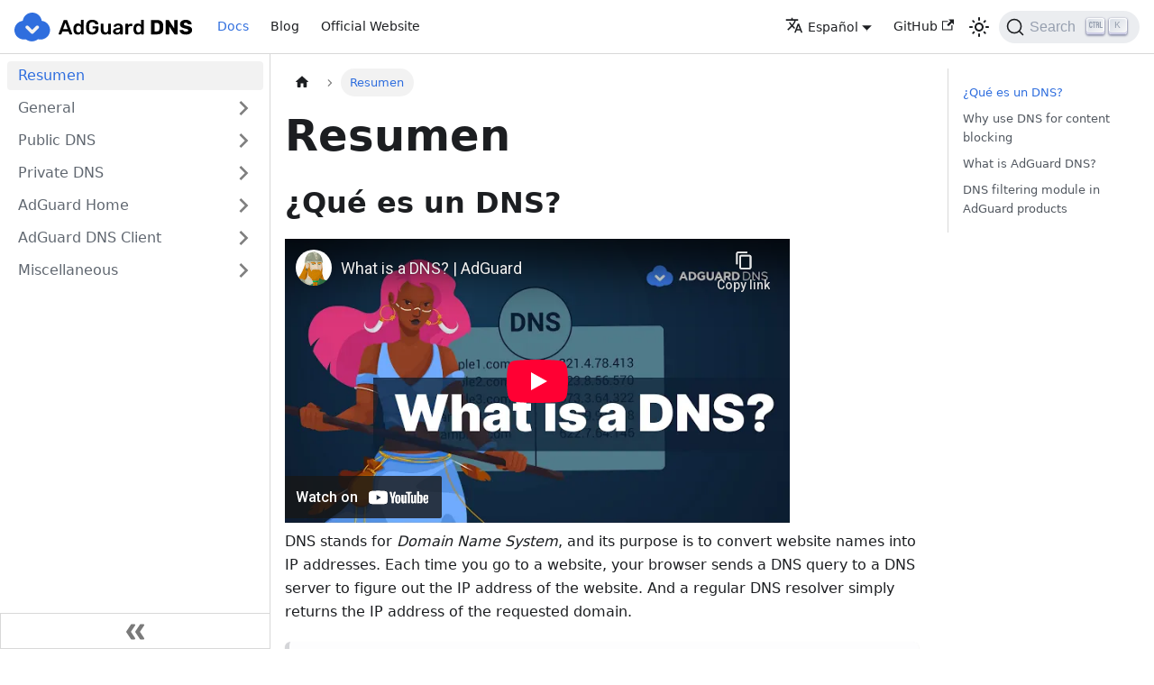

--- FILE ---
content_type: text/html; charset=utf-8
request_url: https://adguard-dns.io/kb/es/
body_size: 9108
content:
<!doctype html>
<html lang="es" dir="ltr" class="docs-wrapper docs-doc-page docs-version-current plugin-docs plugin-id-default docs-doc-id-intro">
<head>
<meta charset="UTF-8">
<meta name="generator" content="Docusaurus v2.3.1">
<title data-rh="true">Resumen | AdGuard DNS Knowledge Base</title><meta data-rh="true" name="viewport" content="width=device-width,initial-scale=1"><meta data-rh="true" name="twitter:card" content="summary_large_image"><meta data-rh="true" property="og:url" content="https://adguard-dns.com/kb/es/"><meta data-rh="true" name="docusaurus_locale" content="es"><meta data-rh="true" name="docsearch:language" content="es"><meta data-rh="true" name="docusaurus_version" content="current"><meta data-rh="true" name="docusaurus_tag" content="docs-default-current"><meta data-rh="true" name="docsearch:version" content="current"><meta data-rh="true" name="docsearch:docusaurus_tag" content="docs-default-current"><meta data-rh="true" property="og:title" content="Resumen | AdGuard DNS Knowledge Base"><meta data-rh="true" name="description" content="¿Qué es un DNS?"><meta data-rh="true" property="og:description" content="¿Qué es un DNS?"><link data-rh="true" rel="icon" href="/kb/es/img/favicon.ico"><link data-rh="true" rel="canonical" href="https://adguard-dns.com/kb/es/"><link data-rh="true" rel="alternate" href="https://adguard-dns.com/kb/" hreflang="en"><link data-rh="true" rel="alternate" href="https://adguard-dns.com/kb/ru/" hreflang="ru"><link data-rh="true" rel="alternate" href="https://adguard-dns.com/kb/cs/" hreflang="cs"><link data-rh="true" rel="alternate" href="https://adguard-dns.com/kb/da/" hreflang="da"><link data-rh="true" rel="alternate" href="https://adguard-dns.com/kb/de/" hreflang="de"><link data-rh="true" rel="alternate" href="https://adguard-dns.com/kb/fr/" hreflang="fr"><link data-rh="true" rel="alternate" href="https://adguard-dns.com/kb/es/" hreflang="es"><link data-rh="true" rel="alternate" href="https://adguard-dns.com/kb/it/" hreflang="it"><link data-rh="true" rel="alternate" href="https://adguard-dns.com/kb/pt-BR/" hreflang="pt-BR"><link data-rh="true" rel="alternate" href="https://adguard-dns.com/kb/tr/" hreflang="tr"><link data-rh="true" rel="alternate" href="https://adguard-dns.com/kb/ja/" hreflang="ja"><link data-rh="true" rel="alternate" href="https://adguard-dns.com/kb/ko/" hreflang="ko"><link data-rh="true" rel="alternate" href="https://adguard-dns.com/kb/zh-CN/" hreflang="zh-CN"><link data-rh="true" rel="alternate" href="https://adguard-dns.com/kb/zh-TW/" hreflang="zh-TW"><link data-rh="true" rel="alternate" href="https://adguard-dns.com/kb/" hreflang="x-default"><script data-rh="true">function maybeInsertBanner(){window.__DOCUSAURUS_INSERT_BASEURL_BANNER&&insertBanner()}function insertBanner(){var n=document.getElementById("docusaurus-base-url-issue-banner-container");if(n){n.innerHTML='\n<div id="docusaurus-base-url-issue-banner" style="border: thick solid red; background-color: rgb(255, 230, 179); margin: 20px; padding: 20px; font-size: 20px;">\n   <p style="font-weight: bold; font-size: 30px;">Your Docusaurus site did not load properly.</p>\n   <p>A very common reason is a wrong site <a href="https://docusaurus.io/docs/docusaurus.config.js/#baseurl" style="font-weight: bold;">baseUrl configuration</a>.</p>\n   <p>Current configured baseUrl = <span style="font-weight: bold; color: red;">/kb/es/</span> </p>\n   <p>We suggest trying baseUrl = <span id="docusaurus-base-url-issue-banner-suggestion-container" style="font-weight: bold; color: green;"></span></p>\n</div>\n';var e=document.getElementById("docusaurus-base-url-issue-banner-suggestion-container"),s=window.location.pathname,r="/"===s.substr(-1)?s:s+"/";e.innerHTML=r}}window.__DOCUSAURUS_INSERT_BASEURL_BANNER=!0,document.addEventListener("DOMContentLoaded",maybeInsertBanner)</script><link rel="search" type="application/opensearchdescription+xml" title="AdGuard DNS Knowledge Base" href="/kb/es/opensearch.xml"><link rel="stylesheet" href="/kb/es/assets/css/styles.baf34562.css">
<link rel="preload" href="/kb/es/assets/js/runtime~main.804a0fd6.js" as="script">
<link rel="preload" href="/kb/es/assets/js/main.36a94dad.js" as="script">
</head>
<body class="navigation-with-keyboard">
<script>!function(){function e(e){document.documentElement.setAttribute("data-theme",e)}var t=function(){var e=null;try{e=localStorage.getItem("theme")}catch(e){}return e}();null!==t?e(t):window.matchMedia("(prefers-color-scheme: dark)").matches?e("dark"):(window.matchMedia("(prefers-color-scheme: light)").matches,e("light"))}()</script><div id="__docusaurus">
<div id="docusaurus-base-url-issue-banner-container"></div><div role="region" aria-label="Skip to main content"><a class="skipToContent_lote" href="#docusaurus_skipToContent_fallback">Skip to main content</a></div><nav aria-label="Main" class="navbar navbar--fixed-top navbarHideable_UP8q"><div class="navbar__inner"><div class="navbar__items"><button aria-label="Toggle navigation bar" aria-expanded="false" class="navbar__toggle clean-btn" type="button"><svg width="30" height="30" viewBox="0 0 30 30" aria-hidden="true"><path stroke="currentColor" stroke-linecap="round" stroke-miterlimit="10" stroke-width="2" d="M4 7h22M4 15h22M4 23h22"></path></svg></button><a class="navbar__brand" href="/kb/es/"><div class="navbar__logo"><img src="/kb/es/img/logo.svg" alt="AdGuard DNS" class="themedImage_cWxi themedImage--light_wryz"><img src="/kb/es/img/logo_dark.svg" alt="AdGuard DNS" class="themedImage_cWxi themedImage--dark_D_Vr"></div><b class="navbar__title text--truncate"></b></a><a aria-current="page" class="navbar__item navbar__link navbar__link--active" href="/kb/es/">Docs</a><a href="https://adguard-dns.io/blog/index.html" target="_blank" rel="noopener" class="navbar__item navbar__link">Blog</a><a href="https://adguard-dns.io" target="_blank" rel="noopener" class="navbar__item navbar__link">Official Website</a></div><div class="navbar__items navbar__items--right"><div class="navbar__item dropdown dropdown--hoverable dropdown--right"><a href="#" aria-haspopup="true" aria-expanded="false" role="button" class="navbar__link"><svg viewBox="0 0 24 24" width="20" height="20" aria-hidden="true" class="iconLanguage_Qa6r"><path fill="currentColor" d="M12.87 15.07l-2.54-2.51.03-.03c1.74-1.94 2.98-4.17 3.71-6.53H17V4h-7V2H8v2H1v1.99h11.17C11.5 7.92 10.44 9.75 9 11.35 8.07 10.32 7.3 9.19 6.69 8h-2c.73 1.63 1.73 3.17 2.98 4.56l-5.09 5.02L4 19l5-5 3.11 3.11.76-2.04zM18.5 10h-2L12 22h2l1.12-3h4.75L21 22h2l-4.5-12zm-2.62 7l1.62-4.33L19.12 17h-3.24z"></path></svg>Español</a><ul class="dropdown__menu"><li><a href="/kb/" target="_self" rel="noopener" class="dropdown__link" lang="en">English</a></li><li><a href="/kb/ru/" target="_self" rel="noopener" class="dropdown__link" lang="ru">Русский</a></li><li><a href="/kb/cs/" target="_self" rel="noopener" class="dropdown__link" lang="cs">Čeština</a></li><li><a href="/kb/da/" target="_self" rel="noopener" class="dropdown__link" lang="da">Dansk</a></li><li><a href="/kb/de/" target="_self" rel="noopener" class="dropdown__link" lang="de">Deutsch</a></li><li><a href="/kb/fr/" target="_self" rel="noopener" class="dropdown__link" lang="fr">Français</a></li><li><a href="/kb/es/" target="_self" rel="noopener" class="dropdown__link dropdown__link--active" lang="es">Español</a></li><li><a href="/kb/it/" target="_self" rel="noopener" class="dropdown__link" lang="it">Italiano</a></li><li><a href="/kb/pt-BR/" target="_self" rel="noopener" class="dropdown__link" lang="pt-BR">Português (Brasil)</a></li><li><a href="/kb/tr/" target="_self" rel="noopener" class="dropdown__link" lang="tr">Türkçe</a></li><li><a href="/kb/ja/" target="_self" rel="noopener" class="dropdown__link" lang="ja">日本語</a></li><li><a href="/kb/ko/" target="_self" rel="noopener" class="dropdown__link" lang="ko">한국어</a></li><li><a href="/kb/zh-CN/" target="_self" rel="noopener" class="dropdown__link" lang="zh-CN">中文（中国）</a></li><li><a href="/kb/zh-TW/" target="_self" rel="noopener" class="dropdown__link" lang="zh-TW">中文（台灣）</a></li><li><a class="dropdown__link" href="/kb/es/miscellaneous/update-kb/">Help Us Translate</a></li></ul></div><a href="https://github.com/AdguardTeam/KnowledgeBaseDNS" target="_blank" rel="noopener" class="navbar__item navbar__link">GitHub<svg width="13.5" height="13.5" aria-hidden="true" viewBox="0 0 24 24" class="iconExternalLink_CMk5"><path fill="currentColor" d="M21 13v10h-21v-19h12v2h-10v15h17v-8h2zm3-12h-10.988l4.035 4-6.977 7.07 2.828 2.828 6.977-7.07 4.125 4.172v-11z"></path></svg></a><div class="toggle_KUmy colorModeToggle_ByDT"><button class="clean-btn toggleButton_lnC4 toggleButtonDisabled_RDHW" type="button" disabled="" title="Switch between dark and light mode (currently light mode)" aria-label="Switch between dark and light mode (currently light mode)" aria-live="polite"><svg viewBox="0 0 24 24" width="24" height="24" class="lightToggleIcon_FEqE"><path fill="currentColor" d="M12,9c1.65,0,3,1.35,3,3s-1.35,3-3,3s-3-1.35-3-3S10.35,9,12,9 M12,7c-2.76,0-5,2.24-5,5s2.24,5,5,5s5-2.24,5-5 S14.76,7,12,7L12,7z M2,13l2,0c0.55,0,1-0.45,1-1s-0.45-1-1-1l-2,0c-0.55,0-1,0.45-1,1S1.45,13,2,13z M20,13l2,0c0.55,0,1-0.45,1-1 s-0.45-1-1-1l-2,0c-0.55,0-1,0.45-1,1S19.45,13,20,13z M11,2v2c0,0.55,0.45,1,1,1s1-0.45,1-1V2c0-0.55-0.45-1-1-1S11,1.45,11,2z M11,20v2c0,0.55,0.45,1,1,1s1-0.45,1-1v-2c0-0.55-0.45-1-1-1C11.45,19,11,19.45,11,20z M5.99,4.58c-0.39-0.39-1.03-0.39-1.41,0 c-0.39,0.39-0.39,1.03,0,1.41l1.06,1.06c0.39,0.39,1.03,0.39,1.41,0s0.39-1.03,0-1.41L5.99,4.58z M18.36,16.95 c-0.39-0.39-1.03-0.39-1.41,0c-0.39,0.39-0.39,1.03,0,1.41l1.06,1.06c0.39,0.39,1.03,0.39,1.41,0c0.39-0.39,0.39-1.03,0-1.41 L18.36,16.95z M19.42,5.99c0.39-0.39,0.39-1.03,0-1.41c-0.39-0.39-1.03-0.39-1.41,0l-1.06,1.06c-0.39,0.39-0.39,1.03,0,1.41 s1.03,0.39,1.41,0L19.42,5.99z M7.05,18.36c0.39-0.39,0.39-1.03,0-1.41c-0.39-0.39-1.03-0.39-1.41,0l-1.06,1.06 c-0.39,0.39-0.39,1.03,0,1.41s1.03,0.39,1.41,0L7.05,18.36z"></path></svg><svg viewBox="0 0 24 24" width="24" height="24" class="darkToggleIcon_XnvQ"><path fill="currentColor" d="M9.37,5.51C9.19,6.15,9.1,6.82,9.1,7.5c0,4.08,3.32,7.4,7.4,7.4c0.68,0,1.35-0.09,1.99-0.27C17.45,17.19,14.93,19,12,19 c-3.86,0-7-3.14-7-7C5,9.07,6.81,6.55,9.37,5.51z M12,3c-4.97,0-9,4.03-9,9s4.03,9,9,9s9-4.03,9-9c0-0.46-0.04-0.92-0.1-1.36 c-0.98,1.37-2.58,2.26-4.4,2.26c-2.98,0-5.4-2.42-5.4-5.4c0-1.81,0.89-3.42,2.26-4.4C12.92,3.04,12.46,3,12,3L12,3z"></path></svg></button></div><div class="searchBox_tpG7"><button type="button" class="DocSearch DocSearch-Button" aria-label="Search"><span class="DocSearch-Button-Container"><svg width="20" height="20" class="DocSearch-Search-Icon" viewBox="0 0 20 20"><path d="M14.386 14.386l4.0877 4.0877-4.0877-4.0877c-2.9418 2.9419-7.7115 2.9419-10.6533 0-2.9419-2.9418-2.9419-7.7115 0-10.6533 2.9418-2.9419 7.7115-2.9419 10.6533 0 2.9419 2.9418 2.9419 7.7115 0 10.6533z" stroke="currentColor" fill="none" fill-rule="evenodd" stroke-linecap="round" stroke-linejoin="round"></path></svg><span class="DocSearch-Button-Placeholder">Search</span></span><span class="DocSearch-Button-Keys"></span></button></div></div></div><div role="presentation" class="navbar-sidebar__backdrop"></div></nav><div id="docusaurus_skipToContent_fallback" class="main-wrapper mainWrapper_Ab1W docsWrapper_lGWV"><button aria-label="Scroll back to top" class="clean-btn theme-back-to-top-button backToTopButton_RvS8" type="button"></button><div class="docPage_b_rh"><aside class="theme-doc-sidebar-container docSidebarContainer_VpSH"><div class="sidebarViewport_fOE5"><div class="sidebar__k_R sidebarWithHideableNavbar_tACh"><a tabindex="-1" class="sidebarLogo_O_5p" href="/kb/es/"><img src="/kb/es/img/logo.svg" alt="AdGuard DNS" class="themedImage_cWxi themedImage--light_wryz"><img src="/kb/es/img/logo_dark.svg" alt="AdGuard DNS" class="themedImage_cWxi themedImage--dark_D_Vr"><b></b></a><nav aria-label="Docs sidebar" class="menu thin-scrollbar menu_l_hx"><ul class="theme-doc-sidebar-menu menu__list"><li class="theme-doc-sidebar-item-link theme-doc-sidebar-item-link-level-1 menu__list-item"><a class="menu__link menu__link--active" aria-current="page" href="/kb/es/">Resumen</a></li><li class="theme-doc-sidebar-item-category theme-doc-sidebar-item-category-level-1 menu__list-item menu__list-item--collapsed"><div class="menu__list-item-collapsible"><a class="menu__link menu__link--sublist menu__link--sublist-caret" aria-expanded="false" href="/kb/es/general/dns-filtering/">General</a></div></li><li class="theme-doc-sidebar-item-category theme-doc-sidebar-item-category-level-1 menu__list-item menu__list-item--collapsed"><div class="menu__list-item-collapsible"><a class="menu__link menu__link--sublist menu__link--sublist-caret" aria-expanded="false" href="/kb/es/public-dns/overview/">Public DNS</a></div></li><li class="theme-doc-sidebar-item-category theme-doc-sidebar-item-category-level-1 menu__list-item menu__list-item--collapsed"><div class="menu__list-item-collapsible"><a class="menu__link menu__link--sublist menu__link--sublist-caret" aria-expanded="false" href="/kb/es/private-dns/overview/">Private DNS</a></div></li><li class="theme-doc-sidebar-item-category theme-doc-sidebar-item-category-level-1 menu__list-item menu__list-item--collapsed"><div class="menu__list-item-collapsible"><a class="menu__link menu__link--sublist menu__link--sublist-caret" aria-expanded="false" href="/kb/es/adguard-home/overview/">AdGuard Home</a></div></li><li class="theme-doc-sidebar-item-category theme-doc-sidebar-item-category-level-1 menu__list-item menu__list-item--collapsed"><div class="menu__list-item-collapsible"><a class="menu__link menu__link--sublist menu__link--sublist-caret" aria-expanded="false" href="/kb/es/dns-client/overview/">AdGuard DNS Client</a></div></li><li class="theme-doc-sidebar-item-category theme-doc-sidebar-item-category-level-1 menu__list-item menu__list-item--collapsed"><div class="menu__list-item-collapsible"><a class="menu__link menu__link--sublist menu__link--sublist-caret" aria-expanded="false" href="/kb/es/miscellaneous/update-kb/">Miscellaneous</a></div></li></ul></nav><button type="button" title="Collapse sidebar" aria-label="Collapse sidebar" class="button button--secondary button--outline collapseSidebarButton_p9Tu"><svg width="20" height="20" aria-hidden="true" class="collapseSidebarButtonIcon_N8Gn"><g fill="#7a7a7a"><path d="M9.992 10.023c0 .2-.062.399-.172.547l-4.996 7.492a.982.982 0 01-.828.454H1c-.55 0-1-.453-1-1 0-.2.059-.403.168-.551l4.629-6.942L.168 3.078A.939.939 0 010 2.528c0-.548.45-.997 1-.997h2.996c.352 0 .649.18.828.45L9.82 9.472c.11.148.172.347.172.55zm0 0"></path><path d="M19.98 10.023c0 .2-.058.399-.168.547l-4.996 7.492a.987.987 0 01-.828.454h-3c-.547 0-.996-.453-.996-1 0-.2.059-.403.168-.551l4.625-6.942-4.625-6.945a.939.939 0 01-.168-.55 1 1 0 01.996-.997h3c.348 0 .649.18.828.45l4.996 7.492c.11.148.168.347.168.55zm0 0"></path></g></svg></button></div></div></aside><main class="docMainContainer_uHIe"><div class="container padding-top--md padding-bottom--lg"><div class="row"><div class="col docItemCol_LUVA"><div class="docItemContainer_zpPd"><article><nav class="theme-doc-breadcrumbs breadcrumbsContainer_YXIZ" aria-label="Breadcrumbs"><ul class="breadcrumbs" itemscope="" itemtype="https://schema.org/BreadcrumbList"><li class="breadcrumbs__item"><a aria-label="Home page" class="breadcrumbs__link" href="/kb/es/"><svg viewBox="0 0 24 24" class="breadcrumbHomeIcon_IkPe"><path d="M10 19v-5h4v5c0 .55.45 1 1 1h3c.55 0 1-.45 1-1v-7h1.7c.46 0 .68-.57.33-.87L12.67 3.6c-.38-.34-.96-.34-1.34 0l-8.36 7.53c-.34.3-.13.87.33.87H5v7c0 .55.45 1 1 1h3c.55 0 1-.45 1-1z" fill="currentColor"></path></svg></a></li><li itemscope="" itemprop="itemListElement" itemtype="https://schema.org/ListItem" class="breadcrumbs__item breadcrumbs__item--active"><span class="breadcrumbs__link" itemprop="name">Resumen</span><meta itemprop="position" content="1"></li></ul></nav><div class="tocCollapsible_Tubo theme-doc-toc-mobile tocMobile_FzzP"><button type="button" class="clean-btn tocCollapsibleButton_x3nM">On this page</button></div><div class="theme-doc-markdown markdown"><header><h1>Resumen</h1></header><h2 class="anchor anchorWithHideOnScrollNavbar_ypgB" id="qué-es-un-dns">¿Qué es un DNS?<a href="#qué-es-un-dns" class="hash-link" aria-label="Direct link to heading" title="Direct link to heading">​</a></h2><iframe width="560" height="315" class="youtube-video" src="https://www.youtube-nocookie.com/embed/MSp7Ki03-LI" title="YouTube video player" frameborder="0" allow="accelerometer; autoplay; clipboard-write; encrypted-media; gyroscope; picture-in-picture"></iframe><p>DNS stands for <em>Domain Name System</em>, and its purpose is to convert website names into IP addresses. Each time you go to a website, your browser sends a DNS query to a DNS server to figure out the IP address of the website. And a regular DNS resolver simply returns the IP address of the requested domain.</p><div class="theme-admonition theme-admonition-note alert alert--secondary admonition_vI7M"><div class="admonitionHeading_uClH"><span class="admonitionIcon__hkn"><svg viewBox="0 0 14 16"><path fill-rule="evenodd" d="M6.3 5.69a.942.942 0 0 1-.28-.7c0-.28.09-.52.28-.7.19-.18.42-.28.7-.28.28 0 .52.09.7.28.18.19.28.42.28.7 0 .28-.09.52-.28.7a1 1 0 0 1-.7.3c-.28 0-.52-.11-.7-.3zM8 7.99c-.02-.25-.11-.48-.31-.69-.2-.19-.42-.3-.69-.31H6c-.27.02-.48.13-.69.31-.2.2-.3.44-.31.69h1v3c.02.27.11.5.31.69.2.2.42.31.69.31h1c.27 0 .48-.11.69-.31.2-.19.3-.42.31-.69H8V7.98v.01zM7 2.3c-3.14 0-5.7 2.54-5.7 5.68 0 3.14 2.56 5.7 5.7 5.7s5.7-2.55 5.7-5.7c0-3.15-2.56-5.69-5.7-5.69v.01zM7 .98c3.86 0 7 3.14 7 7s-3.14 7-7 7-7-3.12-7-7 3.14-7 7-7z"></path></svg></span>note</div><div class="admonitionContent_Wtsv"><p>The default DNS server is usually provided by your ISP. This means that your ISP can track your online activity and sell logs to third parties.</p></div></div><p><img loading="lazy" src="https://cdn.adtidy.org/content/blog/articles/dns-cbs/scr1.png" alt="Your device always uses a DNS server to obtain the IP addresses of the domains that are accessed by various apps, services, etc." class="img_MhMa"></p><p>There are also DNS servers that can block certain websites at DNS-level. How do they work? When your device sends a bad request, be it an ad or a tracker, a DNS server prevents the connection by responding with a non-routable IP address for a blocked domain.</p><h2 class="anchor anchorWithHideOnScrollNavbar_ypgB" id="why-use-dns-for-content-blocking">Why use DNS for content blocking<a href="#why-use-dns-for-content-blocking" class="hash-link" aria-label="Direct link to heading" title="Direct link to heading">​</a></h2><p>Absolutely everything is connected to the Internet these days, from TV to smart light bulbs, from mobile devices to smart car. And where the Internet is, there are ads and trackers. In this case, a browser-based ad blocker has proven insufficient. To get a better protection, use DNS in combination with VPN and ad blocker.</p><p>Using DNS for content blocking has some advantages as well as obvious flaws. On the one hand, DNS is in the loop for queries from all devices and their apps. But, on the other hand, DNS blocking alone cannot provide cosmetic filtering.</p><h2 class="anchor anchorWithHideOnScrollNavbar_ypgB" id="what-is-adguard-dns">What is AdGuard DNS?<a href="#what-is-adguard-dns" class="hash-link" aria-label="Direct link to heading" title="Direct link to heading">​</a></h2><p>AdGuard DNS is one of the most privacy-oriented DNS services on the market. It supports such reliable encryption protocols as DNS-over-HTTPS, DNS-over-TLS, and DNS-over-QUIC. It can work as a regular DNS resolver in Non-filtering mode, but also it can provide DNS-level content blocking: identify requests to ad, tracking, and/or adult domains (optionally), and respond with an empty response. AdGuard has its own frequently updated database with names of domains that serve ads, trackers, and scam.</p><p><img loading="lazy" src="https://cdn.adtidy.org/public/Adguard/Blog/scr2.png" alt="An approximate scheme of how AdGuard DNS works" class="img_MhMa"></p><p>About 75% of AdGuard DNS traffic is encrypted. This is actually what differentiates content-blocking DNS servers from others. If you take a look at CloudFlare or Quad9 stats, you’ll see that encrypted DNS is just a small share of all queries.</p><p>AdGuard DNS exists in two main forms: <a href="/kb/es/public-dns/overview/">Public AdGuard DNS</a> and <a href="/kb/es/private-dns/overview/">Private AdGuard DNS</a>. None of these services require the installation of apps. They are easy to set up and use, and provide users with the minimum features necessary to block ads, trackers, malicious websites, and adult content (if required). There are no restrictions on what devices they can be used with.</p><p>Despite so many similarities, private AdGuard DNS and public AdGuard DNS are two different products. Their main difference is that you can customize Private AdGuard DNS, while Public AdGuard DNS cannot.</p><h2 class="anchor anchorWithHideOnScrollNavbar_ypgB" id="dns-filtering-module-in-adguard-products">DNS filtering module in AdGuard products<a href="#dns-filtering-module-in-adguard-products" class="hash-link" aria-label="Direct link to heading" title="Direct link to heading">​</a></h2><p>All major AdGuard products, including AdGuard VPN, have a <strong>DNS filtering module</strong> where you can select a DNS server by a provider you trust. Of course, AdGuard DNS Default, AdGuard DNS Non-filtering and AdGuard DNS Family Protection are on the list. Also, AdGuard apps allow users to <a href="https://adguard-dns.io/public-dns.html" target="_blank" rel="noopener">easily configure and use AdGuard DNS</a> — Public or Private.</p></div><footer class="theme-doc-footer docusaurus-mt-lg"><div class="theme-doc-footer-edit-meta-row row"><div class="col"><a href="https://github.com/AdguardTeam/KnowledgeBaseDNS/edit/master/docs/intro.md" target="_blank" rel="noreferrer noopener" class="theme-edit-this-page"><svg fill="currentColor" height="20" width="20" viewBox="0 0 40 40" class="iconEdit_Mb8x" aria-hidden="true"><g><path d="m34.5 11.7l-3 3.1-6.3-6.3 3.1-3q0.5-0.5 1.2-0.5t1.1 0.5l3.9 3.9q0.5 0.4 0.5 1.1t-0.5 1.2z m-29.5 17.1l18.4-18.5 6.3 6.3-18.4 18.4h-6.3v-6.2z"></path></g></svg>Edit this page</a></div><div class="col lastUpdated_nNt5"></div></div></footer></article><nav class="pagination-nav docusaurus-mt-lg" aria-label="Docs pages navigation"><a class="pagination-nav__link pagination-nav__link--next" href="/kb/es/general/dns-filtering/"><div class="pagination-nav__sublabel">Next</div><div class="pagination-nav__label">Filtrado de DNS</div></a></nav></div></div><div class="col col--3"><div class="tableOfContents_E0dB thin-scrollbar theme-doc-toc-desktop"><ul class="table-of-contents table-of-contents__left-border"><li><a href="#qué-es-un-dns" class="table-of-contents__link toc-highlight">¿Qué es un DNS?</a></li><li><a href="#why-use-dns-for-content-blocking" class="table-of-contents__link toc-highlight">Why use DNS for content blocking</a></li><li><a href="#what-is-adguard-dns" class="table-of-contents__link toc-highlight">What is AdGuard DNS?</a></li><li><a href="#dns-filtering-module-in-adguard-products" class="table-of-contents__link toc-highlight">DNS filtering module in AdGuard products</a></li></ul></div></div></div></div></main></div></div><footer class="footer"><div class="container container-fluid"><div class="row footer__links"><div class="col footer__col"><div class="footer__title">AdGuard DNS</div><ul class="footer__items clean-list"><li class="footer__item"><a href="https://adguard-dns.io/welcome.html" target="_blank" rel="noopener" class="footer__link-item">Página de inicio<svg width="13.5" height="13.5" aria-hidden="true" viewBox="0 0 24 24" class="iconExternalLink_CMk5"><path fill="currentColor" d="M21 13v10h-21v-19h12v2h-10v15h17v-8h2zm3-12h-10.988l4.035 4-6.977 7.07 2.828 2.828 6.977-7.07 4.125 4.172v-11z"></path></svg></a></li><li class="footer__item"><a href="https://adguard-dns.io/license.html" target="_blank" rel="noopener" class="footer__link-item">Precios<svg width="13.5" height="13.5" aria-hidden="true" viewBox="0 0 24 24" class="iconExternalLink_CMk5"><path fill="currentColor" d="M21 13v10h-21v-19h12v2h-10v15h17v-8h2zm3-12h-10.988l4.035 4-6.977 7.07 2.828 2.828 6.977-7.07 4.125 4.172v-11z"></path></svg></a></li><li class="footer__item"><a href="https://adguard-dns.io/blog/index.html" target="_blank" rel="noopener" class="footer__link-item">Blog<svg width="13.5" height="13.5" aria-hidden="true" viewBox="0 0 24 24" class="iconExternalLink_CMk5"><path fill="currentColor" d="M21 13v10h-21v-19h12v2h-10v15h17v-8h2zm3-12h-10.988l4.035 4-6.977 7.07 2.828 2.828 6.977-7.07 4.125 4.172v-11z"></path></svg></a></li><li class="footer__item"><a href="https://adguard-dns.io/about.html" target="_blank" rel="noopener" class="footer__link-item">Acerca de nosotros<svg width="13.5" height="13.5" aria-hidden="true" viewBox="0 0 24 24" class="iconExternalLink_CMk5"><path fill="currentColor" d="M21 13v10h-21v-19h12v2h-10v15h17v-8h2zm3-12h-10.988l4.035 4-6.977 7.07 2.828 2.828 6.977-7.07 4.125 4.172v-11z"></path></svg></a></li><li class="footer__item"><a href="https://adguard-dns.io/public-dns.html" target="_blank" rel="noopener" class="footer__link-item">Conectarse al DNS<svg width="13.5" height="13.5" aria-hidden="true" viewBox="0 0 24 24" class="iconExternalLink_CMk5"><path fill="currentColor" d="M21 13v10h-21v-19h12v2h-10v15h17v-8h2zm3-12h-10.988l4.035 4-6.977 7.07 2.828 2.828 6.977-7.07 4.125 4.172v-11z"></path></svg></a></li><li class="footer__item"><a href="https://adguard.com/support-adguard.html" target="_blank" rel="noopener" class="footer__link-item">Ayudar a AdGuard<svg width="13.5" height="13.5" aria-hidden="true" viewBox="0 0 24 24" class="iconExternalLink_CMk5"><path fill="currentColor" d="M21 13v10h-21v-19h12v2h-10v15h17v-8h2zm3-12h-10.988l4.035 4-6.977 7.07 2.828 2.828 6.977-7.07 4.125 4.172v-11z"></path></svg></a></li></ul></div><div class="col footer__col"><div class="footer__title">Otros productos</div><ul class="footer__items clean-list"><li class="footer__item"><a href="https://adguard.com" target="_blank" rel="noopener" class="footer__link-item">Bloqueador de anuncios AdGuard<svg width="13.5" height="13.5" aria-hidden="true" viewBox="0 0 24 24" class="iconExternalLink_CMk5"><path fill="currentColor" d="M21 13v10h-21v-19h12v2h-10v15h17v-8h2zm3-12h-10.988l4.035 4-6.977 7.07 2.828 2.828 6.977-7.07 4.125 4.172v-11z"></path></svg></a></li><li class="footer__item"><a href="https://adguard-vpn.com" target="_blank" rel="noopener" class="footer__link-item">AdGuard VPN<svg width="13.5" height="13.5" aria-hidden="true" viewBox="0 0 24 24" class="iconExternalLink_CMk5"><path fill="currentColor" d="M21 13v10h-21v-19h12v2h-10v15h17v-8h2zm3-12h-10.988l4.035 4-6.977 7.07 2.828 2.828 6.977-7.07 4.125 4.172v-11z"></path></svg></a></li><li class="footer__item"><a href="https://adguard-mail.com" target="_blank" rel="noopener" class="footer__link-item">AdGuard Mail<svg width="13.5" height="13.5" aria-hidden="true" viewBox="0 0 24 24" class="iconExternalLink_CMk5"><path fill="currentColor" d="M21 13v10h-21v-19h12v2h-10v15h17v-8h2zm3-12h-10.988l4.035 4-6.977 7.07 2.828 2.828 6.977-7.07 4.125 4.172v-11z"></path></svg></a></li><li class="footer__item"><a href="https://adguard.com/adguard-temp-mail/overview.html" target="_blank" rel="noopener" class="footer__link-item">AdGuard Temp Mail<svg width="13.5" height="13.5" aria-hidden="true" viewBox="0 0 24 24" class="iconExternalLink_CMk5"><path fill="currentColor" d="M21 13v10h-21v-19h12v2h-10v15h17v-8h2zm3-12h-10.988l4.035 4-6.977 7.07 2.828 2.828 6.977-7.07 4.125 4.172v-11z"></path></svg></a></li><li class="footer__item"><a href="https://adguard.com/adguard-home/overview.html" target="_blank" rel="noopener" class="footer__link-item">AdGuard Home<svg width="13.5" height="13.5" aria-hidden="true" viewBox="0 0 24 24" class="iconExternalLink_CMk5"><path fill="currentColor" d="M21 13v10h-21v-19h12v2h-10v15h17v-8h2zm3-12h-10.988l4.035 4-6.977 7.07 2.828 2.828 6.977-7.07 4.125 4.172v-11z"></path></svg></a></li></ul></div><div class="col footer__col"><div class="footer__title">Soporte</div><ul class="footer__items clean-list"><li class="footer__item"><a href="https://adguard-dns.io/support.html" target="_blank" rel="noopener" class="footer__link-item">Centro de soporte<svg width="13.5" height="13.5" aria-hidden="true" viewBox="0 0 24 24" class="iconExternalLink_CMk5"><path fill="currentColor" d="M21 13v10h-21v-19h12v2h-10v15h17v-8h2zm3-12h-10.988l4.035 4-6.977 7.07 2.828 2.828 6.977-7.07 4.125 4.172v-11z"></path></svg></a></li><li class="footer__item"><a href="https://adguard-dns.io/support/faq.html" target="_blank" rel="noopener" class="footer__link-item">Preguntas frecuentes<svg width="13.5" height="13.5" aria-hidden="true" viewBox="0 0 24 24" class="iconExternalLink_CMk5"><path fill="currentColor" d="M21 13v10h-21v-19h12v2h-10v15h17v-8h2zm3-12h-10.988l4.035 4-6.977 7.07 2.828 2.828 6.977-7.07 4.125 4.172v-11z"></path></svg></a></li><li class="footer__item"><a href="https://adguard-dns.io/versions.html" target="_blank" rel="noopener" class="footer__link-item">Historial de versiones<svg width="13.5" height="13.5" aria-hidden="true" viewBox="0 0 24 24" class="iconExternalLink_CMk5"><path fill="currentColor" d="M21 13v10h-21v-19h12v2h-10v15h17v-8h2zm3-12h-10.988l4.035 4-6.977 7.07 2.828 2.828 6.977-7.07 4.125 4.172v-11z"></path></svg></a></li><li class="footer__item"><a href="https://reports.adguard.com/new_issue.html" target="_blank" rel="noopener" class="footer__link-item">Informar de un problema<svg width="13.5" height="13.5" aria-hidden="true" viewBox="0 0 24 24" class="iconExternalLink_CMk5"><path fill="currentColor" d="M21 13v10h-21v-19h12v2h-10v15h17v-8h2zm3-12h-10.988l4.035 4-6.977 7.07 2.828 2.828 6.977-7.07 4.125 4.172v-11z"></path></svg></a></li><li class="footer__item"><a href="https://status.adguard.com/" target="_blank" rel="noopener" class="footer__link-item">Estado de AdGuard<svg width="13.5" height="13.5" aria-hidden="true" viewBox="0 0 24 24" class="iconExternalLink_CMk5"><path fill="currentColor" d="M21 13v10h-21v-19h12v2h-10v15h17v-8h2zm3-12h-10.988l4.035 4-6.977 7.07 2.828 2.828 6.977-7.07 4.125 4.172v-11z"></path></svg></a></li></ul></div><div class="col footer__col"><div class="footer__title">Documentos legales</div><ul class="footer__items clean-list"><li class="footer__item"><a href="https://adguard-dns.io/eula.html" target="_blank" rel="noopener" class="footer__link-item">Acuerdo de licencia<svg width="13.5" height="13.5" aria-hidden="true" viewBox="0 0 24 24" class="iconExternalLink_CMk5"><path fill="currentColor" d="M21 13v10h-21v-19h12v2h-10v15h17v-8h2zm3-12h-10.988l4.035 4-6.977 7.07 2.828 2.828 6.977-7.07 4.125 4.172v-11z"></path></svg></a></li><li class="footer__item"><a href="https://adguard-dns.io/privacy.html" target="_blank" rel="noopener" class="footer__link-item">Política de privacidad<svg width="13.5" height="13.5" aria-hidden="true" viewBox="0 0 24 24" class="iconExternalLink_CMk5"><path fill="currentColor" d="M21 13v10h-21v-19h12v2h-10v15h17v-8h2zm3-12h-10.988l4.035 4-6.977 7.07 2.828 2.828 6.977-7.07 4.125 4.172v-11z"></path></svg></a></li><li class="footer__item"><a href="https://adguard-dns.io/terms-of-sale.html" target="_blank" rel="noopener" class="footer__link-item">Condiciones de venta<svg width="13.5" height="13.5" aria-hidden="true" viewBox="0 0 24 24" class="iconExternalLink_CMk5"><path fill="currentColor" d="M21 13v10h-21v-19h12v2h-10v15h17v-8h2zm3-12h-10.988l4.035 4-6.977 7.07 2.828 2.828 6.977-7.07 4.125 4.172v-11z"></path></svg></a></li><li class="footer__item"><a href="https://adguard-dns.io/terms-of-sale.html" target="_blank" rel="noopener" class="footer__link-item">Politica de reembolso<svg width="13.5" height="13.5" aria-hidden="true" viewBox="0 0 24 24" class="iconExternalLink_CMk5"><path fill="currentColor" d="M21 13v10h-21v-19h12v2h-10v15h17v-8h2zm3-12h-10.988l4.035 4-6.977 7.07 2.828 2.828 6.977-7.07 4.125 4.172v-11z"></path></svg></a></li><li class="footer__item"><a href="https://adguard.com/terms-and-conditions.html" target="_blank" rel="noopener" class="footer__link-item">Términos y condiciones<svg width="13.5" height="13.5" aria-hidden="true" viewBox="0 0 24 24" class="iconExternalLink_CMk5"><path fill="currentColor" d="M21 13v10h-21v-19h12v2h-10v15h17v-8h2zm3-12h-10.988l4.035 4-6.977 7.07 2.828 2.828 6.977-7.07 4.125 4.172v-11z"></path></svg></a></li></ul></div></div><div class="footer__bottom text--center"><div class="margin-bottom--sm"><img src="/kb/es/img/logo_dark.svg" alt="AdGuard DNS" class="themedImage_cWxi themedImage--light_wryz footer__logo"><img src="/kb/es/img/logo_dark.svg" alt="AdGuard DNS" class="themedImage_cWxi themedImage--dark_D_Vr footer__logo"></div><div class="footer__copyright">© 2009–2026 Adguard Software Ltd.</div></div></div></footer></div>
<script src="/kb/es/assets/js/runtime~main.804a0fd6.js"></script>
<script src="/kb/es/assets/js/main.36a94dad.js"></script>
</body>
</html>

--- FILE ---
content_type: text/html; charset=utf-8
request_url: https://www.youtube-nocookie.com/embed/MSp7Ki03-LI
body_size: 47026
content:
<!DOCTYPE html><html lang="en" dir="ltr" data-cast-api-enabled="true"><head><meta name="viewport" content="width=device-width, initial-scale=1"><script nonce="2PWiS2y_4JRaK98U5mtBew">if ('undefined' == typeof Symbol || 'undefined' == typeof Symbol.iterator) {delete Array.prototype.entries;}</script><style name="www-roboto" nonce="8s4-oIjqyC-KM4tXVo3_NQ">@font-face{font-family:'Roboto';font-style:normal;font-weight:400;font-stretch:100%;src:url(//fonts.gstatic.com/s/roboto/v48/KFO7CnqEu92Fr1ME7kSn66aGLdTylUAMa3GUBHMdazTgWw.woff2)format('woff2');unicode-range:U+0460-052F,U+1C80-1C8A,U+20B4,U+2DE0-2DFF,U+A640-A69F,U+FE2E-FE2F;}@font-face{font-family:'Roboto';font-style:normal;font-weight:400;font-stretch:100%;src:url(//fonts.gstatic.com/s/roboto/v48/KFO7CnqEu92Fr1ME7kSn66aGLdTylUAMa3iUBHMdazTgWw.woff2)format('woff2');unicode-range:U+0301,U+0400-045F,U+0490-0491,U+04B0-04B1,U+2116;}@font-face{font-family:'Roboto';font-style:normal;font-weight:400;font-stretch:100%;src:url(//fonts.gstatic.com/s/roboto/v48/KFO7CnqEu92Fr1ME7kSn66aGLdTylUAMa3CUBHMdazTgWw.woff2)format('woff2');unicode-range:U+1F00-1FFF;}@font-face{font-family:'Roboto';font-style:normal;font-weight:400;font-stretch:100%;src:url(//fonts.gstatic.com/s/roboto/v48/KFO7CnqEu92Fr1ME7kSn66aGLdTylUAMa3-UBHMdazTgWw.woff2)format('woff2');unicode-range:U+0370-0377,U+037A-037F,U+0384-038A,U+038C,U+038E-03A1,U+03A3-03FF;}@font-face{font-family:'Roboto';font-style:normal;font-weight:400;font-stretch:100%;src:url(//fonts.gstatic.com/s/roboto/v48/KFO7CnqEu92Fr1ME7kSn66aGLdTylUAMawCUBHMdazTgWw.woff2)format('woff2');unicode-range:U+0302-0303,U+0305,U+0307-0308,U+0310,U+0312,U+0315,U+031A,U+0326-0327,U+032C,U+032F-0330,U+0332-0333,U+0338,U+033A,U+0346,U+034D,U+0391-03A1,U+03A3-03A9,U+03B1-03C9,U+03D1,U+03D5-03D6,U+03F0-03F1,U+03F4-03F5,U+2016-2017,U+2034-2038,U+203C,U+2040,U+2043,U+2047,U+2050,U+2057,U+205F,U+2070-2071,U+2074-208E,U+2090-209C,U+20D0-20DC,U+20E1,U+20E5-20EF,U+2100-2112,U+2114-2115,U+2117-2121,U+2123-214F,U+2190,U+2192,U+2194-21AE,U+21B0-21E5,U+21F1-21F2,U+21F4-2211,U+2213-2214,U+2216-22FF,U+2308-230B,U+2310,U+2319,U+231C-2321,U+2336-237A,U+237C,U+2395,U+239B-23B7,U+23D0,U+23DC-23E1,U+2474-2475,U+25AF,U+25B3,U+25B7,U+25BD,U+25C1,U+25CA,U+25CC,U+25FB,U+266D-266F,U+27C0-27FF,U+2900-2AFF,U+2B0E-2B11,U+2B30-2B4C,U+2BFE,U+3030,U+FF5B,U+FF5D,U+1D400-1D7FF,U+1EE00-1EEFF;}@font-face{font-family:'Roboto';font-style:normal;font-weight:400;font-stretch:100%;src:url(//fonts.gstatic.com/s/roboto/v48/KFO7CnqEu92Fr1ME7kSn66aGLdTylUAMaxKUBHMdazTgWw.woff2)format('woff2');unicode-range:U+0001-000C,U+000E-001F,U+007F-009F,U+20DD-20E0,U+20E2-20E4,U+2150-218F,U+2190,U+2192,U+2194-2199,U+21AF,U+21E6-21F0,U+21F3,U+2218-2219,U+2299,U+22C4-22C6,U+2300-243F,U+2440-244A,U+2460-24FF,U+25A0-27BF,U+2800-28FF,U+2921-2922,U+2981,U+29BF,U+29EB,U+2B00-2BFF,U+4DC0-4DFF,U+FFF9-FFFB,U+10140-1018E,U+10190-1019C,U+101A0,U+101D0-101FD,U+102E0-102FB,U+10E60-10E7E,U+1D2C0-1D2D3,U+1D2E0-1D37F,U+1F000-1F0FF,U+1F100-1F1AD,U+1F1E6-1F1FF,U+1F30D-1F30F,U+1F315,U+1F31C,U+1F31E,U+1F320-1F32C,U+1F336,U+1F378,U+1F37D,U+1F382,U+1F393-1F39F,U+1F3A7-1F3A8,U+1F3AC-1F3AF,U+1F3C2,U+1F3C4-1F3C6,U+1F3CA-1F3CE,U+1F3D4-1F3E0,U+1F3ED,U+1F3F1-1F3F3,U+1F3F5-1F3F7,U+1F408,U+1F415,U+1F41F,U+1F426,U+1F43F,U+1F441-1F442,U+1F444,U+1F446-1F449,U+1F44C-1F44E,U+1F453,U+1F46A,U+1F47D,U+1F4A3,U+1F4B0,U+1F4B3,U+1F4B9,U+1F4BB,U+1F4BF,U+1F4C8-1F4CB,U+1F4D6,U+1F4DA,U+1F4DF,U+1F4E3-1F4E6,U+1F4EA-1F4ED,U+1F4F7,U+1F4F9-1F4FB,U+1F4FD-1F4FE,U+1F503,U+1F507-1F50B,U+1F50D,U+1F512-1F513,U+1F53E-1F54A,U+1F54F-1F5FA,U+1F610,U+1F650-1F67F,U+1F687,U+1F68D,U+1F691,U+1F694,U+1F698,U+1F6AD,U+1F6B2,U+1F6B9-1F6BA,U+1F6BC,U+1F6C6-1F6CF,U+1F6D3-1F6D7,U+1F6E0-1F6EA,U+1F6F0-1F6F3,U+1F6F7-1F6FC,U+1F700-1F7FF,U+1F800-1F80B,U+1F810-1F847,U+1F850-1F859,U+1F860-1F887,U+1F890-1F8AD,U+1F8B0-1F8BB,U+1F8C0-1F8C1,U+1F900-1F90B,U+1F93B,U+1F946,U+1F984,U+1F996,U+1F9E9,U+1FA00-1FA6F,U+1FA70-1FA7C,U+1FA80-1FA89,U+1FA8F-1FAC6,U+1FACE-1FADC,U+1FADF-1FAE9,U+1FAF0-1FAF8,U+1FB00-1FBFF;}@font-face{font-family:'Roboto';font-style:normal;font-weight:400;font-stretch:100%;src:url(//fonts.gstatic.com/s/roboto/v48/KFO7CnqEu92Fr1ME7kSn66aGLdTylUAMa3OUBHMdazTgWw.woff2)format('woff2');unicode-range:U+0102-0103,U+0110-0111,U+0128-0129,U+0168-0169,U+01A0-01A1,U+01AF-01B0,U+0300-0301,U+0303-0304,U+0308-0309,U+0323,U+0329,U+1EA0-1EF9,U+20AB;}@font-face{font-family:'Roboto';font-style:normal;font-weight:400;font-stretch:100%;src:url(//fonts.gstatic.com/s/roboto/v48/KFO7CnqEu92Fr1ME7kSn66aGLdTylUAMa3KUBHMdazTgWw.woff2)format('woff2');unicode-range:U+0100-02BA,U+02BD-02C5,U+02C7-02CC,U+02CE-02D7,U+02DD-02FF,U+0304,U+0308,U+0329,U+1D00-1DBF,U+1E00-1E9F,U+1EF2-1EFF,U+2020,U+20A0-20AB,U+20AD-20C0,U+2113,U+2C60-2C7F,U+A720-A7FF;}@font-face{font-family:'Roboto';font-style:normal;font-weight:400;font-stretch:100%;src:url(//fonts.gstatic.com/s/roboto/v48/KFO7CnqEu92Fr1ME7kSn66aGLdTylUAMa3yUBHMdazQ.woff2)format('woff2');unicode-range:U+0000-00FF,U+0131,U+0152-0153,U+02BB-02BC,U+02C6,U+02DA,U+02DC,U+0304,U+0308,U+0329,U+2000-206F,U+20AC,U+2122,U+2191,U+2193,U+2212,U+2215,U+FEFF,U+FFFD;}@font-face{font-family:'Roboto';font-style:normal;font-weight:500;font-stretch:100%;src:url(//fonts.gstatic.com/s/roboto/v48/KFO7CnqEu92Fr1ME7kSn66aGLdTylUAMa3GUBHMdazTgWw.woff2)format('woff2');unicode-range:U+0460-052F,U+1C80-1C8A,U+20B4,U+2DE0-2DFF,U+A640-A69F,U+FE2E-FE2F;}@font-face{font-family:'Roboto';font-style:normal;font-weight:500;font-stretch:100%;src:url(//fonts.gstatic.com/s/roboto/v48/KFO7CnqEu92Fr1ME7kSn66aGLdTylUAMa3iUBHMdazTgWw.woff2)format('woff2');unicode-range:U+0301,U+0400-045F,U+0490-0491,U+04B0-04B1,U+2116;}@font-face{font-family:'Roboto';font-style:normal;font-weight:500;font-stretch:100%;src:url(//fonts.gstatic.com/s/roboto/v48/KFO7CnqEu92Fr1ME7kSn66aGLdTylUAMa3CUBHMdazTgWw.woff2)format('woff2');unicode-range:U+1F00-1FFF;}@font-face{font-family:'Roboto';font-style:normal;font-weight:500;font-stretch:100%;src:url(//fonts.gstatic.com/s/roboto/v48/KFO7CnqEu92Fr1ME7kSn66aGLdTylUAMa3-UBHMdazTgWw.woff2)format('woff2');unicode-range:U+0370-0377,U+037A-037F,U+0384-038A,U+038C,U+038E-03A1,U+03A3-03FF;}@font-face{font-family:'Roboto';font-style:normal;font-weight:500;font-stretch:100%;src:url(//fonts.gstatic.com/s/roboto/v48/KFO7CnqEu92Fr1ME7kSn66aGLdTylUAMawCUBHMdazTgWw.woff2)format('woff2');unicode-range:U+0302-0303,U+0305,U+0307-0308,U+0310,U+0312,U+0315,U+031A,U+0326-0327,U+032C,U+032F-0330,U+0332-0333,U+0338,U+033A,U+0346,U+034D,U+0391-03A1,U+03A3-03A9,U+03B1-03C9,U+03D1,U+03D5-03D6,U+03F0-03F1,U+03F4-03F5,U+2016-2017,U+2034-2038,U+203C,U+2040,U+2043,U+2047,U+2050,U+2057,U+205F,U+2070-2071,U+2074-208E,U+2090-209C,U+20D0-20DC,U+20E1,U+20E5-20EF,U+2100-2112,U+2114-2115,U+2117-2121,U+2123-214F,U+2190,U+2192,U+2194-21AE,U+21B0-21E5,U+21F1-21F2,U+21F4-2211,U+2213-2214,U+2216-22FF,U+2308-230B,U+2310,U+2319,U+231C-2321,U+2336-237A,U+237C,U+2395,U+239B-23B7,U+23D0,U+23DC-23E1,U+2474-2475,U+25AF,U+25B3,U+25B7,U+25BD,U+25C1,U+25CA,U+25CC,U+25FB,U+266D-266F,U+27C0-27FF,U+2900-2AFF,U+2B0E-2B11,U+2B30-2B4C,U+2BFE,U+3030,U+FF5B,U+FF5D,U+1D400-1D7FF,U+1EE00-1EEFF;}@font-face{font-family:'Roboto';font-style:normal;font-weight:500;font-stretch:100%;src:url(//fonts.gstatic.com/s/roboto/v48/KFO7CnqEu92Fr1ME7kSn66aGLdTylUAMaxKUBHMdazTgWw.woff2)format('woff2');unicode-range:U+0001-000C,U+000E-001F,U+007F-009F,U+20DD-20E0,U+20E2-20E4,U+2150-218F,U+2190,U+2192,U+2194-2199,U+21AF,U+21E6-21F0,U+21F3,U+2218-2219,U+2299,U+22C4-22C6,U+2300-243F,U+2440-244A,U+2460-24FF,U+25A0-27BF,U+2800-28FF,U+2921-2922,U+2981,U+29BF,U+29EB,U+2B00-2BFF,U+4DC0-4DFF,U+FFF9-FFFB,U+10140-1018E,U+10190-1019C,U+101A0,U+101D0-101FD,U+102E0-102FB,U+10E60-10E7E,U+1D2C0-1D2D3,U+1D2E0-1D37F,U+1F000-1F0FF,U+1F100-1F1AD,U+1F1E6-1F1FF,U+1F30D-1F30F,U+1F315,U+1F31C,U+1F31E,U+1F320-1F32C,U+1F336,U+1F378,U+1F37D,U+1F382,U+1F393-1F39F,U+1F3A7-1F3A8,U+1F3AC-1F3AF,U+1F3C2,U+1F3C4-1F3C6,U+1F3CA-1F3CE,U+1F3D4-1F3E0,U+1F3ED,U+1F3F1-1F3F3,U+1F3F5-1F3F7,U+1F408,U+1F415,U+1F41F,U+1F426,U+1F43F,U+1F441-1F442,U+1F444,U+1F446-1F449,U+1F44C-1F44E,U+1F453,U+1F46A,U+1F47D,U+1F4A3,U+1F4B0,U+1F4B3,U+1F4B9,U+1F4BB,U+1F4BF,U+1F4C8-1F4CB,U+1F4D6,U+1F4DA,U+1F4DF,U+1F4E3-1F4E6,U+1F4EA-1F4ED,U+1F4F7,U+1F4F9-1F4FB,U+1F4FD-1F4FE,U+1F503,U+1F507-1F50B,U+1F50D,U+1F512-1F513,U+1F53E-1F54A,U+1F54F-1F5FA,U+1F610,U+1F650-1F67F,U+1F687,U+1F68D,U+1F691,U+1F694,U+1F698,U+1F6AD,U+1F6B2,U+1F6B9-1F6BA,U+1F6BC,U+1F6C6-1F6CF,U+1F6D3-1F6D7,U+1F6E0-1F6EA,U+1F6F0-1F6F3,U+1F6F7-1F6FC,U+1F700-1F7FF,U+1F800-1F80B,U+1F810-1F847,U+1F850-1F859,U+1F860-1F887,U+1F890-1F8AD,U+1F8B0-1F8BB,U+1F8C0-1F8C1,U+1F900-1F90B,U+1F93B,U+1F946,U+1F984,U+1F996,U+1F9E9,U+1FA00-1FA6F,U+1FA70-1FA7C,U+1FA80-1FA89,U+1FA8F-1FAC6,U+1FACE-1FADC,U+1FADF-1FAE9,U+1FAF0-1FAF8,U+1FB00-1FBFF;}@font-face{font-family:'Roboto';font-style:normal;font-weight:500;font-stretch:100%;src:url(//fonts.gstatic.com/s/roboto/v48/KFO7CnqEu92Fr1ME7kSn66aGLdTylUAMa3OUBHMdazTgWw.woff2)format('woff2');unicode-range:U+0102-0103,U+0110-0111,U+0128-0129,U+0168-0169,U+01A0-01A1,U+01AF-01B0,U+0300-0301,U+0303-0304,U+0308-0309,U+0323,U+0329,U+1EA0-1EF9,U+20AB;}@font-face{font-family:'Roboto';font-style:normal;font-weight:500;font-stretch:100%;src:url(//fonts.gstatic.com/s/roboto/v48/KFO7CnqEu92Fr1ME7kSn66aGLdTylUAMa3KUBHMdazTgWw.woff2)format('woff2');unicode-range:U+0100-02BA,U+02BD-02C5,U+02C7-02CC,U+02CE-02D7,U+02DD-02FF,U+0304,U+0308,U+0329,U+1D00-1DBF,U+1E00-1E9F,U+1EF2-1EFF,U+2020,U+20A0-20AB,U+20AD-20C0,U+2113,U+2C60-2C7F,U+A720-A7FF;}@font-face{font-family:'Roboto';font-style:normal;font-weight:500;font-stretch:100%;src:url(//fonts.gstatic.com/s/roboto/v48/KFO7CnqEu92Fr1ME7kSn66aGLdTylUAMa3yUBHMdazQ.woff2)format('woff2');unicode-range:U+0000-00FF,U+0131,U+0152-0153,U+02BB-02BC,U+02C6,U+02DA,U+02DC,U+0304,U+0308,U+0329,U+2000-206F,U+20AC,U+2122,U+2191,U+2193,U+2212,U+2215,U+FEFF,U+FFFD;}</style><script name="www-roboto" nonce="2PWiS2y_4JRaK98U5mtBew">if (document.fonts && document.fonts.load) {document.fonts.load("400 10pt Roboto", "E"); document.fonts.load("500 10pt Roboto", "E");}</script><link rel="stylesheet" href="/s/player/b95b0e7a/www-player.css" name="www-player" nonce="8s4-oIjqyC-KM4tXVo3_NQ"><style nonce="8s4-oIjqyC-KM4tXVo3_NQ">html {overflow: hidden;}body {font: 12px Roboto, Arial, sans-serif; background-color: #000; color: #fff; height: 100%; width: 100%; overflow: hidden; position: absolute; margin: 0; padding: 0;}#player {width: 100%; height: 100%;}h1 {text-align: center; color: #fff;}h3 {margin-top: 6px; margin-bottom: 3px;}.player-unavailable {position: absolute; top: 0; left: 0; right: 0; bottom: 0; padding: 25px; font-size: 13px; background: url(/img/meh7.png) 50% 65% no-repeat;}.player-unavailable .message {text-align: left; margin: 0 -5px 15px; padding: 0 5px 14px; border-bottom: 1px solid #888; font-size: 19px; font-weight: normal;}.player-unavailable a {color: #167ac6; text-decoration: none;}</style><script nonce="2PWiS2y_4JRaK98U5mtBew">var ytcsi={gt:function(n){n=(n||"")+"data_";return ytcsi[n]||(ytcsi[n]={tick:{},info:{},gel:{preLoggedGelInfos:[]}})},now:window.performance&&window.performance.timing&&window.performance.now&&window.performance.timing.navigationStart?function(){return window.performance.timing.navigationStart+window.performance.now()}:function(){return(new Date).getTime()},tick:function(l,t,n){var ticks=ytcsi.gt(n).tick;var v=t||ytcsi.now();if(ticks[l]){ticks["_"+l]=ticks["_"+l]||[ticks[l]];ticks["_"+l].push(v)}ticks[l]=
v},info:function(k,v,n){ytcsi.gt(n).info[k]=v},infoGel:function(p,n){ytcsi.gt(n).gel.preLoggedGelInfos.push(p)},setStart:function(t,n){ytcsi.tick("_start",t,n)}};
(function(w,d){function isGecko(){if(!w.navigator)return false;try{if(w.navigator.userAgentData&&w.navigator.userAgentData.brands&&w.navigator.userAgentData.brands.length){var brands=w.navigator.userAgentData.brands;var i=0;for(;i<brands.length;i++)if(brands[i]&&brands[i].brand==="Firefox")return true;return false}}catch(e){setTimeout(function(){throw e;})}if(!w.navigator.userAgent)return false;var ua=w.navigator.userAgent;return ua.indexOf("Gecko")>0&&ua.toLowerCase().indexOf("webkit")<0&&ua.indexOf("Edge")<
0&&ua.indexOf("Trident")<0&&ua.indexOf("MSIE")<0}ytcsi.setStart(w.performance?w.performance.timing.responseStart:null);var isPrerender=(d.visibilityState||d.webkitVisibilityState)=="prerender";var vName=!d.visibilityState&&d.webkitVisibilityState?"webkitvisibilitychange":"visibilitychange";if(isPrerender){var startTick=function(){ytcsi.setStart();d.removeEventListener(vName,startTick)};d.addEventListener(vName,startTick,false)}if(d.addEventListener)d.addEventListener(vName,function(){ytcsi.tick("vc")},
false);if(isGecko()){var isHidden=(d.visibilityState||d.webkitVisibilityState)=="hidden";if(isHidden)ytcsi.tick("vc")}var slt=function(el,t){setTimeout(function(){var n=ytcsi.now();el.loadTime=n;if(el.slt)el.slt()},t)};w.__ytRIL=function(el){if(!el.getAttribute("data-thumb"))if(w.requestAnimationFrame)w.requestAnimationFrame(function(){slt(el,0)});else slt(el,16)}})(window,document);
</script><script nonce="2PWiS2y_4JRaK98U5mtBew">var ytcfg={d:function(){return window.yt&&yt.config_||ytcfg.data_||(ytcfg.data_={})},get:function(k,o){return k in ytcfg.d()?ytcfg.d()[k]:o},set:function(){var a=arguments;if(a.length>1)ytcfg.d()[a[0]]=a[1];else{var k;for(k in a[0])ytcfg.d()[k]=a[0][k]}}};
ytcfg.set({"CLIENT_CANARY_STATE":"none","DEVICE":"cbr\u003dChrome\u0026cbrand\u003dapple\u0026cbrver\u003d131.0.0.0\u0026ceng\u003dWebKit\u0026cengver\u003d537.36\u0026cos\u003dMacintosh\u0026cosver\u003d10_15_7\u0026cplatform\u003dDESKTOP","EVENT_ID":"QFpxadnQGO7A_bkPhoe_4AU","EXPERIMENT_FLAGS":{"ab_det_apm":true,"ab_det_el_h":true,"ab_det_em_inj":true,"ab_l_sig_st":true,"ab_l_sig_st_e":true,"action_companion_center_align_description":true,"allow_skip_networkless":true,"always_send_and_write":true,"att_web_record_metrics":true,"attmusi":true,"c3_enable_button_impression_logging":true,"c3_watch_page_component":true,"cancel_pending_navs":true,"clean_up_manual_attribution_header":true,"config_age_report_killswitch":true,"cow_optimize_idom_compat":true,"csi_config_handling_infra":true,"csi_on_gel":true,"delhi_mweb_colorful_sd":true,"delhi_mweb_colorful_sd_v2":true,"deprecate_csi_has_info":true,"deprecate_pair_servlet_enabled":true,"desktop_sparkles_light_cta_button":true,"disable_cached_masthead_data":true,"disable_child_node_auto_formatted_strings":true,"disable_log_to_visitor_layer":true,"disable_pacf_logging_for_memory_limited_tv":true,"embeds_enable_eid_enforcement_for_youtube":true,"embeds_enable_info_panel_dismissal":true,"embeds_enable_pfp_always_unbranded":true,"embeds_muted_autoplay_sound_fix":true,"embeds_serve_es6_client":true,"embeds_web_nwl_disable_nocookie":true,"embeds_web_updated_shorts_definition_fix":true,"enable_active_view_display_ad_renderer_web_home":true,"enable_ad_disclosure_banner_a11y_fix":true,"enable_chips_shelf_view_model_fully_reactive":true,"enable_client_creator_goal_ticker_bar_revamp":true,"enable_client_only_wiz_direct_reactions":true,"enable_client_sli_logging":true,"enable_client_streamz_web":true,"enable_client_ve_spec":true,"enable_cloud_save_error_popup_after_retry":true,"enable_dai_sdf_h5_preroll":true,"enable_datasync_id_header_in_web_vss_pings":true,"enable_default_mono_cta_migration_web_client":true,"enable_docked_chat_messages":true,"enable_drop_shadow_experiment":true,"enable_entity_store_from_dependency_injection":true,"enable_inline_muted_playback_on_web_search":true,"enable_inline_muted_playback_on_web_search_for_vdc":true,"enable_inline_muted_playback_on_web_search_for_vdcb":true,"enable_is_mini_app_page_active_bugfix":true,"enable_logging_first_user_action_after_game_ready":true,"enable_ltc_param_fetch_from_innertube":true,"enable_masthead_mweb_padding_fix":true,"enable_menu_renderer_button_in_mweb_hclr":true,"enable_mini_app_command_handler_mweb_fix":true,"enable_mini_guide_downloads_item":true,"enable_mixed_direction_formatted_strings":true,"enable_mweb_livestream_ui_update":true,"enable_mweb_new_caption_language_picker":true,"enable_names_handles_account_switcher":true,"enable_network_request_logging_on_game_events":true,"enable_new_paid_product_placement":true,"enable_open_in_new_tab_icon_for_short_dr_for_desktop_search":true,"enable_open_yt_content":true,"enable_origin_query_parameter_bugfix":true,"enable_pause_ads_on_ytv_html5":true,"enable_payments_purchase_manager":true,"enable_pdp_icon_prefetch":true,"enable_pl_r_si_fa":true,"enable_place_pivot_url":true,"enable_playable_a11y_label_with_badge_text":true,"enable_pv_screen_modern_text":true,"enable_removing_navbar_title_on_hashtag_page_mweb":true,"enable_rta_manager":true,"enable_sdf_companion_h5":true,"enable_sdf_dai_h5_midroll":true,"enable_sdf_h5_endemic_mid_post_roll":true,"enable_sdf_on_h5_unplugged_vod_midroll":true,"enable_sdf_shorts_player_bytes_h5":true,"enable_sending_unwrapped_game_audio_as_serialized_metadata":true,"enable_sfv_effect_pivot_url":true,"enable_shorts_new_carousel":true,"enable_skip_ad_guidance_prompt":true,"enable_skippable_ads_for_unplugged_ad_pod":true,"enable_smearing_expansion_dai":true,"enable_third_party_info":true,"enable_time_out_messages":true,"enable_timeline_view_modern_transcript_fe":true,"enable_video_display_compact_button_group_for_desktop_search":true,"enable_web_delhi_icons":true,"enable_web_home_top_landscape_image_layout_level_click":true,"enable_web_tiered_gel":true,"enable_window_constrained_buy_flow_dialog":true,"enable_wiz_queue_effect_and_on_init_initial_runs":true,"enable_ypc_spinners":true,"enable_yt_ata_iframe_authuser":true,"export_networkless_options":true,"export_player_version_to_ytconfig":true,"fill_single_video_with_notify_to_lasr":true,"fix_ad_miniplayer_controls_rendering":true,"fix_ads_tracking_for_swf_config_deprecation_mweb":true,"h5_companion_enable_adcpn_macro_substitution_for_click_pings":true,"h5_inplayer_enable_adcpn_macro_substitution_for_click_pings":true,"h5_reset_cache_and_filter_before_update_masthead":true,"hide_channel_creation_title_for_mweb":true,"high_ccv_client_side_caching_h5":true,"html5_log_trigger_events_with_debug_data":true,"html5_ssdai_enable_media_end_cue_range":true,"il_attach_cache_limit":true,"il_use_view_model_logging_context":true,"is_browser_support_for_webcam_streaming":true,"json_condensed_response":true,"kev_adb_pg":true,"kevlar_gel_error_routing":true,"kevlar_watch_cinematics":true,"live_chat_enable_controller_extraction":true,"live_chat_enable_rta_manager":true,"live_chat_increased_min_height":true,"log_click_with_layer_from_element_in_command_handler":true,"log_errors_through_nwl_on_retry":true,"mdx_enable_privacy_disclosure_ui":true,"mdx_load_cast_api_bootstrap_script":true,"medium_progress_bar_modification":true,"migrate_remaining_web_ad_badges_to_innertube":true,"mobile_account_menu_refresh":true,"mweb_account_linking_noapp":true,"mweb_after_render_to_scheduler":true,"mweb_allow_modern_search_suggest_behavior":true,"mweb_animated_actions":true,"mweb_app_upsell_button_direct_to_app":true,"mweb_big_progress_bar":true,"mweb_c3_enable_adaptive_signals":true,"mweb_c3_endscreen":true,"mweb_c3_endscreen_v2":true,"mweb_c3_library_page_enable_recent_shelf":true,"mweb_c3_remove_web_navigation_endpoint_data":true,"mweb_c3_use_canonical_from_player_response":true,"mweb_cinematic_watch":true,"mweb_command_handler":true,"mweb_delay_watch_initial_data":true,"mweb_disable_searchbar_scroll":true,"mweb_enable_fine_scrubbing_for_recs":true,"mweb_enable_keto_batch_player_fullscreen":true,"mweb_enable_keto_batch_player_progress_bar":true,"mweb_enable_keto_batch_player_tooltips":true,"mweb_enable_lockup_view_model_for_ucp":true,"mweb_enable_mix_panel_title_metadata":true,"mweb_enable_more_drawer":true,"mweb_enable_optional_fullscreen_landscape_locking":true,"mweb_enable_overlay_touch_manager":true,"mweb_enable_premium_carve_out_fix":true,"mweb_enable_refresh_detection":true,"mweb_enable_search_imp":true,"mweb_enable_sequence_signal":true,"mweb_enable_shorts_pivot_button":true,"mweb_enable_shorts_video_preload":true,"mweb_enable_skippables_on_jio_phone":true,"mweb_enable_storyboards":true,"mweb_enable_two_line_title_on_shorts":true,"mweb_enable_varispeed_controller":true,"mweb_enable_watch_feed_infinite_scroll":true,"mweb_enable_wrapped_unplugged_pause_membership_dialog_renderer":true,"mweb_fix_livestream_seeking":true,"mweb_fix_monitor_visibility_after_render":true,"mweb_force_ios_fallback_to_native_control":true,"mweb_fp_auto_fullscreen":true,"mweb_fullscreen_controls":true,"mweb_fullscreen_controls_action_buttons":true,"mweb_fullscreen_watch_system":true,"mweb_home_reactive_shorts":true,"mweb_innertube_search_command":true,"mweb_lang_in_html":true,"mweb_like_button_synced_with_entities":true,"mweb_logo_use_home_page_ve":true,"mweb_module_decoration":true,"mweb_native_control_in_faux_fullscreen_shared":true,"mweb_player_control_on_hover":true,"mweb_player_delhi_dtts":true,"mweb_player_settings_use_bottom_sheet":true,"mweb_player_show_previous_next_buttons_in_playlist":true,"mweb_player_skip_no_op_state_changes":true,"mweb_player_user_select_none":true,"mweb_playlist_engagement_panel":true,"mweb_progress_bar_seek_on_mouse_click":true,"mweb_pull_2_full":true,"mweb_pull_2_full_enable_touch_handlers":true,"mweb_schedule_warm_watch_response":true,"mweb_searchbox_legacy_navigation":true,"mweb_see_fewer_shorts":true,"mweb_shorts_comments_panel_id_change":true,"mweb_shorts_early_continuation":true,"mweb_show_ios_smart_banner":true,"mweb_show_sign_in_button_from_header":true,"mweb_use_server_url_on_startup":true,"mweb_watch_captions_enable_auto_translate":true,"mweb_watch_captions_set_default_size":true,"mweb_watch_stop_scheduler_on_player_response":true,"mweb_watchfeed_big_thumbnails":true,"mweb_yt_searchbox":true,"networkless_logging":true,"no_client_ve_attach_unless_shown":true,"nwl_send_from_memory_when_online":true,"pageid_as_header_web":true,"playback_settings_use_switch_menu":true,"player_controls_autonav_fix":true,"player_controls_skip_double_signal_update":true,"polymer_bad_build_labels":true,"polymer_verifiy_app_state":true,"qoe_send_and_write":true,"remove_chevron_from_ad_disclosure_banner_h5":true,"remove_masthead_channel_banner_on_refresh":true,"remove_slot_id_exited_trigger_for_dai_in_player_slot_expire":true,"replace_client_url_parsing_with_server_signal":true,"service_worker_enabled":true,"service_worker_push_enabled":true,"service_worker_push_home_page_prompt":true,"service_worker_push_watch_page_prompt":true,"shell_load_gcf":true,"shorten_initial_gel_batch_timeout":true,"should_use_yt_voice_endpoint_in_kaios":true,"skip_invalid_ytcsi_ticks":true,"skip_setting_info_in_csi_data_object":true,"smarter_ve_dedupping":true,"speedmaster_no_seek":true,"start_client_gcf_mweb":true,"stop_handling_click_for_non_rendering_overlay_layout":true,"suppress_error_204_logging":true,"synced_panel_scrolling_controller":true,"use_event_time_ms_header":true,"use_fifo_for_networkless":true,"use_player_abuse_bg_library":true,"use_request_time_ms_header":true,"use_session_based_sampling":true,"use_thumbnail_overlay_time_status_renderer_for_live_badge":true,"use_ts_visibilitylogger":true,"vss_final_ping_send_and_write":true,"vss_playback_use_send_and_write":true,"web_adaptive_repeat_ase":true,"web_always_load_chat_support":true,"web_animated_like":true,"web_api_url":true,"web_attributed_string_deep_equal_bugfix":true,"web_autonav_allow_off_by_default":true,"web_button_vm_refactor_disabled":true,"web_c3_log_app_init_finish":true,"web_csi_action_sampling_enabled":true,"web_dedupe_ve_grafting":true,"web_disable_backdrop_filter":true,"web_enable_ab_rsp_cl":true,"web_enable_course_icon_update":true,"web_enable_error_204":true,"web_fix_segmented_like_dislike_undefined":true,"web_gcf_hashes_innertube":true,"web_gel_timeout_cap":true,"web_metadata_carousel_elref_bugfix":true,"web_parent_target_for_sheets":true,"web_persist_server_autonav_state_on_client":true,"web_playback_associated_log_ctt":true,"web_playback_associated_ve":true,"web_prefetch_preload_video":true,"web_progress_bar_draggable":true,"web_resizable_advertiser_banner_on_masthead_safari_fix":true,"web_scheduler_auto_init":true,"web_shorts_just_watched_on_channel_and_pivot_study":true,"web_shorts_just_watched_overlay":true,"web_shorts_pivot_button_view_model_reactive":true,"web_update_panel_visibility_logging_fix":true,"web_video_attribute_view_model_a11y_fix":true,"web_watch_controls_state_signals":true,"web_wiz_attributed_string":true,"webfe_mweb_watch_microdata":true,"webfe_watch_shorts_canonical_url_fix":true,"webpo_exit_on_net_err":true,"wiz_diff_overwritable":true,"wiz_memoize_stamper_items":true,"woffle_used_state_report":true,"wpo_gel_strz":true,"ytcp_paper_tooltip_use_scoped_owner_root":true,"H5_async_logging_delay_ms":30000.0,"attention_logging_scroll_throttle":500.0,"autoplay_pause_by_lact_sampling_fraction":0.0,"cinematic_watch_effect_opacity":0.4,"log_window_onerror_fraction":0.1,"speedmaster_playback_rate":2.0,"tv_pacf_logging_sample_rate":0.01,"web_attention_logging_scroll_throttle":500.0,"web_load_prediction_threshold":0.1,"web_navigation_prediction_threshold":0.1,"web_pbj_log_warning_rate":0.0,"web_system_health_fraction":0.01,"ytidb_transaction_ended_event_rate_limit":0.02,"active_time_update_interval_ms":10000,"att_init_delay":500,"autoplay_pause_by_lact_sec":0,"botguard_async_snapshot_timeout_ms":3000,"check_navigator_accuracy_timeout_ms":0,"cinematic_watch_css_filter_blur_strength":40,"cinematic_watch_fade_out_duration":500,"close_webview_delay_ms":100,"cloud_save_game_data_rate_limit_ms":3000,"compression_disable_point":10,"custom_active_view_tos_timeout_ms":3600000,"embeds_widget_poll_interval_ms":0,"gel_min_batch_size":3,"gel_queue_timeout_max_ms":60000,"get_async_timeout_ms":60000,"hide_cta_for_home_web_video_ads_animate_in_time":2,"html5_byterate_soft_cap":0,"initial_gel_batch_timeout":2000,"max_body_size_to_compress":500000,"max_prefetch_window_sec_for_livestream_optimization":10,"min_prefetch_offset_sec_for_livestream_optimization":20,"mini_app_container_iframe_src_update_delay_ms":0,"multiple_preview_news_duration_time":11000,"mweb_c3_toast_duration_ms":5000,"mweb_deep_link_fallback_timeout_ms":10000,"mweb_delay_response_received_actions":100,"mweb_fp_dpad_rate_limit_ms":0,"mweb_fp_dpad_watch_title_clamp_lines":0,"mweb_history_manager_cache_size":100,"mweb_ios_fullscreen_playback_transition_delay_ms":500,"mweb_ios_fullscreen_system_pause_epilson_ms":0,"mweb_override_response_store_expiration_ms":0,"mweb_shorts_early_continuation_trigger_threshold":4,"mweb_w2w_max_age_seconds":0,"mweb_watch_captions_default_size":2,"neon_dark_launch_gradient_count":0,"network_polling_interval":30000,"play_click_interval_ms":30000,"play_ping_interval_ms":10000,"prefetch_comments_ms_after_video":0,"send_config_hash_timer":0,"service_worker_push_logged_out_prompt_watches":-1,"service_worker_push_prompt_cap":-1,"service_worker_push_prompt_delay_microseconds":3888000000000,"slow_compressions_before_abandon_count":4,"speedmaster_cancellation_movement_dp":10,"speedmaster_touch_activation_ms":500,"web_attention_logging_throttle":500,"web_foreground_heartbeat_interval_ms":28000,"web_gel_debounce_ms":10000,"web_logging_max_batch":100,"web_max_tracing_events":50,"web_tracing_session_replay":0,"wil_icon_max_concurrent_fetches":9999,"ytidb_remake_db_retries":3,"ytidb_reopen_db_retries":3,"WebClientReleaseProcessCritical__youtube_embeds_client_version_override":"","WebClientReleaseProcessCritical__youtube_embeds_web_client_version_override":"","WebClientReleaseProcessCritical__youtube_mweb_client_version_override":"","debug_forced_internalcountrycode":"","embeds_web_synth_ch_headers_banned_urls_regex":"","enable_web_media_service":"DISABLED","il_payload_scraping":"","live_chat_unicode_emoji_json_url":"https://www.gstatic.com/youtube/img/emojis/emojis-svg-9.json","mweb_deep_link_feature_tag_suffix":"11268432","mweb_enable_shorts_innertube_player_prefetch_trigger":"NONE","mweb_fp_dpad":"home,search,browse,channel,create_channel,experiments,settings,trending,oops,404,paid_memberships,sponsorship,premium,shorts","mweb_fp_dpad_linear_navigation":"","mweb_fp_dpad_linear_navigation_visitor":"","mweb_fp_dpad_visitor":"","mweb_preload_video_by_player_vars":"","mweb_sign_in_button_style":"STYLE_SUGGESTIVE_AVATAR","place_pivot_triggering_container_alternate":"","place_pivot_triggering_counterfactual_container_alternate":"","search_ui_mweb_searchbar_restyle":"DEFAULT","service_worker_push_force_notification_prompt_tag":"1","service_worker_scope":"/","suggest_exp_str":"","web_client_version_override":"","kevlar_command_handler_command_banlist":[],"mini_app_ids_without_game_ready":["UgkxHHtsak1SC8mRGHMZewc4HzeAY3yhPPmJ","Ugkx7OgzFqE6z_5Mtf4YsotGfQNII1DF_RBm"],"web_op_signal_type_banlist":[],"web_tracing_enabled_spans":["event","command"]},"GAPI_HINT_PARAMS":"m;/_/scs/abc-static/_/js/k\u003dgapi.gapi.en.FZb77tO2YW4.O/d\u003d1/rs\u003dAHpOoo8lqavmo6ayfVxZovyDiP6g3TOVSQ/m\u003d__features__","GAPI_HOST":"https://apis.google.com","GAPI_LOCALE":"en_US","GL":"US","HL":"en","HTML_DIR":"ltr","HTML_LANG":"en","INNERTUBE_API_KEY":"AIzaSyAO_FJ2SlqU8Q4STEHLGCilw_Y9_11qcW8","INNERTUBE_API_VERSION":"v1","INNERTUBE_CLIENT_NAME":"WEB_EMBEDDED_PLAYER","INNERTUBE_CLIENT_VERSION":"1.20260121.01.00","INNERTUBE_CONTEXT":{"client":{"hl":"en","gl":"US","remoteHost":"3.145.177.171","deviceMake":"Apple","deviceModel":"","visitorData":"[base64]%3D%3D","userAgent":"Mozilla/5.0 (Macintosh; Intel Mac OS X 10_15_7) AppleWebKit/537.36 (KHTML, like Gecko) Chrome/131.0.0.0 Safari/537.36; ClaudeBot/1.0; +claudebot@anthropic.com),gzip(gfe)","clientName":"WEB_EMBEDDED_PLAYER","clientVersion":"1.20260121.01.00","osName":"Macintosh","osVersion":"10_15_7","originalUrl":"https://www.youtube-nocookie.com/embed/MSp7Ki03-LI","platform":"DESKTOP","clientFormFactor":"UNKNOWN_FORM_FACTOR","configInfo":{"appInstallData":"[base64]%3D%3D"},"browserName":"Chrome","browserVersion":"131.0.0.0","acceptHeader":"text/html,application/xhtml+xml,application/xml;q\u003d0.9,image/webp,image/apng,*/*;q\u003d0.8,application/signed-exchange;v\u003db3;q\u003d0.9","deviceExperimentId":"ChxOelU1TnprMU16STNPVEU1TkRNd056STNOUT09EMC0xcsGGMC0xcsG","rolloutToken":"CO6opprjhvb_WRCp-oT73Z2SAxip-oT73Z2SAw%3D%3D"},"user":{"lockedSafetyMode":false},"request":{"useSsl":true},"clickTracking":{"clickTrackingParams":"IhMI2fCE+92dkgMVbmA/AR2Gww9c"},"thirdParty":{"embeddedPlayerContext":{"embeddedPlayerEncryptedContext":"AD5ZzFQyHFs09IsHILrEnzBRZhws3QvhwPsjM2lzcoJdhXt2z-S4V3RH1zlzs5v00fV_ETd6py51OXuCcfxdTqXWFRVnav8XVhg3CVg9UpVCO21qEpQParQJAm6na2R1bGlW5dqnsQ","ancestorOriginsSupported":false}}},"INNERTUBE_CONTEXT_CLIENT_NAME":56,"INNERTUBE_CONTEXT_CLIENT_VERSION":"1.20260121.01.00","INNERTUBE_CONTEXT_GL":"US","INNERTUBE_CONTEXT_HL":"en","LATEST_ECATCHER_SERVICE_TRACKING_PARAMS":{"client.name":"WEB_EMBEDDED_PLAYER","client.jsfeat":"2021"},"LOGGED_IN":false,"PAGE_BUILD_LABEL":"youtube.embeds.web_20260121_01_RC00","PAGE_CL":858938007,"SERVER_NAME":"WebFE","VISITOR_DATA":"[base64]%3D%3D","WEB_PLAYER_CONTEXT_CONFIGS":{"WEB_PLAYER_CONTEXT_CONFIG_ID_EMBEDDED_PLAYER":{"rootElementId":"movie_player","jsUrl":"/s/player/b95b0e7a/player_ias.vflset/en_US/base.js","cssUrl":"/s/player/b95b0e7a/www-player.css","contextId":"WEB_PLAYER_CONTEXT_CONFIG_ID_EMBEDDED_PLAYER","eventLabel":"embedded","contentRegion":"US","hl":"en_US","hostLanguage":"en","innertubeApiKey":"AIzaSyAO_FJ2SlqU8Q4STEHLGCilw_Y9_11qcW8","innertubeApiVersion":"v1","innertubeContextClientVersion":"1.20260121.01.00","device":{"brand":"apple","model":"","browser":"Chrome","browserVersion":"131.0.0.0","os":"Macintosh","osVersion":"10_15_7","platform":"DESKTOP","interfaceName":"WEB_EMBEDDED_PLAYER","interfaceVersion":"1.20260121.01.00"},"serializedExperimentIds":"24004644,51010235,51063643,51098299,51204329,51222973,51340662,51349914,51353393,51366423,51389629,51404808,51404810,51484222,51490331,51500051,51505436,51530495,51534669,51560386,51565115,51566373,51578633,51583821,51585555,51605258,51605395,51609829,51611457,51620867,51621065,51626155,51632249,51637029,51638932,51648336,51672162,51681662,51683502,51690473,51696107,51696619,51697032,51700777,51705183,51711227,51711298,51712601,51713237,51714463,51719411,51719590,51719628,51732103,51738919,51742477,51743156","serializedExperimentFlags":"H5_async_logging_delay_ms\u003d30000.0\u0026PlayerWeb__h5_enable_advisory_rating_restrictions\u003dtrue\u0026a11y_h5_associate_survey_question\u003dtrue\u0026ab_det_apm\u003dtrue\u0026ab_det_el_h\u003dtrue\u0026ab_det_em_inj\u003dtrue\u0026ab_l_sig_st\u003dtrue\u0026ab_l_sig_st_e\u003dtrue\u0026action_companion_center_align_description\u003dtrue\u0026ad_pod_disable_companion_persist_ads_quality\u003dtrue\u0026add_stmp_logs_for_voice_boost\u003dtrue\u0026allow_autohide_on_paused_videos\u003dtrue\u0026allow_drm_override\u003dtrue\u0026allow_live_autoplay\u003dtrue\u0026allow_poltergust_autoplay\u003dtrue\u0026allow_skip_networkless\u003dtrue\u0026allow_vp9_1080p_mq_enc\u003dtrue\u0026always_cache_redirect_endpoint\u003dtrue\u0026always_send_and_write\u003dtrue\u0026annotation_module_vast_cards_load_logging_fraction\u003d1.0\u0026assign_drm_family_by_format\u003dtrue\u0026att_web_record_metrics\u003dtrue\u0026attention_logging_scroll_throttle\u003d500.0\u0026attmusi\u003dtrue\u0026autoplay_time\u003d10000\u0026autoplay_time_for_fullscreen\u003d-1\u0026autoplay_time_for_music_content\u003d-1\u0026bg_vm_reinit_threshold\u003d7200000\u0026blocked_packages_for_sps\u003d[]\u0026botguard_async_snapshot_timeout_ms\u003d3000\u0026captions_url_add_ei\u003dtrue\u0026check_navigator_accuracy_timeout_ms\u003d0\u0026clean_up_manual_attribution_header\u003dtrue\u0026compression_disable_point\u003d10\u0026cow_optimize_idom_compat\u003dtrue\u0026csi_config_handling_infra\u003dtrue\u0026csi_on_gel\u003dtrue\u0026custom_active_view_tos_timeout_ms\u003d3600000\u0026dash_manifest_version\u003d5\u0026debug_bandaid_hostname\u003d\u0026debug_bandaid_port\u003d0\u0026debug_sherlog_username\u003d\u0026delhi_fast_follow_autonav_toggle\u003dtrue\u0026delhi_modern_player_default_thumbnail_percentage\u003d0.0\u0026delhi_modern_player_faster_autohide_delay_ms\u003d2000\u0026delhi_modern_player_pause_thumbnail_percentage\u003d0.6\u0026delhi_modern_web_player_blending_mode\u003d\u0026delhi_modern_web_player_disable_frosted_glass\u003dtrue\u0026delhi_modern_web_player_horizontal_volume_controls\u003dtrue\u0026delhi_modern_web_player_lhs_volume_controls\u003dtrue\u0026delhi_modern_web_player_responsive_compact_controls_threshold\u003d0\u0026deprecate_22\u003dtrue\u0026deprecate_csi_has_info\u003dtrue\u0026deprecate_delay_ping\u003dtrue\u0026deprecate_pair_servlet_enabled\u003dtrue\u0026desktop_sparkles_light_cta_button\u003dtrue\u0026disable_av1_setting\u003dtrue\u0026disable_branding_context\u003dtrue\u0026disable_cached_masthead_data\u003dtrue\u0026disable_channel_id_check_for_suspended_channels\u003dtrue\u0026disable_child_node_auto_formatted_strings\u003dtrue\u0026disable_lifa_for_supex_users\u003dtrue\u0026disable_log_to_visitor_layer\u003dtrue\u0026disable_mdx_connection_in_mdx_module_for_music_web\u003dtrue\u0026disable_pacf_logging_for_memory_limited_tv\u003dtrue\u0026disable_reduced_fullscreen_autoplay_countdown_for_minors\u003dtrue\u0026disable_reel_item_watch_format_filtering\u003dtrue\u0026disable_threegpp_progressive_formats\u003dtrue\u0026disable_touch_events_on_skip_button\u003dtrue\u0026edge_encryption_fill_primary_key_version\u003dtrue\u0026embeds_enable_info_panel_dismissal\u003dtrue\u0026embeds_enable_move_set_center_crop_to_public\u003dtrue\u0026embeds_enable_per_video_embed_config\u003dtrue\u0026embeds_enable_pfp_always_unbranded\u003dtrue\u0026embeds_web_lite_mode\u003d1\u0026embeds_web_nwl_disable_nocookie\u003dtrue\u0026embeds_web_synth_ch_headers_banned_urls_regex\u003d\u0026enable_aci_on_lr_feeds\u003dtrue\u0026enable_active_view_display_ad_renderer_web_home\u003dtrue\u0026enable_active_view_lr_shorts_video\u003dtrue\u0026enable_active_view_web_shorts_video\u003dtrue\u0026enable_ad_cpn_macro_substitution_for_click_pings\u003dtrue\u0026enable_ad_disclosure_banner_a11y_fix\u003dtrue\u0026enable_app_promo_endcap_eml_on_tablet\u003dtrue\u0026enable_batched_cross_device_pings_in_gel_fanout\u003dtrue\u0026enable_cast_for_web_unplugged\u003dtrue\u0026enable_cast_on_music_web\u003dtrue\u0026enable_cipher_for_manifest_urls\u003dtrue\u0026enable_cleanup_masthead_autoplay_hack_fix\u003dtrue\u0026enable_client_creator_goal_ticker_bar_revamp\u003dtrue\u0026enable_client_only_wiz_direct_reactions\u003dtrue\u0026enable_client_page_id_header_for_first_party_pings\u003dtrue\u0026enable_client_sli_logging\u003dtrue\u0026enable_client_ve_spec\u003dtrue\u0026enable_cta_banner_on_unplugged_lr\u003dtrue\u0026enable_custom_playhead_parsing\u003dtrue\u0026enable_dai_sdf_h5_preroll\u003dtrue\u0026enable_datasync_id_header_in_web_vss_pings\u003dtrue\u0026enable_default_mono_cta_migration_web_client\u003dtrue\u0026enable_dsa_ad_badge_for_action_endcap_on_android\u003dtrue\u0026enable_dsa_ad_badge_for_action_endcap_on_ios\u003dtrue\u0026enable_entity_store_from_dependency_injection\u003dtrue\u0026enable_error_corrections_infocard_web_client\u003dtrue\u0026enable_error_corrections_infocards_icon_web\u003dtrue\u0026enable_inline_muted_playback_on_web_search\u003dtrue\u0026enable_inline_muted_playback_on_web_search_for_vdc\u003dtrue\u0026enable_inline_muted_playback_on_web_search_for_vdcb\u003dtrue\u0026enable_kabuki_comments_on_shorts\u003ddisabled\u0026enable_ltc_param_fetch_from_innertube\u003dtrue\u0026enable_mixed_direction_formatted_strings\u003dtrue\u0026enable_modern_skip_button_on_web\u003dtrue\u0026enable_mweb_livestream_ui_update\u003dtrue\u0026enable_new_paid_product_placement\u003dtrue\u0026enable_open_in_new_tab_icon_for_short_dr_for_desktop_search\u003dtrue\u0026enable_out_of_stock_text_all_surfaces\u003dtrue\u0026enable_paid_content_overlay_bugfix\u003dtrue\u0026enable_pause_ads_on_ytv_html5\u003dtrue\u0026enable_pl_r_si_fa\u003dtrue\u0026enable_policy_based_hqa_filter_in_watch_server\u003dtrue\u0026enable_progres_commands_lr_feeds\u003dtrue\u0026enable_publishing_region_param_in_sus\u003dtrue\u0026enable_pv_screen_modern_text\u003dtrue\u0026enable_rpr_token_on_ltl_lookup\u003dtrue\u0026enable_sdf_companion_h5\u003dtrue\u0026enable_sdf_dai_h5_midroll\u003dtrue\u0026enable_sdf_h5_endemic_mid_post_roll\u003dtrue\u0026enable_sdf_on_h5_unplugged_vod_midroll\u003dtrue\u0026enable_sdf_shorts_player_bytes_h5\u003dtrue\u0026enable_server_driven_abr\u003dtrue\u0026enable_server_driven_abr_for_backgroundable\u003dtrue\u0026enable_server_driven_abr_url_generation\u003dtrue\u0026enable_server_driven_readahead\u003dtrue\u0026enable_skip_ad_guidance_prompt\u003dtrue\u0026enable_skip_to_next_messaging\u003dtrue\u0026enable_skippable_ads_for_unplugged_ad_pod\u003dtrue\u0026enable_smart_skip_player_controls_shown_on_web\u003dtrue\u0026enable_smart_skip_player_controls_shown_on_web_increased_triggering_sensitivity\u003dtrue\u0026enable_smart_skip_speedmaster_on_web\u003dtrue\u0026enable_smearing_expansion_dai\u003dtrue\u0026enable_split_screen_ad_baseline_experience_endemic_live_h5\u003dtrue\u0026enable_third_party_info\u003dtrue\u0026enable_to_call_playready_backend_directly\u003dtrue\u0026enable_unified_action_endcap_on_web\u003dtrue\u0026enable_video_display_compact_button_group_for_desktop_search\u003dtrue\u0026enable_voice_boost_feature\u003dtrue\u0026enable_vp9_appletv5_on_server\u003dtrue\u0026enable_watch_server_rejected_formats_logging\u003dtrue\u0026enable_web_delhi_icons\u003dtrue\u0026enable_web_home_top_landscape_image_layout_level_click\u003dtrue\u0026enable_web_media_session_metadata_fix\u003dtrue\u0026enable_web_premium_varispeed_upsell\u003dtrue\u0026enable_web_tiered_gel\u003dtrue\u0026enable_wiz_queue_effect_and_on_init_initial_runs\u003dtrue\u0026enable_yt_ata_iframe_authuser\u003dtrue\u0026enable_ytv_csdai_vp9\u003dtrue\u0026export_networkless_options\u003dtrue\u0026export_player_version_to_ytconfig\u003dtrue\u0026fill_live_request_config_in_ustreamer_config\u003dtrue\u0026fill_single_video_with_notify_to_lasr\u003dtrue\u0026filter_vb_without_non_vb_equivalents\u003dtrue\u0026filter_vp9_for_live_dai\u003dtrue\u0026fix_ad_miniplayer_controls_rendering\u003dtrue\u0026fix_ads_tracking_for_swf_config_deprecation_mweb\u003dtrue\u0026fix_h5_toggle_button_a11y\u003dtrue\u0026fix_survey_color_contrast_on_destop\u003dtrue\u0026fix_toggle_button_role_for_ad_components\u003dtrue\u0026fresca_polling_delay_override\u003d0\u0026gab_return_sabr_ssdai_config\u003dtrue\u0026gel_min_batch_size\u003d3\u0026gel_queue_timeout_max_ms\u003d60000\u0026gvi_channel_client_screen\u003dtrue\u0026h5_companion_enable_adcpn_macro_substitution_for_click_pings\u003dtrue\u0026h5_enable_ad_mbs\u003dtrue\u0026h5_inplayer_enable_adcpn_macro_substitution_for_click_pings\u003dtrue\u0026h5_reset_cache_and_filter_before_update_masthead\u003dtrue\u0026heatseeker_decoration_threshold\u003d0.0\u0026hfr_dropped_framerate_fallback_threshold\u003d0\u0026hide_cta_for_home_web_video_ads_animate_in_time\u003d2\u0026high_ccv_client_side_caching_h5\u003dtrue\u0026hls_use_new_codecs_string_api\u003dtrue\u0026html5_ad_timeout_ms\u003d0\u0026html5_adaptation_step_count\u003d0\u0026html5_ads_preroll_lock_timeout_delay_ms\u003d15000\u0026html5_allow_multiview_tile_preload\u003dtrue\u0026html5_allow_preloading_with_idle_only_network_for_sabr\u003dtrue\u0026html5_allow_video_keyframe_without_audio\u003dtrue\u0026html5_apply_constraints_in_client_for_sabr\u003dtrue\u0026html5_apply_min_failures\u003dtrue\u0026html5_apply_start_time_within_ads_for_ssdai_transitions\u003dtrue\u0026html5_atr_disable_force_fallback\u003dtrue\u0026html5_att_playback_timeout_ms\u003d30000\u0026html5_attach_num_random_bytes_to_bandaid\u003d0\u0026html5_attach_po_token_to_bandaid\u003dtrue\u0026html5_autonav_cap_idle_secs\u003d0\u0026html5_autonav_quality_cap\u003d720\u0026html5_autoplay_default_quality_cap\u003d0\u0026html5_auxiliary_estimate_weight\u003d0.0\u0026html5_av1_ordinal_cap\u003d0\u0026html5_bandaid_attach_content_po_token\u003dtrue\u0026html5_block_pip_safari_delay\u003d0\u0026html5_bypass_contention_secs\u003d0.0\u0026html5_byterate_soft_cap\u003d0\u0026html5_check_for_idle_network_interval_ms\u003d1000\u0026html5_chipset_soft_cap\u003d8192\u0026html5_clamp_invalid_seek_to_min_seekable_time\u003dtrue\u0026html5_consume_all_buffered_bytes_one_poll\u003dtrue\u0026html5_continuous_goodput_probe_interval_ms\u003d0\u0026html5_d6de4_cloud_project_number\u003d868618676952\u0026html5_d6de4_defer_timeout_ms\u003d0\u0026html5_debug_data_log_probability\u003d0.0\u0026html5_decode_to_texture_cap\u003dtrue\u0026html5_default_ad_gain\u003d0.5\u0026html5_default_av1_threshold\u003d0\u0026html5_default_quality_cap\u003d0\u0026html5_defer_fetch_att_ms\u003d0\u0026html5_delayed_retry_count\u003d1\u0026html5_delayed_retry_delay_ms\u003d5000\u0026html5_deprecate_adservice\u003dtrue\u0026html5_deprecate_manifestful_fallback\u003dtrue\u0026html5_deprecate_video_tag_pool\u003dtrue\u0026html5_desktop_vr180_allow_panning\u003dtrue\u0026html5_df_downgrade_thresh\u003d0.6\u0026html5_disable_client_autonav_cap_for_onesie\u003dtrue\u0026html5_disable_loop_range_for_shorts_ads\u003dtrue\u0026html5_disable_move_pssh_to_moov\u003dtrue\u0026html5_disable_non_contiguous\u003dtrue\u0026html5_disable_peak_shave_for_onesie\u003dtrue\u0026html5_disable_ustreamer_constraint_for_sabr\u003dtrue\u0026html5_disable_web_safari_dai\u003dtrue\u0026html5_displayed_frame_rate_downgrade_threshold\u003d45\u0026html5_drm_byterate_soft_cap\u003d0\u0026html5_drm_check_all_key_error_states\u003dtrue\u0026html5_drm_cpi_license_key\u003dtrue\u0026html5_drm_live_byterate_soft_cap\u003d0\u0026html5_early_media_for_sharper_shorts\u003dtrue\u0026html5_enable_ac3\u003dtrue\u0026html5_enable_audio_track_stickiness\u003dtrue\u0026html5_enable_audio_track_stickiness_phase_two\u003dtrue\u0026html5_enable_caption_changes_for_mosaic\u003dtrue\u0026html5_enable_composite_embargo\u003dtrue\u0026html5_enable_d6de4\u003dtrue\u0026html5_enable_d6de4_cold_start_and_error\u003dtrue\u0026html5_enable_d6de4_idle_priority_job\u003dtrue\u0026html5_enable_drc\u003dtrue\u0026html5_enable_drc_toggle_api\u003dtrue\u0026html5_enable_eac3\u003dtrue\u0026html5_enable_embedded_player_visibility_signals\u003dtrue\u0026html5_enable_oduc\u003dtrue\u0026html5_enable_sabr_format_selection\u003dtrue\u0026html5_enable_sabr_from_watch_server\u003dtrue\u0026html5_enable_sabr_host_fallback\u003dtrue\u0026html5_enable_sabr_vod_streaming_xhr\u003dtrue\u0026html5_enable_server_driven_request_cancellation\u003dtrue\u0026html5_enable_sps_retry_backoff_metadata_requests\u003dtrue\u0026html5_enable_ssdai_transition_with_only_enter_cuerange\u003dtrue\u0026html5_enable_triggering_cuepoint_for_slot\u003dtrue\u0026html5_enable_tvos_dash\u003dtrue\u0026html5_enable_tvos_encrypted_vp9\u003dtrue\u0026html5_enable_widevine_for_alc\u003dtrue\u0026html5_enable_widevine_for_fast_linear\u003dtrue\u0026html5_encourage_array_coalescing\u003dtrue\u0026html5_fill_default_mosaic_audio_track_id\u003dtrue\u0026html5_fix_multi_audio_offline_playback\u003dtrue\u0026html5_fixed_media_duration_for_request\u003d0\u0026html5_force_sabr_from_watch_server_for_dfss\u003dtrue\u0026html5_forward_click_tracking_params_on_reload\u003dtrue\u0026html5_gapless_ad_autoplay_on_video_to_ad_only\u003dtrue\u0026html5_gapless_ended_transition_buffer_ms\u003d200\u0026html5_gapless_handoff_close_end_long_rebuffer_cfl\u003dtrue\u0026html5_gapless_handoff_close_end_long_rebuffer_delay_ms\u003d0\u0026html5_gapless_loop_seek_offset_in_milli\u003d0\u0026html5_gapless_slow_seek_cfl\u003dtrue\u0026html5_gapless_slow_seek_delay_ms\u003d0\u0026html5_gapless_slow_start_delay_ms\u003d0\u0026html5_generate_content_po_token\u003dtrue\u0026html5_generate_session_po_token\u003dtrue\u0026html5_gl_fps_threshold\u003d0\u0026html5_hard_cap_max_vertical_resolution_for_shorts\u003d0\u0026html5_hdcp_probing_stream_url\u003d\u0026html5_head_miss_secs\u003d0.0\u0026html5_hfr_quality_cap\u003d0\u0026html5_high_res_logging_percent\u003d1.0\u0026html5_hopeless_secs\u003d0\u0026html5_huli_ssdai_use_playback_state\u003dtrue\u0026html5_idle_rate_limit_ms\u003d0\u0026html5_ignore_sabrseek_during_adskip\u003dtrue\u0026html5_innertube_heartbeats_for_fairplay\u003dtrue\u0026html5_innertube_heartbeats_for_playready\u003dtrue\u0026html5_innertube_heartbeats_for_widevine\u003dtrue\u0026html5_jumbo_mobile_subsegment_readahead_target\u003d3.0\u0026html5_jumbo_ull_nonstreaming_mffa_ms\u003d4000\u0026html5_jumbo_ull_subsegment_readahead_target\u003d1.3\u0026html5_kabuki_drm_live_51_default_off\u003dtrue\u0026html5_license_constraint_delay\u003d5000\u0026html5_live_abr_head_miss_fraction\u003d0.0\u0026html5_live_abr_repredict_fraction\u003d0.0\u0026html5_live_chunk_readahead_proxima_override\u003d0\u0026html5_live_low_latency_bandwidth_window\u003d0.0\u0026html5_live_normal_latency_bandwidth_window\u003d0.0\u0026html5_live_quality_cap\u003d0\u0026html5_live_ultra_low_latency_bandwidth_window\u003d0.0\u0026html5_liveness_drift_chunk_override\u003d0\u0026html5_liveness_drift_proxima_override\u003d0\u0026html5_log_audio_abr\u003dtrue\u0026html5_log_experiment_id_from_player_response_to_ctmp\u003d\u0026html5_log_first_ssdai_requests_killswitch\u003dtrue\u0026html5_log_rebuffer_events\u003d5\u0026html5_log_trigger_events_with_debug_data\u003dtrue\u0026html5_log_vss_extra_lr_cparams_freq\u003d\u0026html5_long_rebuffer_jiggle_cmt_delay_ms\u003d0\u0026html5_long_rebuffer_threshold_ms\u003d30000\u0026html5_manifestless_unplugged\u003dtrue\u0026html5_manifestless_vp9_otf\u003dtrue\u0026html5_max_buffer_health_for_downgrade_prop\u003d0.0\u0026html5_max_buffer_health_for_downgrade_secs\u003d0.0\u0026html5_max_byterate\u003d0\u0026html5_max_discontinuity_rewrite_count\u003d0\u0026html5_max_drift_per_track_secs\u003d0.0\u0026html5_max_headm_for_streaming_xhr\u003d0\u0026html5_max_live_dvr_window_plus_margin_secs\u003d46800.0\u0026html5_max_quality_sel_upgrade\u003d0\u0026html5_max_redirect_response_length\u003d8192\u0026html5_max_selectable_quality_ordinal\u003d0\u0026html5_max_vertical_resolution\u003d0\u0026html5_maximum_readahead_seconds\u003d0.0\u0026html5_media_fullscreen\u003dtrue\u0026html5_media_time_weight_prop\u003d0.0\u0026html5_min_failures_to_delay_retry\u003d3\u0026html5_min_media_duration_for_append_prop\u003d0.0\u0026html5_min_media_duration_for_cabr_slice\u003d0.01\u0026html5_min_playback_advance_for_steady_state_secs\u003d0\u0026html5_min_quality_ordinal\u003d0\u0026html5_min_readbehind_cap_secs\u003d60\u0026html5_min_readbehind_secs\u003d0\u0026html5_min_seconds_between_format_selections\u003d0.0\u0026html5_min_selectable_quality_ordinal\u003d0\u0026html5_min_startup_buffered_media_duration_for_live_secs\u003d0.0\u0026html5_min_startup_buffered_media_duration_secs\u003d1.2\u0026html5_min_startup_duration_live_secs\u003d0.25\u0026html5_min_underrun_buffered_pre_steady_state_ms\u003d0\u0026html5_min_upgrade_health_secs\u003d0.0\u0026html5_minimum_readahead_seconds\u003d0.0\u0026html5_mock_content_binding_for_session_token\u003d\u0026html5_move_disable_airplay\u003dtrue\u0026html5_no_placeholder_rollbacks\u003dtrue\u0026html5_non_onesie_attach_po_token\u003dtrue\u0026html5_offline_download_timeout_retry_limit\u003d4\u0026html5_offline_failure_retry_limit\u003d2\u0026html5_offline_playback_position_sync\u003dtrue\u0026html5_offline_prevent_redownload_downloaded_video\u003dtrue\u0026html5_onesie_audio_only_playback\u003dtrue\u0026html5_onesie_check_timeout\u003dtrue\u0026html5_onesie_defer_content_loader_ms\u003d0\u0026html5_onesie_live_ttl_secs\u003d8\u0026html5_onesie_prewarm_interval_ms\u003d0\u0026html5_onesie_prewarm_max_lact_ms\u003d0\u0026html5_onesie_redirector_timeout_ms\u003d0\u0026html5_onesie_send_streamer_context\u003dtrue\u0026html5_onesie_use_signed_onesie_ustreamer_config\u003dtrue\u0026html5_override_micro_discontinuities_threshold_ms\u003d-1\u0026html5_paced_poll_min_health_ms\u003d0\u0026html5_paced_poll_ms\u003d0\u0026html5_pause_on_nonforeground_platform_errors\u003dtrue\u0026html5_peak_shave\u003dtrue\u0026html5_perf_cap_override_sticky\u003dtrue\u0026html5_performance_cap_floor\u003d360\u0026html5_perserve_av1_perf_cap\u003dtrue\u0026html5_picture_in_picture_logging_onresize_ratio\u003d0.0\u0026html5_platform_max_buffer_health_oversend_duration_secs\u003d0.0\u0026html5_platform_minimum_readahead_seconds\u003d0.0\u0026html5_platform_whitelisted_for_frame_accurate_seeks\u003dtrue\u0026html5_player_att_initial_delay_ms\u003d3000\u0026html5_player_att_retry_delay_ms\u003d1500\u0026html5_player_autonav_logging\u003dtrue\u0026html5_player_dynamic_bottom_gradient\u003dtrue\u0026html5_player_min_build_cl\u003d-1\u0026html5_player_preload_ad_fix\u003dtrue\u0026html5_post_interrupt_readahead\u003d20\u0026html5_prefer_language_over_codec\u003dtrue\u0026html5_prefer_server_bwe3\u003dtrue\u0026html5_preload_before_initial_seek_with_sabr\u003dtrue\u0026html5_preload_wait_time_secs\u003d0.0\u0026html5_probe_primary_delay_base_ms\u003d0\u0026html5_process_all_encrypted_events\u003dtrue\u0026html5_publish_all_cuepoints\u003dtrue\u0026html5_qoe_proto_mock_length\u003d0\u0026html5_query_sw_secure_crypto_for_android\u003dtrue\u0026html5_random_playback_cap\u003d0\u0026html5_record_is_offline_on_playback_attempt_start\u003dtrue\u0026html5_record_ump_timing\u003dtrue\u0026html5_reload_by_kabuki_app\u003dtrue\u0026html5_remove_command_triggered_companions\u003dtrue\u0026html5_remove_not_servable_check_killswitch\u003dtrue\u0026html5_report_fatal_drm_restricted_error_killswitch\u003dtrue\u0026html5_report_slow_ads_as_error\u003dtrue\u0026html5_repredict_interval_ms\u003d0\u0026html5_request_only_hdr_or_sdr_keys\u003dtrue\u0026html5_request_size_max_kb\u003d0\u0026html5_request_size_min_kb\u003d0\u0026html5_reseek_after_time_jump_cfl\u003dtrue\u0026html5_reseek_after_time_jump_delay_ms\u003d0\u0026html5_reset_backoff_on_user_seek\u003dtrue\u0026html5_resource_bad_status_delay_scaling\u003d1.5\u0026html5_restrict_streaming_xhr_on_sqless_requests\u003dtrue\u0026html5_retry_downloads_for_expiration\u003dtrue\u0026html5_retry_on_drm_key_error\u003dtrue\u0026html5_retry_on_drm_unavailable\u003dtrue\u0026html5_retry_quota_exceeded_via_seek\u003dtrue\u0026html5_return_playback_if_already_preloaded\u003dtrue\u0026html5_sabr_enable_server_xtag_selection\u003dtrue\u0026html5_sabr_fetch_on_idle_network_preloaded_players\u003dtrue\u0026html5_sabr_force_max_network_interruption_duration_ms\u003d0\u0026html5_sabr_ignore_skipad_before_completion\u003dtrue\u0026html5_sabr_live_timing\u003dtrue\u0026html5_sabr_log_server_xtag_selection_onesie_mismatch\u003dtrue\u0026html5_sabr_min_media_bytes_factor_to_append_for_stream\u003d0.0\u0026html5_sabr_non_streaming_xhr_soft_cap\u003d0\u0026html5_sabr_non_streaming_xhr_vod_request_cancellation_timeout_ms\u003d0\u0026html5_sabr_report_partial_segment_estimated_duration\u003dtrue\u0026html5_sabr_report_request_cancellation_info\u003dtrue\u0026html5_sabr_request_limit_per_period\u003d20\u0026html5_sabr_request_limit_per_period_for_low_latency\u003d50\u0026html5_sabr_request_limit_per_period_for_ultra_low_latency\u003d20\u0026html5_sabr_request_on_constraint\u003dtrue\u0026html5_sabr_skip_client_audio_init_selection\u003dtrue\u0026html5_sabr_unused_bloat_size_bytes\u003d0\u0026html5_samsung_kant_limit_max_bitrate\u003d0\u0026html5_seek_jiggle_cmt_delay_ms\u003d8000\u0026html5_seek_new_elem_delay_ms\u003d12000\u0026html5_seek_new_elem_shorts_delay_ms\u003d2000\u0026html5_seek_new_media_element_shorts_reuse_cfl\u003dtrue\u0026html5_seek_new_media_element_shorts_reuse_delay_ms\u003d0\u0026html5_seek_new_media_source_shorts_reuse_cfl\u003dtrue\u0026html5_seek_new_media_source_shorts_reuse_delay_ms\u003d0\u0026html5_seek_set_cmt_delay_ms\u003d2000\u0026html5_seek_timeout_delay_ms\u003d20000\u0026html5_server_stitched_dai_decorated_url_retry_limit\u003d5\u0026html5_session_po_token_interval_time_ms\u003d900000\u0026html5_set_video_id_as_expected_content_binding\u003dtrue\u0026html5_shorts_gapless_ad_slow_start_cfl\u003dtrue\u0026html5_shorts_gapless_ad_slow_start_delay_ms\u003d0\u0026html5_shorts_gapless_next_buffer_in_seconds\u003d0\u0026html5_shorts_gapless_no_gllat\u003dtrue\u0026html5_shorts_gapless_slow_start_delay_ms\u003d0\u0026html5_show_drc_toggle\u003dtrue\u0026html5_simplified_backup_timeout_sabr_live\u003dtrue\u0026html5_skip_empty_po_token\u003dtrue\u0026html5_skip_slow_ad_delay_ms\u003d15000\u0026html5_slow_start_no_media_source_delay_ms\u003d0\u0026html5_slow_start_timeout_delay_ms\u003d20000\u0026html5_ssdai_enable_media_end_cue_range\u003dtrue\u0026html5_ssdai_enable_new_seek_logic\u003dtrue\u0026html5_ssdai_failure_retry_limit\u003d0\u0026html5_ssdai_log_missing_ad_config_reason\u003dtrue\u0026html5_stall_factor\u003d0.0\u0026html5_sticky_duration_mos\u003d0\u0026html5_store_xhr_headers_readable\u003dtrue\u0026html5_streaming_resilience\u003dtrue\u0026html5_streaming_xhr_time_based_consolidation_ms\u003d-1\u0026html5_subsegment_readahead_load_speed_check_interval\u003d0.5\u0026html5_subsegment_readahead_min_buffer_health_secs\u003d0.25\u0026html5_subsegment_readahead_min_buffer_health_secs_on_timeout\u003d0.1\u0026html5_subsegment_readahead_min_load_speed\u003d1.5\u0026html5_subsegment_readahead_seek_latency_fudge\u003d0.5\u0026html5_subsegment_readahead_target_buffer_health_secs\u003d0.5\u0026html5_subsegment_readahead_timeout_secs\u003d2.0\u0026html5_track_overshoot\u003dtrue\u0026html5_transfer_processing_logs_interval\u003d1000\u0026html5_trigger_loader_when_idle_network\u003dtrue\u0026html5_ugc_live_audio_51\u003dtrue\u0026html5_ugc_vod_audio_51\u003dtrue\u0026html5_unreported_seek_reseek_delay_ms\u003d0\u0026html5_update_time_on_seeked\u003dtrue\u0026html5_use_date_now_for_local_storage\u003dtrue\u0026html5_use_init_selected_audio\u003dtrue\u0026html5_use_jsonformatter_to_parse_player_response\u003dtrue\u0026html5_use_post_for_media\u003dtrue\u0026html5_use_shared_owl_instance\u003dtrue\u0026html5_use_ump\u003dtrue\u0026html5_use_ump_timing\u003dtrue\u0026html5_use_video_quality_cap_for_ustreamer_constraint\u003dtrue\u0026html5_use_video_transition_endpoint_heartbeat\u003dtrue\u0026html5_video_tbd_min_kb\u003d0\u0026html5_viewport_undersend_maximum\u003d0.0\u0026html5_volume_slider_tooltip\u003dtrue\u0026html5_wasm_initialization_delay_ms\u003d0.0\u0026html5_web_po_experiment_ids\u003d[]\u0026html5_web_po_request_key\u003d\u0026html5_web_po_token_disable_caching\u003dtrue\u0026html5_webpo_idle_priority_job\u003dtrue\u0026html5_webpo_kaios_defer_timeout_ms\u003d0\u0026html5_woffle_resume\u003dtrue\u0026html5_workaround_delay_trigger\u003dtrue\u0026ignore_overlapping_cue_points_on_endemic_live_html5\u003dtrue\u0026il_attach_cache_limit\u003dtrue\u0026il_payload_scraping\u003d\u0026il_use_view_model_logging_context\u003dtrue\u0026initial_gel_batch_timeout\u003d2000\u0026injected_license_handler_error_code\u003d0\u0026injected_license_handler_license_status\u003d0\u0026ios_and_android_fresca_polling_delay_override\u003d0\u0026itdrm_always_generate_media_keys\u003dtrue\u0026itdrm_always_use_widevine_sdk\u003dtrue\u0026itdrm_disable_external_key_rotation_system_ids\u003d[]\u0026itdrm_enable_revocation_reporting\u003dtrue\u0026itdrm_injected_license_service_error_code\u003d0\u0026itdrm_set_sabr_license_constraint\u003dtrue\u0026itdrm_use_fairplay_sdk\u003dtrue\u0026itdrm_use_widevine_sdk_for_premium_content\u003dtrue\u0026itdrm_use_widevine_sdk_only_for_sampled_dod\u003dtrue\u0026itdrm_widevine_hardened_vmp_mode\u003dlog\u0026json_condensed_response\u003dtrue\u0026kev_adb_pg\u003dtrue\u0026kevlar_command_handler_command_banlist\u003d[]\u0026kevlar_delhi_modern_web_endscreen_ideal_tile_width_percentage\u003d0.27\u0026kevlar_delhi_modern_web_endscreen_max_rows\u003d2\u0026kevlar_delhi_modern_web_endscreen_max_width\u003d500\u0026kevlar_delhi_modern_web_endscreen_min_width\u003d200\u0026kevlar_gel_error_routing\u003dtrue\u0026kevlar_miniplayer_expand_top\u003dtrue\u0026kevlar_miniplayer_play_pause_on_scrim\u003dtrue\u0026kevlar_playback_associated_queue\u003dtrue\u0026launch_license_service_all_ott_videos_automatic_fail_open\u003dtrue\u0026live_chat_enable_controller_extraction\u003dtrue\u0026live_chat_enable_rta_manager\u003dtrue\u0026live_chunk_readahead\u003d3\u0026log_click_with_layer_from_element_in_command_handler\u003dtrue\u0026log_errors_through_nwl_on_retry\u003dtrue\u0026log_window_onerror_fraction\u003d0.1\u0026manifestless_post_live\u003dtrue\u0026manifestless_post_live_ufph\u003dtrue\u0026max_body_size_to_compress\u003d500000\u0026max_cdfe_quality_ordinal\u003d0\u0026max_prefetch_window_sec_for_livestream_optimization\u003d10\u0026max_resolution_for_white_noise\u003d360\u0026mdx_enable_privacy_disclosure_ui\u003dtrue\u0026mdx_load_cast_api_bootstrap_script\u003dtrue\u0026migrate_remaining_web_ad_badges_to_innertube\u003dtrue\u0026min_prefetch_offset_sec_for_livestream_optimization\u003d20\u0026mta_drc_mutual_exclusion_removal\u003dtrue\u0026music_enable_shared_audio_tier_logic\u003dtrue\u0026mweb_account_linking_noapp\u003dtrue\u0026mweb_c3_endscreen\u003dtrue\u0026mweb_enable_fine_scrubbing_for_recs\u003dtrue\u0026mweb_enable_skippables_on_jio_phone\u003dtrue\u0026mweb_native_control_in_faux_fullscreen_shared\u003dtrue\u0026mweb_player_control_on_hover\u003dtrue\u0026mweb_progress_bar_seek_on_mouse_click\u003dtrue\u0026mweb_shorts_comments_panel_id_change\u003dtrue\u0026network_polling_interval\u003d30000\u0026networkless_logging\u003dtrue\u0026new_codecs_string_api_uses_legacy_style\u003dtrue\u0026no_client_ve_attach_unless_shown\u003dtrue\u0026no_drm_on_demand_with_cc_license\u003dtrue\u0026no_filler_video_for_ssa_playbacks\u003dtrue\u0026nwl_send_from_memory_when_online\u003dtrue\u0026onesie_add_gfe_frontline_to_player_request\u003dtrue\u0026onesie_enable_override_headm\u003dtrue\u0026override_drm_required_playback_policy_channels\u003d[]\u0026pageid_as_header_web\u003dtrue\u0026player_ads_set_adformat_on_client\u003dtrue\u0026player_bootstrap_method\u003dtrue\u0026player_destroy_old_version\u003dtrue\u0026player_enable_playback_playlist_change\u003dtrue\u0026player_new_info_card_format\u003dtrue\u0026player_underlay_min_player_width\u003d768.0\u0026player_underlay_video_width_fraction\u003d0.6\u0026player_web_canary_stage\u003d0\u0026playready_first_play_expiration\u003d-1\u0026podcasts_videostats_default_flush_interval_seconds\u003d0\u0026polymer_bad_build_labels\u003dtrue\u0026polymer_verifiy_app_state\u003dtrue\u0026populate_format_set_info_in_cdfe_formats\u003dtrue\u0026populate_head_minus_in_watch_server\u003dtrue\u0026preskip_button_style_ads_backend\u003d\u0026proxima_auto_threshold_max_network_interruption_duration_ms\u003d0\u0026proxima_auto_threshold_min_bandwidth_estimate_bytes_per_sec\u003d0\u0026qoe_nwl_downloads\u003dtrue\u0026qoe_send_and_write\u003dtrue\u0026quality_cap_for_inline_playback\u003d0\u0026quality_cap_for_inline_playback_ads\u003d0\u0026read_ahead_model_name\u003d\u0026refactor_mta_default_track_selection\u003dtrue\u0026reject_hidden_live_formats\u003dtrue\u0026reject_live_vp9_mq_clear_with_no_abr_ladder\u003dtrue\u0026remove_chevron_from_ad_disclosure_banner_h5\u003dtrue\u0026remove_masthead_channel_banner_on_refresh\u003dtrue\u0026remove_slot_id_exited_trigger_for_dai_in_player_slot_expire\u003dtrue\u0026replace_client_url_parsing_with_server_signal\u003dtrue\u0026replace_playability_retriever_in_watch\u003dtrue\u0026return_drm_product_unknown_for_clear_playbacks\u003dtrue\u0026sabr_enable_host_fallback\u003dtrue\u0026self_podding_header_string_template\u003dself_podding_interstitial_message\u0026self_podding_midroll_choice_string_template\u003dself_podding_midroll_choice\u0026send_config_hash_timer\u003d0\u0026serve_adaptive_fmts_for_live_streams\u003dtrue\u0026set_mock_id_as_expected_content_binding\u003d\u0026shell_load_gcf\u003dtrue\u0026shorten_initial_gel_batch_timeout\u003dtrue\u0026shorts_mode_to_player_api\u003dtrue\u0026simply_embedded_enable_botguard\u003dtrue\u0026skip_invalid_ytcsi_ticks\u003dtrue\u0026skip_setting_info_in_csi_data_object\u003dtrue\u0026slow_compressions_before_abandon_count\u003d4\u0026small_avatars_for_comments\u003dtrue\u0026smart_skip_web_player_bar_min_hover_length_milliseconds\u003d1000\u0026smarter_ve_dedupping\u003dtrue\u0026speedmaster_cancellation_movement_dp\u003d10\u0026speedmaster_playback_rate\u003d2.0\u0026speedmaster_touch_activation_ms\u003d500\u0026stop_handling_click_for_non_rendering_overlay_layout\u003dtrue\u0026streaming_data_emergency_itag_blacklist\u003d[]\u0026substitute_ad_cpn_macro_in_ssdai\u003dtrue\u0026suppress_error_204_logging\u003dtrue\u0026trim_adaptive_formats_signature_cipher_for_sabr_content\u003dtrue\u0026tv_pacf_logging_sample_rate\u003d0.01\u0026tvhtml5_unplugged_preload_cache_size\u003d5\u0026use_cue_range_marker_position\u003dtrue\u0026use_event_time_ms_header\u003dtrue\u0026use_fifo_for_networkless\u003dtrue\u0026use_generated_media_keys_in_fairplay_requests\u003dtrue\u0026use_inlined_player_rpc\u003dtrue\u0026use_new_codecs_string_api\u003dtrue\u0026use_player_abuse_bg_library\u003dtrue\u0026use_request_time_ms_header\u003dtrue\u0026use_rta_for_player\u003dtrue\u0026use_session_based_sampling\u003dtrue\u0026use_simplified_remove_webm_rules\u003dtrue\u0026use_thumbnail_overlay_time_status_renderer_for_live_badge\u003dtrue\u0026use_ts_visibilitylogger\u003dtrue\u0026use_video_playback_premium_signal\u003dtrue\u0026variable_buffer_timeout_ms\u003d0\u0026vp9_drm_live\u003dtrue\u0026vss_final_ping_send_and_write\u003dtrue\u0026vss_playback_use_send_and_write\u003dtrue\u0026web_api_url\u003dtrue\u0026web_attention_logging_scroll_throttle\u003d500.0\u0026web_attention_logging_throttle\u003d500\u0026web_button_vm_refactor_disabled\u003dtrue\u0026web_cinematic_watch_settings\u003dtrue\u0026web_client_version_override\u003d\u0026web_collect_offline_state\u003dtrue\u0026web_csi_action_sampling_enabled\u003dtrue\u0026web_dedupe_ve_grafting\u003dtrue\u0026web_enable_ab_rsp_cl\u003dtrue\u0026web_enable_caption_language_preference_stickiness\u003dtrue\u0026web_enable_course_icon_update\u003dtrue\u0026web_enable_error_204\u003dtrue\u0026web_enable_keyboard_shortcut_for_timely_actions\u003dtrue\u0026web_enable_shopping_timely_shelf_client\u003dtrue\u0026web_enable_timely_actions\u003dtrue\u0026web_fix_fine_scrubbing_false_play\u003dtrue\u0026web_foreground_heartbeat_interval_ms\u003d28000\u0026web_fullscreen_shorts\u003dtrue\u0026web_gcf_hashes_innertube\u003dtrue\u0026web_gel_debounce_ms\u003d10000\u0026web_gel_timeout_cap\u003dtrue\u0026web_heat_map_v2\u003dtrue\u0026web_hide_next_button\u003dtrue\u0026web_hide_watch_info_empty\u003dtrue\u0026web_load_prediction_threshold\u003d0.1\u0026web_logging_max_batch\u003d100\u0026web_max_tracing_events\u003d50\u0026web_navigation_prediction_threshold\u003d0.1\u0026web_op_signal_type_banlist\u003d[]\u0026web_playback_associated_log_ctt\u003dtrue\u0026web_playback_associated_ve\u003dtrue\u0026web_player_api_logging_fraction\u003d0.01\u0026web_player_big_mode_screen_width_cutoff\u003d4001\u0026web_player_default_peeking_px\u003d36\u0026web_player_enable_featured_product_banner_exclusives_on_desktop\u003dtrue\u0026web_player_enable_featured_product_banner_promotion_text_on_desktop\u003dtrue\u0026web_player_innertube_playlist_update\u003dtrue\u0026web_player_ipp_canary_type_for_logging\u003d\u0026web_player_log_click_before_generating_ve_conversion_params\u003dtrue\u0026web_player_miniplayer_in_context_menu\u003dtrue\u0026web_player_mouse_idle_wait_time_ms\u003d3000\u0026web_player_music_visualizer_treatment\u003dfake\u0026web_player_offline_playlist_auto_refresh\u003dtrue\u0026web_player_playable_sequences_refactor\u003dtrue\u0026web_player_quick_hide_timeout_ms\u003d250\u0026web_player_seek_chapters_by_shortcut\u003dtrue\u0026web_player_seek_overlay_additional_arrow_threshold\u003d200\u0026web_player_seek_overlay_duration_bump_scale\u003d0.9\u0026web_player_seek_overlay_linger_duration\u003d1000\u0026web_player_sentinel_is_uniplayer\u003dtrue\u0026web_player_show_music_in_this_video_graphic\u003dvideo_thumbnail\u0026web_player_spacebar_control_bugfix\u003dtrue\u0026web_player_ss_dai_ad_fetching_timeout_ms\u003d15000\u0026web_player_ss_media_time_offset\u003dtrue\u0026web_player_touch_idle_wait_time_ms\u003d4000\u0026web_player_transfer_timeout_threshold_ms\u003d10800000\u0026web_player_use_cinematic_label_2\u003dtrue\u0026web_player_use_new_api_for_quality_pullback\u003dtrue\u0026web_player_use_screen_width_for_big_mode\u003dtrue\u0026web_prefetch_preload_video\u003dtrue\u0026web_progress_bar_draggable\u003dtrue\u0026web_remix_allow_up_to_3x_playback_rate\u003dtrue\u0026web_resizable_advertiser_banner_on_masthead_safari_fix\u003dtrue\u0026web_scheduler_auto_init\u003dtrue\u0026web_settings_menu_surface_custom_playback\u003dtrue\u0026web_settings_use_input_slider\u003dtrue\u0026web_shorts_pivot_button_view_model_reactive\u003dtrue\u0026web_tracing_enabled_spans\u003d[event, command]\u0026web_tracing_session_replay\u003d0\u0026web_wiz_attributed_string\u003dtrue\u0026webpo_exit_on_net_err\u003dtrue\u0026wil_icon_max_concurrent_fetches\u003d9999\u0026wiz_diff_overwritable\u003dtrue\u0026wiz_memoize_stamper_items\u003dtrue\u0026woffle_enable_download_status\u003dtrue\u0026woffle_used_state_report\u003dtrue\u0026wpo_gel_strz\u003dtrue\u0026write_reload_player_response_token_to_ustreamer_config_for_vod\u003dtrue\u0026ws_av1_max_height_floor\u003d0\u0026ws_av1_max_width_floor\u003d0\u0026ws_use_centralized_hqa_filter\u003dtrue\u0026ytcp_paper_tooltip_use_scoped_owner_root\u003dtrue\u0026ytidb_remake_db_retries\u003d3\u0026ytidb_reopen_db_retries\u003d3\u0026ytidb_transaction_ended_event_rate_limit\u003d0.02","startMuted":false,"mobileIphoneSupportsInlinePlayback":true,"isMobileDevice":false,"cspNonce":"2PWiS2y_4JRaK98U5mtBew","canaryState":"none","enableCsiLogging":true,"loaderUrl":"https://adguard-dns.io/kb/es/","disableAutonav":false,"isEmbed":true,"disableCastApi":false,"serializedEmbedConfig":"{}","disableMdxCast":false,"datasyncId":"V4fb266d5||","encryptedHostFlags":"AD5ZzFRf7OrREyYDHy1uSAAxoHCE-dbDqev7YUvD7_wbZ7Wo3O4HtvdpbKia8Xs0sJfpWWRm1Lzf8mnQG81aDjCRzN4nPBtnip9PlyJ0nr1l10wrGCvLh5d74WKdBsBtBQY9","canaryStage":"","trustedJsUrl":{"privateDoNotAccessOrElseTrustedResourceUrlWrappedValue":"/s/player/b95b0e7a/player_ias.vflset/en_US/base.js"},"trustedCssUrl":{"privateDoNotAccessOrElseTrustedResourceUrlWrappedValue":"/s/player/b95b0e7a/www-player.css"},"houseBrandUserStatus":"not_present","enableSabrOnEmbed":false,"serializedClientExperimentFlags":"45713225\u003d0\u002645713227\u003d0\u002645718175\u003d0.0\u002645718176\u003d0.0\u002645721421\u003d0\u002645725538\u003d0.0\u002645725539\u003d0.0\u002645725540\u003d0.0\u002645725541\u003d0.0\u002645725542\u003d0.0\u002645725543\u003d0.0\u002645728334\u003d0.0\u002645729215\u003dtrue\u002645732704\u003dtrue\u002645732791\u003dtrue\u002645735428\u003d4000.0\u002645736776\u003dtrue\u002645737488\u003d0.0\u002645737489\u003d0.0\u002645739023\u003d0.0\u002645741339\u003d0.0\u002645741773\u003d0.0\u002645743228\u003d0.0\u002645746966\u003d0.0\u002645746967\u003d0.0\u002645747053\u003d0.0\u002645750947\u003d0"}},"XSRF_FIELD_NAME":"session_token","XSRF_TOKEN":"[base64]\u003d\u003d","SERVER_VERSION":"prod","DATASYNC_ID":"V4fb266d5||","SERIALIZED_CLIENT_CONFIG_DATA":"[base64]%3D%3D","ROOT_VE_TYPE":16623,"CLIENT_PROTOCOL":"h2","CLIENT_TRANSPORT":"tcp","PLAYER_CLIENT_VERSION":"1.20260111.00.00","TIME_CREATED_MS":1769036352416,"VALID_SESSION_TEMPDATA_DOMAINS":["youtu.be","youtube.com","www.youtube.com","web-green-qa.youtube.com","web-release-qa.youtube.com","web-integration-qa.youtube.com","m.youtube.com","mweb-green-qa.youtube.com","mweb-release-qa.youtube.com","mweb-integration-qa.youtube.com","studio.youtube.com","studio-green-qa.youtube.com","studio-integration-qa.youtube.com"],"LOTTIE_URL":{"privateDoNotAccessOrElseTrustedResourceUrlWrappedValue":"https://www.youtube.com/s/desktop/e2b70753/jsbin/lottie-light.vflset/lottie-light.js"},"IDENTITY_MEMENTO":{"visitor_data":"[base64]%3D%3D"},"PLAYER_VARS":{"embedded_player_response":"{\"responseContext\":{\"serviceTrackingParams\":[{\"service\":\"CSI\",\"params\":[{\"key\":\"c\",\"value\":\"WEB_EMBEDDED_PLAYER\"},{\"key\":\"cver\",\"value\":\"1.20260121.01.00\"},{\"key\":\"yt_li\",\"value\":\"0\"},{\"key\":\"GetEmbeddedPlayer_rid\",\"value\":\"0xff97b9a15ca6b418\"}]},{\"service\":\"GFEEDBACK\",\"params\":[{\"key\":\"logged_in\",\"value\":\"0\"}]},{\"service\":\"GUIDED_HELP\",\"params\":[{\"key\":\"logged_in\",\"value\":\"0\"}]},{\"service\":\"ECATCHER\",\"params\":[{\"key\":\"client.version\",\"value\":\"20260121\"},{\"key\":\"client.name\",\"value\":\"WEB_EMBEDDED_PLAYER\"}]}]},\"embedPreview\":{\"thumbnailPreviewRenderer\":{\"title\":{\"runs\":[{\"text\":\"What is a DNS? | AdGuard\"}]},\"defaultThumbnail\":{\"thumbnails\":[{\"url\":\"https://i.ytimg.com/vi_webp/MSp7Ki03-LI/default.webp\",\"width\":120,\"height\":90},{\"url\":\"https://i.ytimg.com/vi/MSp7Ki03-LI/hqdefault.jpg?sqp\u003d-oaymwEbCKgBEF5IVfKriqkDDggBFQAAiEIYAXABwAEG\\u0026rs\u003dAOn4CLDidUv8lwzY3UMgQGJOawOcMgMgHA\",\"width\":168,\"height\":94},{\"url\":\"https://i.ytimg.com/vi/MSp7Ki03-LI/hqdefault.jpg?sqp\u003d-oaymwEbCMQBEG5IVfKriqkDDggBFQAAiEIYAXABwAEG\\u0026rs\u003dAOn4CLBFiK4Z8dAQAhijUhb50JdcBT9P5A\",\"width\":196,\"height\":110},{\"url\":\"https://i.ytimg.com/vi/MSp7Ki03-LI/hqdefault.jpg?sqp\u003d-oaymwEcCPYBEIoBSFXyq4qpAw4IARUAAIhCGAFwAcABBg\u003d\u003d\\u0026rs\u003dAOn4CLBpQEcKW35zduk8CP1-_WJmc-x5UA\",\"width\":246,\"height\":138},{\"url\":\"https://i.ytimg.com/vi_webp/MSp7Ki03-LI/mqdefault.webp\",\"width\":320,\"height\":180},{\"url\":\"https://i.ytimg.com/vi/MSp7Ki03-LI/hqdefault.jpg?sqp\u003d-oaymwEcCNACELwBSFXyq4qpAw4IARUAAIhCGAFwAcABBg\u003d\u003d\\u0026rs\u003dAOn4CLCHZIfTD-V0LpUKLFhULC7kRLHTrg\",\"width\":336,\"height\":188},{\"url\":\"https://i.ytimg.com/vi_webp/MSp7Ki03-LI/hqdefault.webp\",\"width\":480,\"height\":360},{\"url\":\"https://i.ytimg.com/vi_webp/MSp7Ki03-LI/sddefault.webp\",\"width\":640,\"height\":480},{\"url\":\"https://i.ytimg.com/vi_webp/MSp7Ki03-LI/maxresdefault.webp\",\"width\":1920,\"height\":1080}]},\"playButton\":{\"buttonRenderer\":{\"style\":\"STYLE_DEFAULT\",\"size\":\"SIZE_DEFAULT\",\"isDisabled\":false,\"navigationEndpoint\":{\"clickTrackingParams\":\"CAkQ8FsiEwiw2IX73Z2SAxVnlf8EHWyrGWPKAQRJ9qtU\",\"watchEndpoint\":{\"videoId\":\"MSp7Ki03-LI\"}},\"accessibility\":{\"label\":\"Play What is a DNS? | AdGuard\"},\"trackingParams\":\"CAkQ8FsiEwiw2IX73Z2SAxVnlf8EHWyrGWM\u003d\"}},\"videoDetails\":{\"embeddedPlayerOverlayVideoDetailsRenderer\":{\"channelThumbnail\":{\"thumbnails\":[{\"url\":\"https://yt3.ggpht.com/MBVdi6X3xhvIsnnhBCvdqK6dkPRzf7fyMPC3wiFk_RGW7Emj21mvMAhltm9PgW5UGsY5XLxzmw\u003ds68-c-k-c0x00ffffff-no-rj\",\"width\":68,\"height\":68}]},\"collapsedRenderer\":{\"embeddedPlayerOverlayVideoDetailsCollapsedRenderer\":{\"title\":{\"runs\":[{\"text\":\"What is a DNS? | AdGuard\",\"navigationEndpoint\":{\"clickTrackingParams\":\"CAgQ46ICIhMIsNiF-92dkgMVZ5X_BB1sqxljygEESfarVA\u003d\u003d\",\"urlEndpoint\":{\"url\":\"https://www.youtube.com/watch?v\u003dMSp7Ki03-LI\"}}}]},\"subtitle\":{\"runs\":[{\"text\":\"21K views • 10 comments\"}]},\"trackingParams\":\"CAgQ46ICIhMIsNiF-92dkgMVZ5X_BB1sqxlj\"}},\"expandedRenderer\":{\"embeddedPlayerOverlayVideoDetailsExpandedRenderer\":{\"title\":{\"runs\":[{\"text\":\"AdGuard\"}]},\"subscribeButton\":{\"subscribeButtonRenderer\":{\"buttonText\":{\"runs\":[{\"text\":\"Subscribe\"}]},\"subscribed\":false,\"enabled\":true,\"type\":\"FREE\",\"channelId\":\"UCsBoll12QILGTkmQ4PSttkw\",\"showPreferences\":false,\"subscribedButtonText\":{\"runs\":[{\"text\":\"Subscribed\"}]},\"unsubscribedButtonText\":{\"runs\":[{\"text\":\"Subscribe\"}]},\"trackingParams\":\"CAcQmysiEwiw2IX73Z2SAxVnlf8EHWyrGWMyCWl2LWVtYmVkcw\u003d\u003d\",\"unsubscribeButtonText\":{\"runs\":[{\"text\":\"Unsubscribe\"}]},\"serviceEndpoints\":[{\"clickTrackingParams\":\"CAcQmysiEwiw2IX73Z2SAxVnlf8EHWyrGWMyCWl2LWVtYmVkc8oBBEn2q1Q\u003d\",\"subscribeEndpoint\":{\"channelIds\":[\"UCsBoll12QILGTkmQ4PSttkw\"],\"params\":\"EgIIBxgB\"}},{\"clickTrackingParams\":\"CAcQmysiEwiw2IX73Z2SAxVnlf8EHWyrGWMyCWl2LWVtYmVkc8oBBEn2q1Q\u003d\",\"unsubscribeEndpoint\":{\"channelIds\":[\"UCsBoll12QILGTkmQ4PSttkw\"],\"params\":\"CgIIBxgB\"}}]}},\"subtitle\":{\"runs\":[{\"text\":\"6.35K subscribers\"}]},\"trackingParams\":\"CAYQ5KICIhMIsNiF-92dkgMVZ5X_BB1sqxlj\"}},\"channelThumbnailEndpoint\":{\"clickTrackingParams\":\"CAAQru4BIhMIsNiF-92dkgMVZ5X_BB1sqxljygEESfarVA\u003d\u003d\",\"channelThumbnailEndpoint\":{\"urlEndpoint\":{\"clickTrackingParams\":\"CAAQru4BIhMIsNiF-92dkgMVZ5X_BB1sqxljygEESfarVA\u003d\u003d\",\"urlEndpoint\":{\"url\":\"/channel/UCsBoll12QILGTkmQ4PSttkw\"}}}}}},\"shareButton\":{\"buttonRenderer\":{\"style\":\"STYLE_OPACITY\",\"size\":\"SIZE_DEFAULT\",\"isDisabled\":false,\"text\":{\"runs\":[{\"text\":\"Copy link\"}]},\"icon\":{\"iconType\":\"LINK\"},\"navigationEndpoint\":{\"clickTrackingParams\":\"CAEQ8FsiEwiw2IX73Z2SAxVnlf8EHWyrGWPKAQRJ9qtU\",\"copyTextEndpoint\":{\"text\":\"https://youtu.be/MSp7Ki03-LI\",\"successActions\":[{\"clickTrackingParams\":\"CAEQ8FsiEwiw2IX73Z2SAxVnlf8EHWyrGWPKAQRJ9qtU\",\"addToToastAction\":{\"item\":{\"notificationActionRenderer\":{\"responseText\":{\"runs\":[{\"text\":\"Link copied to clipboard\"}]},\"actionButton\":{\"buttonRenderer\":{\"trackingParams\":\"CAUQ8FsiEwiw2IX73Z2SAxVnlf8EHWyrGWM\u003d\"}},\"trackingParams\":\"CAQQuWoiEwiw2IX73Z2SAxVnlf8EHWyrGWM\u003d\"}}}}],\"failureActions\":[{\"clickTrackingParams\":\"CAEQ8FsiEwiw2IX73Z2SAxVnlf8EHWyrGWPKAQRJ9qtU\",\"addToToastAction\":{\"item\":{\"notificationActionRenderer\":{\"responseText\":{\"runs\":[{\"text\":\"Unable to copy link to clipboard\"}]},\"actionButton\":{\"buttonRenderer\":{\"trackingParams\":\"CAMQ8FsiEwiw2IX73Z2SAxVnlf8EHWyrGWM\u003d\"}},\"trackingParams\":\"CAIQuWoiEwiw2IX73Z2SAxVnlf8EHWyrGWM\u003d\"}}}}]}},\"accessibility\":{\"label\":\"Copy link\"},\"trackingParams\":\"CAEQ8FsiEwiw2IX73Z2SAxVnlf8EHWyrGWM\u003d\"}},\"videoDurationSeconds\":\"69\",\"webPlayerActionsPorting\":{\"subscribeCommand\":{\"clickTrackingParams\":\"CAAQru4BIhMIsNiF-92dkgMVZ5X_BB1sqxljygEESfarVA\u003d\u003d\",\"subscribeEndpoint\":{\"channelIds\":[\"UCsBoll12QILGTkmQ4PSttkw\"],\"params\":\"EgIIBxgB\"}},\"unsubscribeCommand\":{\"clickTrackingParams\":\"CAAQru4BIhMIsNiF-92dkgMVZ5X_BB1sqxljygEESfarVA\u003d\u003d\",\"unsubscribeEndpoint\":{\"channelIds\":[\"UCsBoll12QILGTkmQ4PSttkw\"],\"params\":\"CgIIBxgB\"}}}}},\"trackingParams\":\"CAAQru4BIhMIsNiF-92dkgMVZ5X_BB1sqxlj\",\"permissions\":{\"allowImaMonetization\":false,\"allowPfpUnbranded\":false},\"videoFlags\":{\"playableInEmbed\":true,\"isCrawlable\":true},\"previewPlayabilityStatus\":{\"status\":\"OK\",\"playableInEmbed\":true,\"contextParams\":\"Q0FFU0FnZ0E\u003d\"},\"embeddedPlayerMode\":\"EMBEDDED_PLAYER_MODE_DEFAULT\",\"embeddedPlayerConfig\":{\"embeddedPlayerMode\":\"EMBEDDED_PLAYER_MODE_DEFAULT\",\"embeddedPlayerFlags\":{}},\"embeddedPlayerContext\":{\"embeddedPlayerEncryptedContext\":\"AD5ZzFQyHFs09IsHILrEnzBRZhws3QvhwPsjM2lzcoJdhXt2z-S4V3RH1zlzs5v00fV_ETd6py51OXuCcfxdTqXWFRVnav8XVhg3CVg9UpVCO21qEpQParQJAm6na2R1bGlW5dqnsQ\",\"ancestorOriginsSupported\":false}}","video_id":"MSp7Ki03-LI","privembed":true},"POST_MESSAGE_ORIGIN":"*","VIDEO_ID":"MSp7Ki03-LI","DOMAIN_ADMIN_STATE":"","COOKIELESS":true});window.ytcfg.obfuscatedData_ = [];</script><script nonce="2PWiS2y_4JRaK98U5mtBew">window.yterr=window.yterr||true;window.unhandledErrorMessages={};
window.onerror=function(msg,url,line,opt_columnNumber,opt_error){var err;if(opt_error)err=opt_error;else{err=new Error;err.message=msg;err.fileName=url;err.lineNumber=line;if(!isNaN(opt_columnNumber))err["columnNumber"]=opt_columnNumber}var message=String(err.message);if(!err.message||message in window.unhandledErrorMessages)return;window.unhandledErrorMessages[message]=true;var img=new Image;window.emergencyTimeoutImg=img;img.onload=img.onerror=function(){delete window.emergencyTimeoutImg};var values=
{"client.name":ytcfg.get("INNERTUBE_CONTEXT_CLIENT_NAME"),"client.version":ytcfg.get("INNERTUBE_CONTEXT_CLIENT_VERSION"),"msg":message,"type":"UnhandledWindow"+err.name,"file":err.fileName,"line":err.lineNumber,"stack":(err.stack||"").substr(0,500)};var parts=[ytcfg.get("EMERGENCY_BASE_URL","/error_204?t=jserror&level=ERROR")];var key;for(key in values){var value=values[key];if(value)parts.push(key+"="+encodeURIComponent(value))}img.src=parts.join("&")};
</script><script nonce="2PWiS2y_4JRaK98U5mtBew">var yterr = yterr || true;</script><link rel="preload" href="/s/player/b95b0e7a/player_ias.vflset/en_US/embed.js" name="player/embed" as="script" nonce="2PWiS2y_4JRaK98U5mtBew"><link rel="preconnect" href="https://i.ytimg.com"><script data-id="_gd" nonce="2PWiS2y_4JRaK98U5mtBew">window.WIZ_global_data = {"AfY8Hf":true,"HiPsbb":0,"MUE6Ne":"youtube_web","MuJWjd":false,"UUFaWc":"%.@.null,1000,2]","cfb2h":"youtube.web-front-end-critical_20260120.05_p0","fPDxwd":[],"hsFLT":"%.@.null,1000,2]","iCzhFc":false,"nQyAE":{},"oxN3nb":{"1":false,"0":false,"610401301":false,"899588437":false,"772657768":true,"513659523":false,"568333945":true,"1331761403":false,"651175828":false,"722764542":false,"748402145":false,"748402146":false,"748402147":true,"824648567":true,"824656860":false,"333098724":false},"u4g7r":"%.@.null,1,2]","vJQk6":false,"xnI9P":true,"xwAfE":true,"yFnxrf":2486};</script><title>YouTube</title><link rel="canonical" href="https://www.youtube.com/watch?v=MSp7Ki03-LI"></head><body class="date-20260121 en_US ltr  site-center-aligned site-as-giant-card webkit webkit-537" dir="ltr"><div id="player"></div><script src="/s/embeds/a2cffde8/www-embed-player-es6.vflset/www-embed-player-es6.js" name="embed_client" id="base-js" nonce="2PWiS2y_4JRaK98U5mtBew"></script><script src="/s/player/b95b0e7a/player_ias.vflset/en_US/base.js" name="player/base" nonce="2PWiS2y_4JRaK98U5mtBew"></script><script nonce="2PWiS2y_4JRaK98U5mtBew">writeEmbed();</script><script nonce="2PWiS2y_4JRaK98U5mtBew">(function() {window.ytAtR = '\x7b\x22responseContext\x22:\x7b\x22serviceTrackingParams\x22:\x5b\x7b\x22service\x22:\x22CSI\x22,\x22params\x22:\x5b\x7b\x22key\x22:\x22c\x22,\x22value\x22:\x22WEB_EMBEDDED_PLAYER\x22\x7d,\x7b\x22key\x22:\x22cver\x22,\x22value\x22:\x221.20260121.01.00\x22\x7d,\x7b\x22key\x22:\x22yt_li\x22,\x22value\x22:\x220\x22\x7d,\x7b\x22key\x22:\x22GetAttestationChallenge_rid\x22,\x22value\x22:\x220xff97b9a15ca6b418\x22\x7d\x5d\x7d,\x7b\x22service\x22:\x22GFEEDBACK\x22,\x22params\x22:\x5b\x7b\x22key\x22:\x22logged_in\x22,\x22value\x22:\x220\x22\x7d\x5d\x7d,\x7b\x22service\x22:\x22GUIDED_HELP\x22,\x22params\x22:\x5b\x7b\x22key\x22:\x22logged_in\x22,\x22value\x22:\x220\x22\x7d\x5d\x7d,\x7b\x22service\x22:\x22ECATCHER\x22,\x22params\x22:\x5b\x7b\x22key\x22:\x22client.version\x22,\x22value\x22:\x2220260121\x22\x7d,\x7b\x22key\x22:\x22client.name\x22,\x22value\x22:\x22WEB_EMBEDDED_PLAYER\x22\x7d\x5d\x7d\x5d\x7d,\x22challenge\x22:\x22a\x3d6\\u0026a2\x3d10\\u0026c\x3d1769036352\\u0026d\x3d56\\u0026t\x3d21600\\u0026c1a\x3d1\\u0026c6a\x3d1\\u0026c6b\x3d1\\u0026hh\x3dv7SYqNSwKg7hM618KYmmNJlQ3lRKpFEgj119JHHBS4U\x22,\x22bgChallenge\x22:\x7b\x22interpreterUrl\x22:\x7b\x22privateDoNotAccessOrElseTrustedResourceUrlWrappedValue\x22:\x22\/\/www.google.com\/js\/th\/IpitfqEg0DaLBpPdP5sgJcEyktlBp2LGI73u5Fe9KpI.js\x22\x7d,\x22interpreterHash\x22:\x22IpitfqEg0DaLBpPdP5sgJcEyktlBp2LGI73u5Fe9KpI\x22,\x22program\x22:\x22LcgySX1gkoheNS2y26SjnFh51W6mPdJuxqLDMFU0dWYH4qQ9PnaAhT7xVqIlNyYFmwGI2J3F7CxXrDO49dxSpd313rnwBYCvQe\/e4dKQ7TvTiGHr9qN7gF47JGYiumNqnXbQQB05RMQfqwH9N5oqTWPnpp9Sc2qUZJq\/XhqoiOBbg1YfZQQW5D6fws6Tp+lzQc0JglymiksrOhl1OS8DtFvpadH0AhhtKtwRzPlwdHil3Bp+9dZ4XoyjWpIxJH4aE66fAfuTysqna7crAr4yh7MUx0ysmq6dLM84fEp\/ucNm4MSgceqE\/WpyNwD8yMt5pVC+ZKUDkRnAQ+8kPK974f6wbwqF5MIJJMT3KaNpl1bStwEH6C8RKtNlba36IwB2ExWQiT48W\/B6rEDQO1mperiQ1XsUqzMohdYaZFtdu8GoOO\/9l4YgcmJwBsL37kxLys8bzofu\/1ORAdM+dDjTSKn80Zbdhe0L2+Ce0vuvz+dzpJ171DaC+Mtr\/Oy9ZTFzV3zJWPVfUXQiuzPmgKfFhOhDvSQw1ClQH5iNy3Uu\/ATHtLPNDO3X7ijRiUjcc0SB3l1KCEhkwUwiUD0sGdE9t\/kSH8xqSVvN9mcdN2VgsbWMLHVa9CFmAubXQoNsIx5RfOf5udxGRLXMEqeLpCnnM+F2n8xYlVkjj90+\/cbG+7c\/KE5bKZn1vXHXSknaL29zYf3\/KRSywbJ\/hZFJh33Ij+pPfLTAfSzWN6Y7WxRDcO5MbeMMkqWVwiJh0nDNP7nJqn+sdcIN8ucN+aS\/Zf6EgFkTx0QnBhuJeujaNVz2sHEvkNdvaLOOKytCopXWqVenyNqB+KoisClY6dkVk5FQZQ7pEKAJxyldSLT3drilVk\/h+923Cu7nXQZMkQFZnugOvMIS3zXmfSLY6i9ZZlxpx+SisGanELZbE81Iy\/aGoJ8+WdVypl27dD+UVpfvyqJ5IIA3NB92lK5kHhdUkd1zm5jgZ6XtUc1fU4qerM43Jk7Y5QzxUvLRXyRbBljx8IA944NFZlLbB1Ta6AicuSnBuxwDM3ja6a5G6Jhx\/[base64]\/3k1ypv4XzVexRdQ2KyQW25JLH0tevYtxd0bzE2wwmrCtU5\/pGsTjO5eM+PmwxnMbARMzSrHeicS3w74qZfPj4BuijDxiXfL5n82Kr3sz9L70E849FpglGJYwDqG4IIbC4h3At+5c9SbLcqzx8tJtSM5J3ld55uuVmx\/8D82hoTeI4vZZUdttnAVW8fvwjDRSjdJydPeoEfAEH5kDzO5qZrhIylXiLavYuhWyNlb7VVaa4DUThL1rAUpFb9CE2PAEEjVmkJbS07mLrD7qAwKk5tejsu0YrLu68WnVKh0MPDO\/TJS02ygX5Wyo5EwXAuBPzRZBx6+HFQHrZzlEEulkWFmSYk0AR4iPPmq7vA9wt5nsEmndT0AufNA5VROzzaRcLQRZa6FlEX2zJlpI8S1ImpJEXOr\/kBioGuyRbjIowYiZTkRkMfllmbdQTXArDShc3IGyEEmrga5EfPitYXoHOsd03jYJQ5O3s9\/JziE\/9rrGBurtsG5FpI6J\/FgEh75YbDKxgHWrlqVcj0wVOWiLNTyFTx\/ua3r\/a9NBpuToLEfi+\/V\/Yif9hKaxWC7C6ETTTLPOtadu2MJtJL39aU1RFk6s1FIcjDY6o0zFOfsiE7drmqF0SWjOtH\/tT46WS7gSPRr14U+sljc4cqJqyAZV3poeShX+m8WzGrOW2\/GKBolLsogkiCXu5Jn1sm5Vh7HRdGERxwC0seHlrOJKEzP17\/YQu54AfxQwe7Udk9HHnqnumfsqccDjwgIDuQ4rIppb5NwSlbHTLuH+Q09BVXmmapaApogta67I5Z2pe0+heT5bX\/FHwXN0YKaIch\/W3QLswWEFlGlrlxPtMTluUoWO1tYj4sxLlu47XqLgUubye5UkNv4Gm9dgmwuvTekQAK5xfeq159RAl5ZebTup5vRu3D+M8ey4TNNFfi\/cxbiH7W2DMyzhABV1WhBPzMJAXxtQZF0z18F3SxfMl5SnXNOnAQG\/u4yFdpLu6GeMC2S+IViOb6CUqFt8YgXEy8nY\/E7jJJ7E10qcNRkuN3zStRUHJaQtBoplWwaUs5i8rfF8haTCS7qz1W8We1qh1DQYIeYFNlqC8HqGffJ1SauLJNPs1qIEXaY9dDwI1CJKeuZuLDPPzY5TcktxGS9oYIlECAlAqgyUvHAEe8s0JdpAoSEJqT7u7lW0bZIC27VgK\/iUDM3BP7pAibWVR86BzoOd48up0EkygkW8xJ26n+1mZjzplJ7HuDybHqjSGM7LiPzMhIDD96QVj47T9r94Yj7OaWmUWkYPyKPG8hNvDYinaL0CcrTJRHj6l9hCJORR5zwq4\/tKdgjha7\/jg1wGnNplKUrabYiIZ0P92Chp2qtrIzsluG0Frt5uas8tJi3NYDyd2ghFhNWwUi0j9Fq6RSmQg64JQOSeVQqQ1Q50glHPPAAcu5Z09IepEvMEZRF10NNHh3APNXjYRM5bHJ0+lbLTrkZOQrMqkiI4IegHQgeH7nWbxi3MJyogzYgyfriizS3yIs1ZG60zBN\/iSk5AdcdbAm8r0ICHUstFO5sdMCbeKN0TQMArV3VBt\/LP6AIsoavQzbKKEQzMS4\/ctxR\/g+ciGWr\/\/22MHPRz2+2gjLHTyxwO8z1BJyFMUwL7EcoiHZoRZrVrOgxJ0N89iuGp2G9NmUUVAQtTUFZCSxSchbJ0Hu2Fx6umcyvyNNKmnZkHPc7OkOzTHAgfzGXTsXHW\/b32GhCSmdLABXUzBppkJ9JsotsadQb2Zq4vNqVmehGiyoUzSCmNsiLo8v7El0h5xY8ak5Lax3UwH5AC7U8qPRV047tdL9ba739TajNHY06N3PitubXIoN9RB\/UyAs8HyMaEW8qL0sxlhEg6Xe9J29s\/0AGoD6o7xKxN6gENgUr5VxQBJj5Pz5LIfRHr+nkGmz6DIeST7bnckwd0JfRjhMlwcrSZUjxUq6mRw1vV5UIs1kq1hBHjsPaD1ZvopeNrklmn7urQ5l8HzCVKfebIUm+q36DeJ7e33ISw6YKOMqahTLIFbObIfxg0snvL9\/epEUsGPlXctXoFT5KB4ozMijztRGx1jCf61s52w1kZM2KsxMdQd2BfGo7nTUjzrsGO6wwjy73zbx8mXoFqHCcSeiU4SDudDBYVa9IFQ9gEzeDcyKUhFxxW8qIUDP6jFXLQXzFkKvonslQhI5c1IV+3D1lyoEuOO+emlw76KZuN37iyGCeuJ1BVZ9gQx\/qqDnovB6CFr9setMGFUIDwL7G3MMFYqJgZSAOUGNqH7AYxgL29w1\/D06eG4rZsPHiX5iE3FJDMzzSWbU8yukygDDgILS27badXYO2ES3ubz8SzDO5V8Oi3uJSMKxdhVk83QfxS9ptpOnNRRStLa9kDPAmbl8vkCq8djNOrvFCVZB5thHayEacd88ne+44gNF8JEJqM48iqydQEkhV\/c+fbjDYXF+P7yUMk21G119vRdeFnkqhYQd\/kM27VVeL\/1fTsqkMD+ZrkI7DkOg1OeMMJIjqz2EocZwWd9d3Kd40DyCK+J\/YcbTvJgCK4ozn42dUly8C9IpURgKTZhyPYuz9YKRrq+vp5W9hoon4u54E1HmI3gIFoMqW2+m\/5cUV98gQU4jW2LLNmr6GSIkZD0JUWpPA6A2u3KyjTsiXwcAvK6yKcYp6W0aH15hgMoZIby+XWPtoPPnNRdzsuBw1FYv94CEmzvCZjN+A2PJepFADmx6n7pkp7JlEpbuKyuxylk79W8ZytWgDmpoFA9dEFRnjfydK3pjgXEpVb3j5yrWp7pjI\/+q8Pq56wxciRp9BWr7MEvHYE3JBzdXH2gLFIiFNabzahsYiEYBqRkHVapcTw2vsdO08xn33aTCyv712A4qUyWaX6JdNSoW0fdgAEdo1\/Su+CJnj2PaWrHnEr34zxoZrRZnJhvKJGI1UEks0xas+SMMqOHFkXu8HtmTNRcZJ1nBscVR7A6lx+H+PKCVAMaxOCpT8+VfUX2NLLLOQIzUzPAyZ8jPfYTyTJwCRpFB1H64EP2\/H8NVrRWAmg0prq4aR30piqa7Ifre\/hoIXj3e819qE9O2cvhOy1ksKQ49YD2vlgrDPJXazHUCM1jPiLtoVCfvwRntcUaoQHAUsJ1Yy\/gY15iY1HTe3RB2OvzA\/WGiOQ6vieSOwIHqSIFoEUxqOZIvRm2dMbj\/CmxVWareiXlaQRA6o+EiJlrLc8dBiIMapkE7U3macEODDQC5SzJYVrDYVCKWk89lWAL7iO6ur3jpxjjwoFyEF3WYmmCz1U5nvtYzmULUF6dMqqfXpiITgvfgmeh\/kKEYHSCJblPzMwqhhzdZp3qfrD2Lw9t7HWEgrdim+1u7Ye3BuGH6DuDWhkfZnbpDzIXQm135v1Jmy2LZJa0ayDhPaoTdhJkvvOUy6yET+eOLyZM2O6wLrFsWIXHLo\/a+eMlGADqY+QoJzXXBaJr9OlvWui6FnItXeIaH6BUyL4iIHWhlsXUXGATxUDVR\/X553F5reKXw6hEuGbY5gW1+rflTq3umIEYpkgz\/sOG8Ge605jcEZxL2Qz8ARjsLQObpvmBNC64jTNb9SE5JEJbbH8sqsTc0sGt93f4mnRLkWNbakHUJQQXn2q+tsPVay4CtZFRI+L0fklkUWUm8zOgyd3LJoThXuT1mSacuDR15BaPCsFtR6CirvDk21w7pK7ZcDjr7uZ5dkSpgLXFKNLGNJyB691TP\/s6wLjlJIualtUcHjVjvGwkf3uiQK\/3qzU40VOBTJcmaatlSpIAm2g1++3\/hP62lCQWZ1nK0tGpN89nCPHbqhWpr38GfMvmKOYsuDV8jEsCp4E1BGAAdlTv1xKBYZX3DPHOEoNZ4ZWftOFmBQrl4M+79HcUiP0XpQbdChBpyzYMkclyJTe9BTqEk\/[base64]\/2as5W1yFrjyrnZcoVCJ9kAyPorYqRdwmOfTFV5HZCcMwOF0fi7p5DbvqnOfMSCE222jSw4CwUf9chimfIE\/wxdFaRRmnrD1zGtnj0FwwZTN1ntzPjlv6IjTa3WKiaAdaTnDOszkgHvCeR19TxZbrUFibDkwBrYiWWTCMzPirxpociuY+DstwhIOQOVA7f2P+RhiF0s9asM9Mf6LNeAQEVcgT+9BjdDpWvLRLEkyayWvPyOAPduzfl\/oimelZsj4BDV8snfy0Aeo1GR\/Zu+t0764SzXJqe7WXl6ppfFv5VRPdwiPBK684Scwto76mGrl+jZD8BZQwO0+xfUC7CaD3mDVQZObxnrIL4XuDOqRFNVWh\/NfezIleeGQh6L+2t2QRvzOXEUCEYhSIo735E05xWhws25UzfROWA4QMW9JG19ZZrAPMTiuFIccFBSjSSpALCLAIYSUOwVCWz5XhdCS9PbDi9vdc3I5iHRvmq5ZNvzLXDq3EnWGTF0fmJOFnrw1KQ3kiW2jYJJul2CG6yyDfOebsgjj8GF\/mCwmNMudWpdjet8EPvqy96eut0SAM9pjs3ekkWec2zct9\/ANNPftn\/mT\/UFt63qoQjvGO+nQcigeEmLEUTuc7Z79ktiuC+lR7KUhMT8JdIa66b2KrJunBNjA5GPFPLhh9RI9PghqIdC5c4dPLNjOn6ZDgWV9ZgfJOK1KRSg5d0K9CLjPA+7R\/nr18iZnb+GDwcm\/[base64]\/mHyHkkSLEjw4e+G5JAPLv6GQJ4m5DttQLmaDSTud6BEe\/P0d7waIIst2iFVG9nvw5F6av1Bs9fQS1Q+0YvW0Y9IX6NZN+302lmTjRf5q9\/RydqFQM6VEhyw9jOxjX0zWzLDq+vwp7DzPrxoVXRrn6NcCCaq1LqeZCWXG5APt4HspUGxpVSiDn248wbLQ9m1WbWy7nCAeMdhq9eaia5vpdit4Zhwm0wN4XmXduzLy3JV4zWCLnRv4p\/[base64]\/Whvjm6d\/q7QOlRG27U\/pRRu+DTTRuFXWcrLVZprG0\/x8lfDuKToOHsDvMRBWe5U9ZD4G68FtfT1p06MXaNXizZ0Zn8cLUR5lE96nTXdCJ376PqUiYQ5iMbVoqomkbOAEkXo41Ymo68bC5vlTf8FMOltSNdqfZOHNfbK\/nEugcwgz\/UieAxwQcx9ilmmHzszNmrPBnmrajYjSLL5GzdNvJY1WxsCPbVachVGeMWvyIAupXUW8Sb7zpT5KQLlUTjVbuP6t2SfRtbs45w+uORDn14xJ4SNFEFCSpInoRWY8Pd6u0T0q8koKTYYwyqV4pqEP9gMCJ1gNufkIWDHqRuPrDCJT\/BJvyuO4KJ1nZtftSxfyTsmsuRTLVg96V8CdxI2rmT8I0B8D5dD8eC0LFUUcrKg0rRXgRzd3SqyxVE\/[base64]\/[base64]\/lOO4w637nqpxG1X80mVqeV\/rCrB5JLU51MCWs\/GG2pvMRcuVwqQwR7\/Ijwq5NugLqScsdnrk6ybebk+aaREECdzLpowFwhvYNrYNuMgO689WevPNyBbWIrMG7UWf6hEnQMjktb53JQvlcY1t8qO9h2ZlNAaOCSNZVqqYFagWaBYUTi3K5AuRpY+lpVPOm8W4nZG5oQcajgfb8WCJrYincL2iERtft\/m2g2Os\/Nf8FsXnqlLyeUGfRb82ebHZd7SV9JJm+ZyA9mg6IyRFzVUWckU5CTiKnfAxdfH2AucH7eIGWb8aIbfYq8toiAyJCIobu6qAvNxPsChZDS23PJsiJp7+gHhS\/OgnvmHdL6CvcpxeG+wMoLmy+f9hLo936qvz92W2Zam25T\/Wby8ElLGT40eGYSODlJBlwOcvuwpNQmZ8DpRWfSCUy\/y6N6UBN7l\/MmCBnmUmm9j603tBaMy1K5X612cfI4rwxO2Uvy5bdPO0JWkRxlGErfiHn0\/jl+UR0\/UEJDlMMnaOMKVmELJV5XCbJ9H8uAmSwHjClp0r8C4i8bg+cLTkwU04wJPI+SLNFf6huOGJaxps5nKGE8fhSrs5HHv3DxWDW\/inJMr6n0EjohUXZtMxn\/nqgR0F3KnAKUeQ5xYOZ6\/gXjQZ2fLZL2VBRprwu+TMbw1DBpt29s7Ui\/jm+H\/aNrZ2+hpTSzJporf\/VVrRKLeNJMsa9qpLD44l3sYPIU6lYXt2JpX5El4k0VuCbUG3\/DFZcO31yecBHK7LqOui4nSmaOuPHwJAXL+4Z3S6HOwT8+JdALeJq2\/d8MOcdWEYgu5wzRuSzvt+c+ue2wnfLTGc7RVH7V16w8ypIFMnImGW7m9\/GGqu77vZBogts\/[base64]\/F\/GY3HuVp0mrF2QjWWgmZaqSR0fmMvcFPM4qoeZ5N1cAQFeqK+dHNFHKLg6EdC2SNzn+LWAyJEG+yTTNHWfbO5dMnvVUdUzflc1qYPSHUSSB+NVgQGEBkE3ep9c1rF0dxHvsnFOaAhlb5jvWzwuWz0FgrzesiQ0ASAs7YEAReM2MLn2zXb+dptcMWCVQJ8Ea\/rkPJdKftq9OdPflhYtcTGgdBzMn0M\/8SWtVczhCy8E5u54dBEZWG6ttapY3gPE9osVa77yxOMvYxYffN1JZbB8tEe6CKM6t9ddoAii5jMMgTvCxbQ7azJZnjO\/nDxGYLRqta0x3irZEXKKPZjOiB+OdF\/JZOlmE4YERbO0pe1dMLy9DpOLhktFzK7rUDkfhaObKtAGXi0SOqSqD1kOO73uuQJJh3HVzTuT3S+\/OX4sDu4uVlPzCff83rMxxHiqRrtPzHu7IkhSNIS77eFtN+2FBbOWsNLuynecB3Tv\/8K3PPDyM7pBersSB7PJEzpF\/LMNXp0cGjogI05toHeYhRXdzOI1Lkk7ROIhIdKA4wMbxnrATxhhqLNYN\/fThjrOa1kKv5ZGEvTXlG\/ADc\/KpZI7F3a9tK9x3BDEG6B54ascrQ1ruIzHh5ETK04QppJ2JScSBSwkX\/BBiMrlJd5f8AabC0Lg2JeqULM5e+ZJuL6rdkcVPOmmyI+Y6kYgUQKv8mkDbbYB7ZdvWniXeA\/expvrFvznrnKdUQv13SqXcc\/z\/k\/ya3ksGoWbLGPEzVfl3fMgfKC\/X3YhzMv3R3ZO05TpuX7wOnhdmvevkKmdz+jp3yHF1HtjM7IwMBfZV4HFqUsfNUi9J12Mt184XWzAWM7xRKuAn2seZZKBOVefoVy+Qj32OsT8QSWRCvaggm\/ywdfZFORzy065HIVEHFRaBcokw0aPLjN+ln+5jvpmKRw9NqTjTuI5j57Jz9PH\/urXplycjsZE1T\/AsGIqwwGEbnC2wJEwboe+Fgct7vC7S9rGfBBlZ\/JXBOdWtOG6GuHEIHAs2epY1ES+yfbzyLWuw23jXu1kx10\/vshe8LWokbl8vWDkqL\/cn0cjdzFBe3vBwakHFXZjawZmf6iUIMJTDAWz2bWRbZeVhmdjoNlYdPUCr3qCtYJl0O0XqIloVqHLvwKZyRIlWwBebnhK6HqmshLVZNiaUa3IgwmKLSgQ\/sVJvqnBEh8eNQSgQNr3Yc4C6\/pFloXlPBI71JB7Vb+3hMFklxIuqQGR9Xzw1nTh96K7UCNlP24B\/GmRf7o\/bS\/xybpjypThs9RVm7ChJ5z1B4k0ZKc\/PB1kBzvOnTX6af86Igny59YAI3Qxg5GcdsCTAn4bZF8j2jnQDFCd2mutqHjHLaxThHExiOlpJZtmH5sNc\/YVM\/j407vQjkOXcA5epcJc66mE6Mw6OpWX9cx\/znOiJ6+OnS+ob+z3vUUSNn3q3Vuh8qAUDYkqfO4UEYakns6sJ3+YVukk1OVJqG\/AJO+wIC6iQBo0MQ3yyOh\/IlGIPuzfMjtg7STORwWwU2NWduSQmFdYkPxbHfytF9ML8aCRkPSCi\/tp1yicblNpX68XMxIIAGDWYW5CAxnx40u\/Ul+BoRA281PeWYBJQJsNLCkiI0COJYlM2CNDDJ0YITtqYJ5kV7gJAAXbxK8KR3R\/iD53U7qBdZTNwUTgtwPi1vM4X\/O5MxeFsVPX1s3KUUEKmxzVQ+ioF4edyrCu8cw9G0YzvuwSBPU7Vyw9ubjt+VzlKe3Ja+t7UFgh2tyNoleaz4LyxAz2IY\/GPEYVPw14UG0Eg\/CjaWAhtZ+t3hSEaIjpK9VuIeUxKnEbQcjJjqaUER5MlsRRttWJI70+vVNonKOP\/a3wgZW9ywsohx6VQxJPtZdyeSvbTG3JW6bLZq0u+VqkHzw\/GNhaddK1r3nM+MGzzC0GpCjdFZCn230qbHJcoDmACLPNldE7jrITnXPkrNJ21p72Gox7dSi3cH04gWrrFE9zvG8Mn9sXVn4EEv7mlKvVc4KcMjAzBAXpc0RhRPXWQrswJsa9RTjTsuYkW6UzRZ4ILRxaynmVe5r61Hc5\/3mfZxEv7oEA28Ra9UdUAiE9zig\/xi9bQiKO\/XwHwH7ZlPJo2JNzVXk0ZGd98cu+W2fUFEP3W+ln59gbhjH2o1Z9Bf73CttTKcDlMOKBer2NKSISg\/rrEdD5gxGmgcGjXWEj3BUaHLONNHnedWsk1SDW93boTreXKzDQXFfXKYkanuMSb12n9nGCN9zY4WZIBIJ3yzfDcVx4psLUf8R4GxnZQke9qA7TLhzaR4iZddw44ApxKjrumqe9TXfNjwxvlXNCQkirWa\/QNftpbTz7CoS8LYcNzzUyIMq282MhDreuaZJcV7tQ8xP3VBconVwfKcT5l+Xp0cxi11y8PTxz8hToIx4YFXeX6euJwVt+sABthX9LA4ec9sFApukhnUTeco2asOhHgypFZRLJJXttncTOxPMrTiU\/FaGwGB5QA3vmSLnIBzYIypjQ+\/r6sI2aH9yLj\/LIX2CwwRLPwHS86EbYYVd8G+f1UTCG6lbpNbcdwEzBEVSzL3y5Xus9isRFEPDE6FFHsR3GW42Bcy3+CVsJc2qEzvCTaBLWnlws3sxUvsDe5z4rfrvzKU\/Atg91x1i74dnGKm1+ifD6LKMrQZgDg8\/rAQK7+yAF17g3NyW8ACBv5CJdzGQnwgPFPhZx8fYfI4anbY00qjtE7g7aUOSZ1DDEjyYDPJLohrtwaBxFr84KzLFX01x9rIOQl9LY1XnA7zhZllEY05YDMaCajI8lAuURP3\/hlUjpHXDrYIuwiZ4YM9vMMcnDgY1iTfAkIXuns0+le3e9ejlgK6TRt6YEdOZR3ZRUUKg9VBxu9bG5EDBJzdjYpbRQMxQbFE0tG5Dm4ed+rTFBp8b\/LKXOHG4JuMi9FPy0jD199WgfVVCrBPvw4030qRBsaklWD13B+7gP5zysqcCIglFsfe\/43sdpxJxqdRb7ZH007DJt66\/LXRmo47tuXIPc7JRxCNr8MzhmDgqCRJyWiThOUgOEBgSoLwKR3g7+QCuICTmrDWyh5aqI1Kumtivnc\/blnmE8Wq7zUENPY74sWO6Nw1yG2tD7WG\/JY+dEbStEu8OlBdgNEc5+3e11QplQamwLn7DlC\/TYz+y4iNcDy6RHSGvV6q04sgO98J6zsgxvDTAYTvne8CId3\/cPUQDmNKFhXuy\/tQvveH8ApRmdwtguy5tChS8bug7pSkIF4hPgYKu9nBllMbX7fWK5A9Uuuzox8iYOtdPTFngJ6Q5aBP1GeVRDFVTZO3SGVyFx1Enhfqp4NGtU+mfB33Z64u6nUKWlxGiVIhjfzNCyKPKyGbpRlLTohX7x6IL6pGvHqdAKFH3SN8ZkKQ7LRex+sO7IFY+ulJ1\/ZTCwhVFJ34q8EzNLvI2L4OjoZXRxZlTDpqXpr0eDgG8BouD4wfDsUjk4MYtEHlhO3Gp3si3rWayiT3a4Qplcd67KoSErT6iuHdFFVgOFLB9QfhXIEnGirldux\/rLIQLbOqDmcS1zcpYg4IR4bFr3dEB7lfDKfwy9STvrVpJ63eqGizbq\/HeVaFYkjvnMcPEXUKn23C3L\/q+AlF0NxnZyvs5kFGhkWPISNPGb3RVZbgIaVALejhVFCxhLrWCfShkilRmHKBuvWZp5\/hQdjzLo8AkpHZUBHlZBETMq2IF\/HpilvfLPP1DwgML\/lN0EGUCeaT1sp+FcfTjqE1WYhnrNYnGk7Pl7D5bA+p11HCgfgozvBYlqq8L\/arOf1uHVxHdlIk+A6KgjJz83POEW\/r4vfitT0DHhsKjpM2mvl8OvgsCqZ7IcQGYRT4O8HnqnfSAxHoiGNwkkCHXqrjB7niG4j8TCl3JtSBdyp69GqSISZLVaen6RNSzys98BmoVQtfK3LbmmyJAgUcABkGcncotwuw3tBefxn0\/tpKyDjMzuCJFjtNF1lDXBofCA4k4CjDMtAdbdPCi8dgS8p8zmoD3iBh4gDvhUCcyrcTpZIH+19Mmn45XiEWrKi63RBdkvan0yDfUAVgB63IYDg4fKUEglQG5M3eyRkENSNtTl6Hp6YaNdjNCJOgTqqJ9j7DZ8+j4KBd4n641\/Vd9gK9O+ZggbDYDg97zQ3tNiVJEr46aMOcMx0k7Kuu7MmxGAa\/ecu\/TNIxQvGcMyQWGpMorBAdJ5Vl4OuikVprjTwCofE1PBMh50J3V23u9tk\/qhafuDpZunFu1iKmv8gFEuPVhWEy\/9mqGCbOD71eJ7bw2kReVXy6YPCIOOYywhe+AVfL\/HifuDaJ4Iix+IW8Fc0foGrwi6VPqhEEPnwc1QYym+15xci5Au\/LzCouXujnO16wfUspKaEoERQ\/IYu9ZKIxRT1R0aj8ikHwNG1ICf4NpP96fpE1a9sJZCBbxAU1pBs3BQNWfsyRFEMzT\/jGUKNQ\/7+z3LpOgPi2\/bCv\/tr5aQDq0wSsAlC3dnxxp5CWgjs8S8dY8PA2DkeohldC7LbYR1aAAMhEvPHo5gD1JZscEqD\/lDGKv\/prr3Mgh2\/yTWLmhRIHPGmjz+N+yoQT03X7OvwRMMbjvMgI9pL9cVHt3+CI\/LJDvDZoDmI3fguKfAy9GOrom\/NPR3084sE5zdeMW9Cte0A6QdvhwyO77QrhYzI59GB3MOYmPu7pp3K+bL89703cNBVFYnHLIoy\/1dD+g7MB\/[base64]\/UJBvv\/VQAdW87acGWvspyvespoIuS5ZUFIry0JxBIa\/NH3S73h37Es6x8lB2RIG+ENP1NXYeVc59e1pJpNCmtFi7WuiFpmiuAZTrT6lLeg5Kb1O9R3SYZMVwznDVoKV+dGNbO0CMXWnIJkJOLf73DlIhIBN+dwrp0EIoz\/oV8lfxwjGjiDN+f9VIOqPZOp1t0UapGEkpMN3sQEOKnvTD1YG45VHj8y\/BQkdZmejeKPkFb5XN9vYsP\/qYoltQ5IIWBqSxjmVXiA9+BorPq7zd9IcGW+rFWSxjlO3lCcUUsH9Xtfu3l45KNanEN6cTcVufOpWiMmAq7Na7g2XRCyTiH6iHzlQdZ7xlW2hF1+jT7UG6kCdQz2Pxjb1QFSlej2n3EDNId8+GqF0DgHwAk9NZiNAkTX08W0qHnsNIr66QMV0GwsWmVmeP0a28\/DB+appJaCrp+kQOyOA\/[base64]\/PS2C4YDA3LskXnnmemWgM12ryE4QOeGlABwyPS7UJ+HJx2SbSb1ObuMtRt9846ex69BS+dcgFrq7xQQtqD0pbavLSAq4r2szw6me6LnkQLrEjHTDqWTEeqzR5YUKUwB7lNGqGh6FedcqYaoiXe+O7O43\/2GmQnmKP0RNmJRPaxtyfIBL\/7ZAxDrC9fupiaO+rEbMr2fvGKv9pWjG9HYr0XBlbS6QRppRsxENZZe+EegsbSpF3GXxrIa\/vrtK21AulbqxLqbUR\/33wkmPDB46sz5+VoZTb\/g0N67Q8WLx0qwg7Kl3fK4dCIEtDSw8mbKZC72m1ZIhGS778mxSmJWw8mZaG8lnnAvwvFUn+1MrTMDelwKArjiuf4w\/26UzFDKX+x+lOFSDfVvNKTCYQG\/m6Mf28k42Z5VwaxrYu4AQhFAS4pnExmDIJRPpNRgWIyeDD\/wW1PIzSGpl8SLcQkxlWs1xXWwTa7CxsH94vv6xoby2835Wc+EVXzzY5F39wL7up1ld9H\/D140xQqvH\/9IpOo0toH3D1AkHmOenW9SLkTg0gHqpIrKU\/0dZy0NxAx6BR6qAaLAwHIsnouWo5nA\/3ieav5WjjlgXjf6mWbDclblCDt73U9UOqKMbHh2eXjab7RSBcY\/YIBge2TOM375naP0aHdWm1+d393xS88GSMpepfK773Asmn3yKChHaEu4CKNFd1krvCZsPkRcV2NL2DJ4FDRk\/wE22vaKfDwmX4mJID6I7HF\/3k\/MXeacLk4w3HYcefUvYuCjU1wyVRU3gb\/pY2eIF\/vv\/mlZecBMcbAitZsOajeGZZxBynGCfEq0\/E9IIZJEo8SW3uRlp9yz67V8wr+IF7q0bDn87V+hlqsQNtf0+DIfWVWS9drwRnEwIzzVX13SADG9glZCxfdHSTtooOYsNTDfg8EeaakxTOOufUpviJ0PmapmWc6jV6i\/s4JgotboLaTVLhg3HuA8xtikevXaZpI8xeCFvszo3bph9xm47l2QdB72vBU5C+U\/YUAZ6wtgNSgQ2eMipRn84PUL901o0iQUrfqVaVdIolEP2iILQ4csNX5niDRzTH5iTagHSzc5\/5ixUTQIsX8ql46DL\/EId8wkwhMKw0ntT67fYmiY3KidGrjqvnOKASGtoq5DhqfkRz\/\/1QpfKqF4o3S7PdtK3gxc1nG9n7zii7fZTtfDypE2BI\/th9ynABiZlflAGcPps2ykR+sbrLT8loOWqwGZDUIZzRBjhUqRtJDDxSLRaMk\/qio0depU+SQJJvPdwOHQu3EFQE8sfStFH\/mOgUHt1\/XeSjndiHeBUc7ELDIxlbF1es5U817X0TIgwUNdZst9K9rOx6sqsQDrnAaFVxrlYdM8GqICJG0HdQSuc7JDvKoHsNQZti7YPaYqUEQsNpAvp17CM16A5FBkP4P20\/va61Dr\/t0wtYbfP6OV1HEIYFAx1AZqqTZHoVoGlCQzI0SN0bpSKY6mQognp8UouwaoFGuUawagZCunJyAY4h7AijuXI9k\/bmNO8ecKWy5g7bvkT1zGicSQ2\/eyuvFRiOImvzUlZ+f5vqhH\/2P892W\/9xZXKGInk31UtXMh\/Sf6fTGejLvrFOnokbCTdJ\/MqogKk+JtM1wkKxc9jQTX3\/zmkTUF183SvI1t5kKYa++rXtq9Ge2VMS64cimql6FLM\/QoVXMgj4jT2nRXqY6+hQgLnYZk98UAnr+OyHNFIeoUSH2DBGyzO4yv+C4a6L2CkD+W39c+2GZGf\/yoEFoZdvVUYXbXyl+4M248TZUXkGyQaKuad9dD1Y01wL3NFAh+UGnG3zdGFyMqqtTzQb0YP9Te4Pi89SowdKYDGoLPW+vC0krtt4e\/DuyTKbSkKAKLU4ZahE1cLAFpgyWDGdfnibWpEDbC6vxI5sCEztzjPX3wmLpUk8yverQevIN+Gjgdzq\/sOyRzKfiPm2FcSvKvRdaBNZDJ1SxT\/0JFbcJEGcRGXqHr70Z\/baF5oq2RY7bm1gSH2CQxz2+H6zVdCufY1m3QBJ6FWtoI7qlQ4wlUsL5WfEFplvyZ8GhecKG5qoGnjdBk0e10czV7P4GqPpfDxt03LJjgYjlq63XQVAG6+SABH+Pq2ubpOX3pD6\/EG+qt6NbRIz7vGcGsedf7PignVWXIdxCiP2Htd6os3jJ0+3+ugRVqnBaJ7evcq0C++uewyZxiu5rs2Zi\/T4WG7cMvl67lnvPsj\/c6FqaLj0agPWvSmK9VqOw8pZRJloKg99Waw3KTA6uKbOj+nCrffBM5UchNIIePJA6e8J4RQFE+niDNab44oojehxyVNySIvE6M4PCzwQNzkGnYedmrHZk6joSSu2b6jrKiCo1N\/gl3ir7RlXW6+PAjUJ7qZLmH5CeWm7ZHzIRslEUmMKKMRjVGcfQL7KWxhzPdMaZLdZ8WJ+LNU2UnXTXgDL3V3S12cBWryEG1bxZA8I6Mwm9OCHguWp3\/cRUfNZjbZIEGwiqRU8XA4oeQlwbXIubCG8u2SUK\/2byv6t0XmbMjgGfgANQtfaTIue19QRPpwE7tcPS2w25XkgjHtbvcCn6e5in\/lOpgE7AFXw\/yLnxOUwI5tJvvtvY7UK+6WLQkwRIhZRWavV7cOouqfrVCdBP7CEJ9349ePurOW0OosOcExXWpXXzwyKZ54Hw6JCfHSed5nRUuA3tMDbqWRd4MJHDR8oIVwlopM1gdx6UWCJmC\/\/nldHE1J+gUFHlqBs8E7QxTDb\/I7Mkcs\/6lEHT6xrX9IVz+nHVZmCAjAZo7lZhpgpyZVMPBHcoehmDjWPhjNU2rd039wSb4+B4kgQS7dvBpg9d7N3ptPngPb3BFdQ35HAKLzasemsPUVpn2OtyDgT7l4QVqTyrO1KYtQfvmyafVqeep5MpgyVZmYIbJx\/9cReF7VRykU8nCYTvmbKre2gDgCkSsaOMDyz6p1DVp95DHpgJ\/uRkko0mSIDiDtKJ6iKdQY4iAJ1eLxjGy6lXqipuKGdEqy56\/s\/rVKqxVJJ9QhQH\/wRl9BeZhcPeSjnUSDzQjfj73P3XLAen5HkTpC78LWph8CGGpdbn5l8GcsBwrGUTltQsah4OYROxI6rvHuHISsAO+kmKtgD4XGo7h+sdGGN9mvgxKkvjyUr0JL+PllAgDPXWV3FxEhIa9Ho5qEgzXYnGGGIgv26rLn9\/MpHQYwWvylHOgvI0NUm2QatIVIPC9eBbfjfAfnpoNpFx63Jk3NZnubm0bbP10ejdFg\/u34UN+BnoyEkHvDuh0bPtz\/pxuMizP5tfXzOeN7Qyd\/JnTr0\/[base64]\/y8mAR04XHYfz8N6YmXtjTBDtuMcjvrIQF5Qkm1uvW8U2\/vNasz+fGI7YFiY5gXr\/[base64]\/RwxxRq+Rm5XR0kwalFJJiJPZchqDEPhQXsRns\/bNFOw09J4vpCDJPW6qSZ4fktgl6ScD4WVDqn9HPjH8qFXfwws2lWEyNaKUcpDxZft+EwrAw7fBp4zm51VPM1\/khTTf4zD6Fy99+XhrqWTInBGGHrS+ypSY91gmvZzIO8tHFL5I0Glkd52GgRBpdUENympcIhPUcgfs14fDM1w0SlvjQokcsXkNSeYVIek5IZ5KkzsyWXACxr7GtASXKZyDd\/SDy44cGE75mom1OdFjnfKA9b5ljKyiMUUKr1Eqw3AvVsiZoGF\/DrTOnbWPkDR9Ajyh9ivy5QsUcjPveRR7ajAVtHK6ItybrMpL4bb1nJ95Syy\/lVgguH23ztrpM5MSayE7+8Vz4pP5zz9nbjmQUQDFkGYZNR2GpPDnJND0v0XBCX7tHBx88C1HOYXnip42KrniO9lug12RyVDPq4Q3fb7PSPDWGos3rD0HOT97nwD6IeONMqBXgzahNNCNGmap7jfHzFFUNe4tCqAPOrSNtkehxKqIM4aRqRtr5FUr1u4ISH\/ZzPuoG\/p2elutucq7wQCgtPS3lyQwttu7qj852qbKlmITXmEX9cCgjk8i+7wK+Pt07uDZb8Fqt\/7OaWpsJuepC\/LENkvS6Zcg1BDSfz0WfHqdje89hx3Y5yvHhpb\/ku9Mh6LNax5EPNj+Ibcfhvb3LuqWukqELIk33X3w0\/wz04gKAcKoBrY5gBZr32W8XJJ0siuDHZkNIxdpyMY5XtHvcVrp8vx10shKEI0j8XPYcZr3W7PMnt8iOfvWlxXJKLK4t84Rsbg56TWUoUOtQndpOvwlsrb\/uxoKTAKba5sm8x9dXqHeTLQ2C+pMejnQDMKkvf8fTtF2Uqm3s5ScSxzKP2yrAo5\/FeutGq02fwufNcb7YUnXLPdTd52mNDbwWvmafzxlsSBiEj0EqDjAXd9QClvyIfysG4M1dROYua6nGw8UzEvPanJ9LvB3I3IrF42N2Y7ZVbHoTanOy1IiDeVKUyNP6D8rJS76fXrP8WPDxMWZYebldcNpSMNBjJMvwr9RhbtO8JlDFPscblNY62NrhPrWKhCRmiL\/s1\/Zb8o3OIhkeSI1m+wo1cZrqqPJkIgYLj\/Mcvn0QZh8D\/rO5a258zERqkcqAEubJepBMrZo7i7+J763QxrJyqVYN4QU16VqvYCdtkDiODWbbx3AktAQ\/APqPc1MaAejbhcZrDCbfuaguNKZM8Hfqn1tuhiOJTsDNnnwngCn7W2fu45uYk9CYQcTSkCzgdrs0V6Q733oRzu\/jxRUAzmjZqSsOHagwpo12LWc6ehk81BI6qP02tE6zfCDz5p87QepGS6pMC2Y16ZX4+NBwsuMwSEgNZ2zYklMUD1o5TXHS5l3tkV34ATOAQmdV3lw2OsXeQCoqfLhOnqNy14Ya3Mhl\/Vnyx3OEVWHIbzLVV1Y8m2nrGOV5twKM2u1eN9nCILqoKz+HpZkezDkVu7nazR1vcFFGaRo3er4BoAIL13HPAoq2eYhPzYlJixgmuChquGwKrJZndTK\/v+o7A1pmJeh\/RxRqZA0dSETr6pTJsA4YFwQuTUS6NkeEVlqMCCgMTO4WjVmhYk9DHqAFUqzEESYF7N\/kUw+R8ZXy8cEWWJCrng8ZfWKkBUeMpasrqGmTRAOQ1XqsjMdkAOMfwXkZWoFLVkHnR8I8m3FFbpZ7T4BdRx8\/4l9ah5aYFY\/yxLO3+ddABmLvj5U4vhu9TkvJZgMxJBVeyT43mEdJX2NPc6l\/[base64]\/WcyeP5aSufhjvi3o447714lygyJ74T9m5WssytMPZMYUyAn7ErgVxseH10ygIB8pXMie735CCUBGWbaRi06quFmE2oM9BIH3HFQbgGWa0dzfu6Kt03mCMZ\/eAIixjPE2Pga0vzt\/[base64]\/HdBgc1ecGZVamDCg+ORZ+6+g+cxhGROAOVnBpIPWd32vavGFJ5y\/BPhBG+Nlw4pOO4jba7IVCLBQmjMLP3I6YIFLdadrZyP7Hwkos7+yPwYDNQHasgSAMhBjtdGKWlKYW4zoqIHW3YXuiUdUE83m6ueIazjWXP7eiTcsZFcXV4sOAwiwj7H0MUoydJtH9mPgq+rVAGcglv\/oWRwhLPdfnF7uF6kgW8AVAhCM37DWqpqNL5mw\/j8vvMi\/94Ceg5QsPvkrGrAwcfwnmj92F7HDp1moKHRQUXBck31jriB62YqxXk9j6CrB3\/zK0F9ZrNWgDwqOwLFxnLuYSAReYQykpnhqYdNJl5MGdEDBjT04vY3FKxj0F90BcufIVXgpd0v4nsuZIyLCRt8p\/miemO6xk9Nimd9m1jJrGKwWpjDAdN5\/BCykLVkUcTHQbHUZJzDXY6cGPNOxLwXegigahSkVeQ8S5GMPm7bqO+DL+V8UIG28rv7aCRpi4gJHx18JT8I29L4VrgZbOXV6aoJAM5NOHSUS8qy00x+SKVKWe50RWlPOgeRNlHN9Fo8uumDdFahLG3UPADD4dF3oZUuYXP93LB\/Yd1ziWyH1nJPN2HAfPGxPlfA+D+MNDGWhThRyY10cDu72OTcUD5ly9j+PuKxDpKiX8aaiLzV3OeLHztXiiZeaPPg\/[base64]\/ZdWq3WSUXIcJxQR6swTIvpf4EGB7qqOEABCdJ5azyQVTf2sW6aqEjfNWOzXRqV6gFt\/Yw6\/k7YI7QI\/[base64]\/9SwZMQr88QABlgGa77g4KuPN0ELpDktg0ExKm+JPFnJCUZcXyZSVj3LQrHILNNaEtT9hxUUeLsE1xDNmk5VulQDlCiILn7hV+23GlYiDrfV2j\/XgIbNB6bYD\/WRssKzeGFnDykQMnUCb44OyTO7WmrBtxPGYg+9MFSBGuod9g3AJ6LyHMUJBdzQyWA+sqSEmnLJB+1Ga0c6MUNG4E1LKNGtlFEOgcP62F97T5ZuvNsf+sg8i\/2D13HJ14zHFR8+PZvNJuaNZ3w4XJNtArlocuB8YJzKDT3rtFJbSRTgPFAWah9S5\/ZnTV7hEaXOrd75LQleTwHoGyBDQPTZlO9\/ZtR81DLLkq7G4R50P+l5SzDk8Kh9BN65ODvpxJC59SPrJ1MH47pqw1y5243PLRkG8xGDJuQgAhRifXQTPhZBtTT0NOsieKKEnwtXyW6emb8z1MeUob\/yuUGXJJmZ4Q8nsAMbaYnChPZDZwwIdCrTAstkvBXfaqdCpTuZp\/ekJ66TBfCLgOjFLZx9gdVHyrvAgkKuUXTXlc2d\/K28UGmeXACQ3T\/[base64]\/9SDfoqDldK6+a\/cb6DuCv+Dgyoz1L1sevqWEg0hz5RPQsRjFAnfD0\/+TxNp0z7ssFf9NwpUDQzVS9LF634Ek+7AFhiwiLVjTTkD7Cwai+d43uSEPxggxHeN1tC7jNKbjKryteP6xxDmZgT8XlsjQ7efYCvhrgka6\/dZlcNDPUdsckNVxDFcz\/\/2M2lmE4z0F2IsbZqMl40gExNLnC1b8xKj5Us3pKWomtEi5Dfakqv2AE8wxTayavXicuwjgp9VTtOwjkSN9Yvi\/eytSUrvz1s5Q8ZXjbYNYopUSDvAsZokMA7LSq0+5nl91\/004EzUc8tykrhqSBuWA0GCd8QpAJZ5X\/t4p3NAcEyLct0thfMKi9RXJpFAqt7jF76CeSchFXeIUfAvZADVlJinCuJLySKF06CALNkLRAjqezt5UZW3Xr2DLRZ\/WYAad2m1TzJwTiSONkXqB4kwNL57wzVnXaUkgWVU3dPvDPzJPrddfw27ytDGJq8MB2SFJ7xsVR3hm+XLsb5nMMrZ7p6A9C9doODWK1WEJF\/FNqWcHJcqRS2uob7QUsWbmjKvW4dl7G\/xFMxzD7YE+r9UFMIUVFUIzjKgrBbVCP4Cvpj0AjS45ltoijIMn12LCTzqTBbZtYzINCaA4ll+LuRfkkbmjiBHwgvastxjCR+MsQE8mVHqfRI4ndcIi0DbzhQp5kSIXzrT3aCAlwF5pEedq6EtFwnAcf6UE3CIxhGX5C\/RGNq9g7GBXuuM3O8qJTWzgFwf8xLbYuRYQm4qEZqatuFQW9LL2E9SRr6anHkmcVLIs7RLcfPpmMdnqoZOvAsdRzWOuybntMzkTLitHnvEShx56563LP9keH0YtXUIDVxT7idbOtSk7f38GX4Hxl130Qpv733bUu714w+1chVMEQni4RiKnNu\/1ytyZheRtbfHiRAj9Mkmb80itAbjQcPtCWTwmLjy0riJKilzE5INOrAuT4ogW0fATIHwyOCPaufRWldbi3WPeskGMaChPB6dzXyEtIDZGDea2vPbFNjHSR9372aT+WVjmafwpToEgN+DxN1Xs444h9\/2SLK\/DYv2zIrMitWKUPyfz0bjjXDgvYa7cPpVHx0y\/HoZJcsIYSTnjx2vCs6NF8yZUlUyIRkDdeWTkeaWlrVMPZ88wUH19VEV9\/0gF5wO4iOkPqNzrUSdK\/4PiigIQyBsBGujqAxIJVsh5ssbPlgeceIXZzNXtTQT380EFmm5Hh8C628FoRPTDMgZHZtPA5Gz9ow5\/0PEP3u9QcbTYaajiCNEDc+H\/onQU5y4i4bLuX9OqJ\/5SC592rcOOnh74fUhQyfdAtvV4hHEVg027D4Uu\/kcJ1tUr6Ah0KeASqCP\/YpV2D9lpySPuaEaqM4sh\/vfIf5sIr30ZSWN54fT1SVvg+Bl73WKPPNHV2KXa7G0n7xdp+E8Qxb5Uu2d+D21AKLsL6TvaH4pp3+Q2ngFI\/cbjoJQOzSILpdyKsOXvc4\/aVGS0w01ArKEliXUKpOUTz+fe8N7GFw4Bw4o7dhPrzQN5AQwOStbRhVonGeOQZVB+0+YPi400lRRh+vB6ruC05V5ARTEErP4\/Fm+NL+tShotvzi54ZhkduWhAOL7prq07ciy\/0M9Edq7C0JvNTNuL6X3ir52U4qGJeBllWm3mnxscSAtJn7+ezVZeiwFeiVQgECA9dcPqoEIYHY0sUEulvbc6Q9TCoa6Vsc1OeyoTSlfzJRAZwBMlC8vOqRynQBpIpvc4oG5\/M2LwRA7IycUPjPH4yD9rs+8XrfNvWN2XC3lwUvd1mwgZmS2\/iT9HBlNeskGO0dq9SEXkcZhp\/s2LCvTW2Xz+Yb2vWfs2vZwsyBnLkbcdZcy5BHp2ts6bsdV4DKcplr8rYblP2jn4OuputxBl7yrbq0s0UfI9Y9NgiGkYaZ\/Yq9YLLnYmwozjsQnVu4ltazH2cyQTAsJpQKJsuyq\/mNu98keeU57GGf1MwAk\/cEhy16bKwHqy23VHVDGRMEV80iYXoMK9c5fvDua4e2HXOYT8Q42a1p0ll32HsyfbbRrRzDCoXH6bfqEW0C8lagjCiLOiikmbPMKSr\/fAavYVxCLeRD95Dyc1TUYfnJ80OeUgfs0yxDLmER8vN\/j\/B4+FNasmV8Y3QsUVQLUeBURv6MpjzdqcWXYB7KfS28DXg8jEDD02eEXyYJIh1R\/tfJBTit6JWpdkGjBMkE8CcVXfDX15woOPTnv2zu3IXubsqSh9f7i\/nXV4AGdDcFc+IlXQdQc+auA1PhoSIwcXbOjMYiDQ9hcxjqIU3kwiLVo41C7SlCX8aVM9OCefo9xWH9We9V1mhlaLC+aEJi\/Td4UgOwgP5+h+RDS2ssLzImJiPplUHsxJcwj8eu1eIjoLSOVRI7JxOOGZ98jwA7Xb2apv3SZ1AQ7hzxYmsatrnjvE1vZKBtXghZxwiGWuA1O0\/Z2zP33wTUDcOq2dNrQzZrwtL8jG9xtTVUgX3givxQFAHf30BgGy1AFk14oTKaQ8JDleQtzohuFqDvh7Obk87W0U+35hFKe9WKh1+t1KmQoczaMJw45MdEZyKV5KIj6mSUmyZ7rNBkzTT3Kqb11+96e15TywcWMGKbigWGgc9P+yZsAcIKvRBpAgfm5vE5\/uMx2CHRxSodFDUPEJCOAiuEwj1ifwB+5QITHB9KK7jRcVX2haRI6v6F\/WluVLv4dTpVqhLTi9biSpgwD4OiUN378QZw+BXgsgh4isMLLG9rKMQYp0FJNJbuaJ4eTXL+7rhLWx5W9qDcSY5Sa83wvxVpO4uHk6I2wpYL1IqH658acyFJmT+fteE1o8g\/+KZOgZEJkgRiY8U+tr14R1rsKprPzuNau70IL4\/clbCrtImM7Mb9ezEHARxS+KqPI51AnzdIvQ1c6YhIwhb3YPosFBn\/fVBn1RsFJf7S8lgpfsJEFOkAvgo+X2CE7ix7+Tqo15tWvx3J9T\/Fe28mjWeB7\/[base64]\/o8kVGiJ6gD8TyBc5TUMCTarZx\/sQmqHtI+WsHdRgVDrNuw7RGcRrOBf0x4jHqLaBkAXgLVn4QUovuTJHH2ke\/n\/DXHLQey\/4zBcPIHrqcSb4R2lXexMtDSrLpGImqIuGp9y9nFBmP1Jm8GiWshZVVO44myvNdXcgugAuTCugvd+G7cpxELmfvv2c3KHMiUiB7Px6W0FdDFIJisU\/tMNjd\/1suutrgDXm6CUafIB0JVn6q6rOWwEGcOVt5IQrAUaxBJmEyCdHosKmYoWMkgH+Qu8teDQKpdYMdyblRH0+GTLhoy8b+rDsEDYAzUBYOIqgjhtbdRmgBNggV8MwY0q6bRQqCNHzpOS3qJ+YOr+Bc0D7z\/5wbgEz5bPTPyP\/ukSSTAY1avJPJsK2y2gl9RCrA7F\/eceneUu+EleTc4nWhzDjzXYyXsfKet5cyseyg\/UoYE3c0I1F3ECxS7pIoTf2GUCZyCECib27vsGF61yhvX7ifpNfSQaCPBlWJn4T97HX25W1SJzFW9DMmhjjY8jMwc3iMu2bwUs\/ZODEdEoCUcVAB5sXL\/[base64]\/EmJMQhhG7J2sH4kY1mYIJFG7VewK1NxT1yDqqhKLTKmyvqXszZePndG5aRxpR\/8jHcZisNBsuAcen3qRtsE5LFfepGL0gcS5s4kA1N1U736i35DoQHlKMDVNhz5Sx53\/[base64]\/YbhPvgmjc2aQ\/biyVdRoPecbgE0ab+Ef\/3wgSL2ycN\/skwUrK14wlIhczvX+M4irkDpMmIu70NCA404u8QzQjI\/+YSA4qmpVGGK29UtFqEnD7RkgrZCleu4gaSce\/JpbL4KHpGsvl2hw4+75h4THEvQ1dc3rNTKMpzDljiGIBnM6a8JnkP\/rRiJGH64XMWsHYLvt\/OBPHdbCa8AqaBXX8UKulKRsuJtwZeX2EvtUHr+VATh1M\/W1F+qIbpO7h2+RGZp8qdLoHP5b3vgwohHKiVvCZXgdoLIb+sWS9SromZx0\/4QXJgpAN37Nith8QxPM\/MIsq0T5sIUAPPildbcH5HF9Jmw0WMqOOEXTOS84PPon\/iM5pAW2w9wA5sve1Zb2Mmq40Z9v+daWWE929Ta7TpmqWSh+SsqxR1Oo05nE1Uq0nsUWwxvsJZkho9XwE2XPpVCC\/OsW1EO2pd3vaRWrstB8RgyOOx1TpRH6VwABmncmzDJO24wUopdP5EY+Io6GRDCThAzP4Ocy37OIwEzFjlqXhW\/AZquqydfQ8hvYYyZx6vi8irFXoq8qoJfQ+P9fEzP3sRmOxmN7gsjvGZKPACT+NDJPCtYjLWX1zMkfJWwe3gc6bgo89clZJL4e2BiIY4aXkPDXUyNT4NmqoNvV59HVz8dyHfk61mGHQjlF9M2P77kXpCxId9bSxQwVSrEc+\/oKxnCDOJx9uMYGc+rBMKtvOo+N0euWxXBDs+ScWW1v36EhaMfUr9k7cXW1E1YMEnStauiVreY45iJoI7mCPaXp8D5r29uQpR8x7gKvFgml07fons7sr7XEqM1H2lBS5\/YrBaXr2B5GSQgNY68cLDPguPYvinuj\/GG+KO8XHEgqyGuSQJV5Ud86gk65NJKiElUBiwWfMVSZLgneyMLaqDF4ZHBBtHyj4oi9wHhs4mIAgTEyEzlkQ1Mlxm8C\/xfYy\/LxuuY3I2WZSoBXDZXLG4hh+yUo0aIqgPxbqt5PxDot3MgI9cbDLmkMCtiFxdqOTjrV2WiXkdkPQes6H\/2iyu84aMrFbN0YF1SBcXiL4K7yH1hw5R2QWQ12hkCnLhXx4NrjQanvi0IhADrRragVK5woKYLS5T9sPpXtdv\/7EK9nV7iQAzCsgNULVBF3t3sRTclA4Uz5s7Z29kru8iR1QyuHry8DUmTsjBY0ZMEYTDGpEm\/26SHT3fnrD5zsKko2qHcXk+jOy\/O+UV5Hl5MuTIPmSy2kir8YM3jzNeqQlU5AtK68oGaccINwWhghsEDC6ky+xb4qthemGVPc61uyrWv0y8kV9o2NYlF5IqE6WJEi5\/Y+0m4BD9AHkCnUQ761BSNAI0W\/T3HkUXD1c+YxNUZ1XcJvJrFoxguuAmijx+u3bbgLlDkbOnbOmma4fSiqh299bTbDaSKoTeGgi2Sr\/9uoA2gXjwu+u64qZmgzLQrN++ZkU07b7Ma\/[base64]\/qfFAkeQhJDjJEyteC6jZrTULlTheWbC0VAwg\/k\/H8i3Jb2lxeDvM5QMkcbeAxN8plhfyngLLu6+tf89m+X3E9t4p0JxZymbxUcgV3gxtOJ\/m0ZCoX4MUIj++4Qb+S8sGkcJfvyGaLmnMDIwTyXplR0FZlEDbQfgaFhCFW1ed34cxTQqwwqv9Xd4gS+gFdyaKoWgu98mNGTxgbzEilC8bCzoOU9d0Ff3y42Rz\/l9cXaP4hM5Q10ky+m5DkrfNvcloC\/1EdhPwuW6Io0rL3zrwUolzHyCoDqTLSjz0n8K8PEaR4Yebr0ctePC1abXNv6Y64wRPMh3mZFX7tuhGKKhGqLOBVYMN2KqizPqKMR+7ERGrIJFa5wZbKYYJGl\/bWbIrdTQFBvmCpfpld5twh\/naRRrZmKmLPGW14VhPTl9RUiEiydjCbZqY\/6vS\/XCXOY8i3Y9Z2dhUX2Ir0P2uOvzBOhhK\/8ORCmI5PouhzgpgLlmXwWhXffRqHLbE65RG1DADR62nDG18EZR6jRmyshgoqMqwCT3d+uwwg7HSv9ZaN\/[base64]\/EMsAf9CF7IlPqdgidi39VblS7odmjDlvjE+yqu0XeZ6NcSnKn2qiSDBWUs6NfpWjZcGaQPpmu7RLbsRsI1IMUngz1wjcudT2fFsbZLtymEALYTFR+AAWrwDGOrp09yeqqEgUs23Wy8i6z1ic4XvPZHogvKNNvjp0\/viYw5CFBkCfZ51YOCLza3iLQiwteFIO5Djig1oDLsbjfQmnlRpFRP\/XASLg9avTKTPQP2UT1LQqlzf8qe805FwkG4cobQhe+LpOefj6YJM0fH9nX\/Fan7a2FqjZqYX7M06FG+HQvct0XNwup1ICgOvALpyrnsR9BN+2fXE+kx1OfKgze6nxKV9VNNuKQc8YWI3RR4b2FQSsh5LAr6Rf13HBvpRq92gtilTeSmEeO7Vh7Ov3Xu5FCJFh8KLxGjbjAMDP66z\/SkE4J7JzYfx4x\/vuxBlkByX+02qJXOeksrYSo9yUIe92ZlB+gA4AAX1PQvYEUIAbjLOp+Ph2zC1jJcQimmhHj+L6nNVGWwal4VVDDPKb+VELhOA\/rDHSgRlRqtGdCnD\/qSJMV1tHmyQeANfU8Si+z9CI1asxu7G6ghKUUMCnQyKfNnjcRM2iYhoa8TUqMonSebSIzhjYNeA0O2tFiuOOGYoFvALmkl1gu6zEnuC6YMBjP5LBxM8VY28h5WtzQBSJvZqXLbnD\/GZ5k6zkapk7MwtoIooOvMWUOCKm03HwqhjXiGJsRn\/hI3tuHgC0F1NYqwpgXj1JDYWTQacq\/DvVjm8gCBN\/C85SriVSFuinnLUGU8w22lpTlp312KCy8kLcS4ghCyLzVEUJbl9uHtWhKuqniMO9L6TKolgOc6y0NwQ9pHga3u6gdQ7f6cyeWRCxeIpgbpKriqdCnGzH92jcy71hvYzR07BXR0tGkj11y+uAQqi9p\/eqit+FbXFWToL\/8h1It\/ICQhMW3aui6LLCAqMeCfa282swkO2fTwsCkASxWkORUSUA\/L9MpE6Ff2CEwcYvqWOi8z0v\/pBVVImQox4lor2ckic1\/Fa\/2Qnh6vnPiAvYU9pqq54mFDdguPYl5a72s+NgvA6jJLtwyg8uFwp8rSEtAez1hkLYc93fJ7V765Ahs4mYd934xlBd22AR395oPt0oBfo77QT5bPaarHWVsWrnmwIpfcA6YIRE7f3J7gdr04AcFXJXB0SztDWnqYJ\/B6cH+KgRhyD\/lUQ5XE8JdBhk6sjZqo1O4BhJkO9kg9QQSeeKZ6o2Wjt0rAysmnrZoqE82YeK2UupnDfe+OZQioW3\/GV3WiUBwJXoqFguIAKR8cubJyzFMXQUozD8ZsZiktBjXtXWyztGVI16Jns7obTR4o2COKKIvv2Mi0H7zGYpLlRpwfOUEnPeDDkqugs8URgNB88MdKMkxcJTEW4+qlIrhC7txp0D\/tRPCk3omLQf3E\/1E97HAIX\/raG3RyTFmgWYyTYFqTQx12nk5Aui71gMsRqefugK8QdE1eR7I4ZeCmjL6ax\/Ka1XWACjv16rWWrRWw1GXHQMZWPmeqXvRS8IBf4ul78wIBCFV5AU\/YIZAspwcb1MeJG+OUih6mbdMjy36vz6QLC6lA6Kf4sTXHDv1paEfnSalC\/lqCdOhiAqs\/UAqzxJrY29xRWZmZBbjwDzL4mddQG24JRGWZiy\/kM5wGIXTtw54DVXEscAQktljxTsiK7eDqlPofNfaPAyRS8kg0otC7X5MJlGj9gDcccKVwngNDuChWvh2hoYAskp7C+wc5KQVrvp41B\/AzVkj0V2UhXTLE07TEhOckQL9zyUQCz0acUzv+HtI7SVTxZlWqtDMyiZ1Q4zqWOFGV8jH+sGOByEUUNhghwnT6MeapLb+g6q0X6lwnt3MgQB9CqXs4+tS4kPBqICBffJJjO1p0lJAekpGl2BpHK7YZw2Yd82g3MFnHP\/etAhW5n+5mPgBGGZsOknrKZYYPGFuWsPmULrED18fkGDWo1kR9EcVVsqSyYkL9tr6NHztv3Ha9KjzLmKHHzWXxPL+h7\/ztcCIUQpLFdQOTqUg+VVn6Igv6QyAN+DF+dsvL7KoHXJD5p0hAOqcXQDe8WugNDNUujzYz3cra1aWB73MdCwomLMC+le84LOrJgoIxiNnOMZbgHjo3euK5VLDOeH+71T22f4MUa1j8lFfjELSDv\/AhpSqe3d0ylKz3D+HNVmFR9JJxHE5ZJbz426jNpWSGK4Z+oOdFcAAgFGVYSUTcvxMM\/bgkiECYDIIN7fFVrq6Vlp41ARXuoW6jbxl+7NSKKlLkCGJxZ\/7cdqa+ogLVJbDGANO+dJJIZcg2ufnT6sRStPYKwrzP9eDvjFISW0dVX3s4lRq0PvTaDeUbyBBXyoEXvVEevs6LpUdflgyEb+yN58senvgiakaDS7iZWeUXCsEdHYqzAsfdlVeEK1JsyQkAzZLT8sd5zBWllm8UPvbz5NWVMPdj4XmfkxrnmdajmKF\/xm7WmdEJR5TU9rjTTFtIk\/3pzTUQ\/\/Oha0jhP\/HhwJ+d4\/V3N7CtrAug7ZXwx2M8WTufR4Jok4i9AtpwpmBYziO6sXochdgpu6DmVWbNKjBKr9uCUGzy5Nb2oeJ+APDI4cYz9V\/[base64]\/Ii+gFUA\x3d\x22,\x22globalName\x22:\x22trayride\x22,\x22clientExperimentsStateBlob\x22:\x22\x5bnull,null,null,null,null,null,null,\x5b\x5d,\x5b\x5d\x5d\x22\x7d\x7d'; if (window.ytAtRC){ window.ytAtRC(window.ytAtR); }})();</script><script nonce="2PWiS2y_4JRaK98U5mtBew">if (window.ytcsi) {ytcsi.infoGel({serverTimeMs:  62.0 }, '');}</script><noscript><div class="player-unavailable"><h1 class="message">An error occurred.</h1><div class="submessage"><a href="https://www.youtube.com/watch?v=MSp7Ki03-LI" target="_blank">Try watching this video on www.youtube.com</a>, or enable JavaScript if it is disabled in your browser.</div></div></noscript></body></html>

--- FILE ---
content_type: text/javascript; charset=utf-8
request_url: https://adguard-dns.io/kb/es/assets/js/17896441.a8cd2300.js
body_size: 16660
content:
(self.webpackChunkadguard_dns_knowledge_base=self.webpackChunkadguard_dns_knowledge_base||[]).push([[8401],{4665:(e,t,n)=>{"use strict";n.d(t,{n:()=>c,r:()=>l});var r=n(7953),o=n(6965);const a=r.createContext(null);function c({children:e,version:t}){return r.createElement(a.Provider,{value:t},e)}function l(){const e=(0,r.useContext)(a);if(null===e)throw new o.dV("DocsVersionProvider");return e}},4809:(e,t)=>{function n(e){let t,n=[];for(let r of e.split(",").map((e=>e.trim())))if(/^-?\d+$/.test(r))n.push(parseInt(r,10));else if(t=r.match(/^(-?\d+)(-|\.\.\.?|\u2025|\u2026|\u22EF)(-?\d+)$/)){let[e,r,o,a]=t;if(r&&a){r=parseInt(r),a=parseInt(a);const e=r<a?1:-1;"-"!==o&&".."!==o&&"\u2025"!==o||(a+=e);for(let t=r;t!==a;t+=e)n.push(t)}}return n}t.default=n,e.exports=n},7563:(e,t,n)=>{"use strict";n.r(t),n.d(t,{default:()=>Sn});var r=n(7953),o=n(1473),a=n(6965);const c=r.createContext(null);function l({children:e,content:t}){const n=function(e){return(0,r.useMemo)((()=>({metadata:e.metadata,frontMatter:e.frontMatter,assets:e.assets,contentTitle:e.contentTitle,toc:e.toc})),[e])}(t);return r.createElement(c.Provider,{value:n},e)}function i(){const e=(0,r.useContext)(c);if(null===e)throw new a.dV("DocProvider");return e}function s(){const{metadata:e,frontMatter:t,assets:n}=i();var a;return r.createElement(o.be,{title:e.title,description:e.description,keywords:t.keywords,image:null!==(a=n.image)&&void 0!==a?a:t.image})}var u=n(8835),m=n(902),p=n(4864),d=n(7998);function f(e){const{permalink:t,title:n,subLabel:o,isNext:a}=e;return r.createElement(d.A,{className:(0,u.A)("pagination-nav__link",a?"pagination-nav__link--next":"pagination-nav__link--prev"),to:t},o&&r.createElement("div",{className:"pagination-nav__sublabel"},o),r.createElement("div",{className:"pagination-nav__label"},n))}function b(e,t,n){return t in e?Object.defineProperty(e,t,{value:n,enumerable:!0,configurable:!0,writable:!0}):e[t]=n,e}function y(e){for(var t=1;t<arguments.length;t++){var n=null!=arguments[t]?arguments[t]:{},r=Object.keys(n);"function"==typeof Object.getOwnPropertySymbols&&(r=r.concat(Object.getOwnPropertySymbols(n).filter((function(e){return Object.getOwnPropertyDescriptor(n,e).enumerable})))),r.forEach((function(t){b(e,t,n[t])}))}return e}function g(e,t){return t=null!=t?t:{},Object.getOwnPropertyDescriptors?Object.defineProperties(e,Object.getOwnPropertyDescriptors(t)):function(e,t){var n=Object.keys(e);if(Object.getOwnPropertySymbols){var r=Object.getOwnPropertySymbols(e);t&&(r=r.filter((function(t){return Object.getOwnPropertyDescriptor(e,t).enumerable}))),n.push.apply(n,r)}return n}(Object(t)).forEach((function(n){Object.defineProperty(e,n,Object.getOwnPropertyDescriptor(t,n))})),e}function O(e){const{previous:t,next:n}=e;return r.createElement("nav",{className:"pagination-nav docusaurus-mt-lg","aria-label":(0,p.T)({id:"theme.docs.paginator.navAriaLabel",message:"Docs pages navigation",description:"The ARIA label for the docs pagination"})},t&&r.createElement(f,g(y({},t),{subLabel:r.createElement(p.A,{id:"theme.docs.paginator.previous",description:"The label used to navigate to the previous doc"},"Previous")})),n&&r.createElement(f,g(y({},n),{subLabel:r.createElement(p.A,{id:"theme.docs.paginator.next",description:"The label used to navigate to the next doc"},"Next"),isNext:!0})))}function v(){const{metadata:e}=i();return r.createElement(O,{previous:e.previous,next:e.next})}var h=n(2759),j=n(7075),E=n(7872),w=n(5430),P=n(4665);const k={unreleased:function({siteTitle:e,versionMetadata:t}){return r.createElement(p.A,{id:"theme.docs.versions.unreleasedVersionLabel",description:"The label used to tell the user that he's browsing an unreleased doc version",values:{siteTitle:e,versionLabel:r.createElement("b",null,t.label)}},"This is unreleased documentation for {siteTitle} {versionLabel} version.")},unmaintained:function({siteTitle:e,versionMetadata:t}){return r.createElement(p.A,{id:"theme.docs.versions.unmaintainedVersionLabel",description:"The label used to tell the user that he's browsing an unmaintained doc version",values:{siteTitle:e,versionLabel:r.createElement("b",null,t.label)}},"This is documentation for {siteTitle} {versionLabel}, which is no longer actively maintained.")}};function N(e){const t=k[e.versionMetadata.banner];return r.createElement(t,e)}function C({versionLabel:e,to:t,onClick:n}){return r.createElement(p.A,{id:"theme.docs.versions.latestVersionSuggestionLabel",description:"The label used to tell the user to check the latest version",values:{versionLabel:e,latestVersionLink:r.createElement("b",null,r.createElement(d.A,{to:t,onClick:n},r.createElement(p.A,{id:"theme.docs.versions.latestVersionLinkLabel",description:"The label used for the latest version suggestion link label"},"latest version")))}},"For up-to-date documentation, see the {latestVersionLink} ({versionLabel}).")}function S({className:e,versionMetadata:t}){const{siteConfig:{title:n}}=(0,h.default)(),{pluginId:o}=(0,j.vT)({failfast:!0}),{savePreferredVersionName:a}=(0,w.g1)(o),{latestDocSuggestion:c,latestVersionSuggestion:l}=(0,j.HW)(o),i=null!=c?c:(s=l).docs.find((e=>e.id===s.mainDocId));var s;return r.createElement("div",{className:(0,u.A)(e,E.G.docs.docVersionBanner,"alert alert--warning margin-bottom--md"),role:"alert"},r.createElement("div",null,r.createElement(N,{siteTitle:n,versionMetadata:t})),r.createElement("div",{className:"margin-top--md"},r.createElement(C,{versionLabel:l.label,to:i.path,onClick:()=>a(l.name)})))}function L({className:e}){const t=(0,P.r)();return t.banner?r.createElement(S,{className:e,versionMetadata:t}):null}function x({className:e}){const t=(0,P.r)();return t.badge?r.createElement("span",{className:(0,u.A)(e,E.G.docs.docVersionBadge,"badge badge--secondary")},r.createElement(p.A,{id:"theme.docs.versionBadge.label",values:{versionLabel:t.label}},"Version: {versionLabel}")):null}function A({lastUpdatedAt:e,formattedLastUpdatedAt:t}){return r.createElement(p.A,{id:"theme.lastUpdated.atDate",description:"The words used to describe on which date a page has been last updated",values:{date:r.createElement("b",null,r.createElement("time",{dateTime:new Date(1e3*e).toISOString()},t))}}," on {date}")}function T({lastUpdatedBy:e}){return r.createElement(p.A,{id:"theme.lastUpdated.byUser",description:"The words used to describe by who the page has been last updated",values:{user:r.createElement("b",null,e)}}," by {user}")}function D({lastUpdatedAt:e,formattedLastUpdatedAt:t,lastUpdatedBy:n}){return r.createElement("span",{className:E.G.common.lastUpdated},r.createElement(p.A,{id:"theme.lastUpdated.lastUpdatedAtBy",description:"The sentence used to display when a page has been last updated, and by who",values:{atDate:e&&t?r.createElement(A,{lastUpdatedAt:e,formattedLastUpdatedAt:t}):"",byUser:n?r.createElement(T,{lastUpdatedBy:n}):""}},"Last updated{atDate}{byUser}"),!1)}const _={iconEdit:"iconEdit_Mb8x"};function B(e,t,n){return t in e?Object.defineProperty(e,t,{value:n,enumerable:!0,configurable:!0,writable:!0}):e[t]=n,e}function H(e,t){if(null==e)return{};var n,r,o=function(e,t){if(null==e)return{};var n,r,o={},a=Object.keys(e);for(r=0;r<a.length;r++)n=a[r],t.indexOf(n)>=0||(o[n]=e[n]);return o}(e,t);if(Object.getOwnPropertySymbols){var a=Object.getOwnPropertySymbols(e);for(r=0;r<a.length;r++)n=a[r],t.indexOf(n)>=0||Object.prototype.propertyIsEnumerable.call(e,n)&&(o[n]=e[n])}return o}function I(e){var{className:t}=e,n=H(e,["className"]);return r.createElement("svg",function(e){for(var t=1;t<arguments.length;t++){var n=null!=arguments[t]?arguments[t]:{},r=Object.keys(n);"function"==typeof Object.getOwnPropertySymbols&&(r=r.concat(Object.getOwnPropertySymbols(n).filter((function(e){return Object.getOwnPropertyDescriptor(n,e).enumerable})))),r.forEach((function(t){B(e,t,n[t])}))}return e}({fill:"currentColor",height:"20",width:"20",viewBox:"0 0 40 40",className:(0,u.A)(_.iconEdit,t),"aria-hidden":"true"},n),r.createElement("g",null,r.createElement("path",{d:"m34.5 11.7l-3 3.1-6.3-6.3 3.1-3q0.5-0.5 1.2-0.5t1.1 0.5l3.9 3.9q0.5 0.4 0.5 1.1t-0.5 1.2z m-29.5 17.1l18.4-18.5 6.3 6.3-18.4 18.4h-6.3v-6.2z"})))}function M({editUrl:e}){return r.createElement("a",{href:e,target:"_blank",rel:"noreferrer noopener",className:E.G.common.editThisPage},r.createElement(I,null),r.createElement(p.A,{id:"theme.common.editThisPage",description:"The link label to edit the current page"},"Edit this page"))}const U={tag:"tag_tTrZ",tagRegular:"tagRegular_ttSy",tagWithCount:"tagWithCount_IpHE"};function z({permalink:e,label:t,count:n}){return r.createElement(d.A,{href:e,className:(0,u.A)(U.tag,n?U.tagWithCount:U.tagRegular)},t,n&&r.createElement("span",null,n))}const V={tags:"tags_e52h",tag:"tag_CW9H"};function R({tags:e}){return r.createElement(r.Fragment,null,r.createElement("b",null,r.createElement(p.A,{id:"theme.tags.tagsListLabel",description:"The label alongside a tag list"},"Tags:")),r.createElement("ul",{className:(0,u.A)(V.tags,"padding--none","margin-left--sm")},e.map((({label:e,permalink:t})=>r.createElement("li",{key:t,className:V.tag},r.createElement(z,{label:e,permalink:t}))))))}const W={lastUpdated:"lastUpdated_nNt5"};function $(e){return r.createElement("div",{className:(0,u.A)(E.G.docs.docFooterTagsRow,"row margin-bottom--sm")},r.createElement("div",{className:"col"},r.createElement(R,e)))}function G({editUrl:e,lastUpdatedAt:t,lastUpdatedBy:n,formattedLastUpdatedAt:o}){return r.createElement("div",{className:(0,u.A)(E.G.docs.docFooterEditMetaRow,"row")},r.createElement("div",{className:"col"},e&&r.createElement(M,{editUrl:e})),r.createElement("div",{className:(0,u.A)("col",W.lastUpdated)},(t||n)&&r.createElement(D,{lastUpdatedAt:t,formattedLastUpdatedAt:o,lastUpdatedBy:n})))}function F(){const{metadata:e}=i(),{editUrl:t,lastUpdatedAt:n,formattedLastUpdatedAt:o,lastUpdatedBy:a,tags:c}=e,l=c.length>0,s=!!(t||n||a);return l||s?r.createElement("footer",{className:(0,u.A)(E.G.docs.docFooter,"docusaurus-mt-lg")},l&&r.createElement($,{tags:c}),s&&r.createElement(G,{editUrl:t,lastUpdatedAt:n,lastUpdatedBy:a,formattedLastUpdatedAt:o})):null}var q=n(4099),Y=n(4055);function Z(e,t,n){return t in e?Object.defineProperty(e,t,{value:n,enumerable:!0,configurable:!0,writable:!0}):e[t]=n,e}function X(e){for(var t=1;t<arguments.length;t++){var n=null!=arguments[t]?arguments[t]:{},r=Object.keys(n);"function"==typeof Object.getOwnPropertySymbols&&(r=r.concat(Object.getOwnPropertySymbols(n).filter((function(e){return Object.getOwnPropertyDescriptor(n,e).enumerable})))),r.forEach((function(t){Z(e,t,n[t])}))}return e}function J(e,t){return t=null!=t?t:{},Object.getOwnPropertyDescriptors?Object.defineProperties(e,Object.getOwnPropertyDescriptors(t)):function(e,t){var n=Object.keys(e);if(Object.getOwnPropertySymbols){var r=Object.getOwnPropertySymbols(e);t&&(r=r.filter((function(t){return Object.getOwnPropertyDescriptor(e,t).enumerable}))),n.push.apply(n,r)}return n}(Object(t)).forEach((function(n){Object.defineProperty(e,n,Object.getOwnPropertyDescriptor(t,n))})),e}function K(e,t){if(null==e)return{};var n,r,o=function(e,t){if(null==e)return{};var n,r,o={},a=Object.keys(e);for(r=0;r<a.length;r++)n=a[r],t.indexOf(n)>=0||(o[n]=e[n]);return o}(e,t);if(Object.getOwnPropertySymbols){var a=Object.getOwnPropertySymbols(e);for(r=0;r<a.length;r++)n=a[r],t.indexOf(n)>=0||Object.prototype.propertyIsEnumerable.call(e,n)&&(o[n]=e[n])}return o}function Q(e){const t=e.map((e=>J(X({},e),{parentIndex:-1,children:[]}))),n=Array(7).fill(-1);t.forEach(((e,t)=>{const r=n.slice(2,e.level);e.parentIndex=Math.max(...r),n[e.level]=t}));const r=[];return t.forEach((e=>{const{parentIndex:n}=e,o=K(e,["parentIndex"]);n>=0?t[n].children.push(o):r.push(o)})),r}function ee({toc:e,minHeadingLevel:t,maxHeadingLevel:n}){return e.flatMap((e=>{const r=ee({toc:e.children,minHeadingLevel:t,maxHeadingLevel:n});return function(e){return e.level>=t&&e.level<=n}(e)?[J(X({},e),{children:r})]:r}))}function te(e){const t=e.getBoundingClientRect();return t.top===t.bottom?te(e.parentNode):t}function ne(e,{anchorTopOffset:t}){const n=e.find((e=>te(e).top>=t));if(n){return function(e){return e.top>0&&e.bottom<window.innerHeight/2}(te(n))?n:null!==(r=e[e.indexOf(n)-1])&&void 0!==r?r:null;var r}var o;return null!==(o=e[e.length-1])&&void 0!==o?o:null}function re(){const e=(0,r.useRef)(0),{navbar:{hideOnScroll:t}}=(0,Y.p)();return(0,r.useEffect)((()=>{e.current=t?0:document.querySelector(".navbar").clientHeight}),[t]),e}function oe(e){const t=(0,r.useRef)(void 0),n=re();(0,r.useEffect)((()=>{if(!e)return()=>{};const{linkClassName:r,linkActiveClassName:o,minHeadingLevel:a,maxHeadingLevel:c}=e;function l(){const e=function(e){return Array.from(document.getElementsByClassName(e))}(r),l=function({minHeadingLevel:e,maxHeadingLevel:t}){const n=[];for(let r=e;r<=t;r+=1)n.push(`h${r}.anchor`);return Array.from(document.querySelectorAll(n.join()))}({minHeadingLevel:a,maxHeadingLevel:c}),i=ne(l,{anchorTopOffset:n.current}),s=e.find((e=>i&&i.id===function(e){return decodeURIComponent(e.href.substring(e.href.indexOf("#")+1))}(e)));e.forEach((e=>{!function(e,n){n?(t.current&&t.current!==e&&t.current.classList.remove(o),e.classList.add(o),t.current=e):e.classList.remove(o)}(e,e===s)}))}return document.addEventListener("scroll",l),document.addEventListener("resize",l),l(),()=>{document.removeEventListener("scroll",l),document.removeEventListener("resize",l)}}),[e,n])}function ae({toc:e,className:t,linkClassName:n,isChild:o}){return e.length?r.createElement("ul",{className:o?void 0:t},e.map((e=>r.createElement("li",{key:e.id},r.createElement("a",{href:`#${e.id}`,className:null!=n?n:void 0,dangerouslySetInnerHTML:{__html:e.value}}),r.createElement(ae,{isChild:!0,toc:e.children,className:t,linkClassName:n}))))):null}const ce=r.memo(ae);function le(e,t,n){return t in e?Object.defineProperty(e,t,{value:n,enumerable:!0,configurable:!0,writable:!0}):e[t]=n,e}function ie(e,t){if(null==e)return{};var n,r,o=function(e,t){if(null==e)return{};var n,r,o={},a=Object.keys(e);for(r=0;r<a.length;r++)n=a[r],t.indexOf(n)>=0||(o[n]=e[n]);return o}(e,t);if(Object.getOwnPropertySymbols){var a=Object.getOwnPropertySymbols(e);for(r=0;r<a.length;r++)n=a[r],t.indexOf(n)>=0||Object.prototype.propertyIsEnumerable.call(e,n)&&(o[n]=e[n])}return o}function se(e){var{toc:t,className:n="table-of-contents table-of-contents__left-border",linkClassName:o="table-of-contents__link",linkActiveClassName:a,minHeadingLevel:c,maxHeadingLevel:l}=e,i=ie(e,["toc","className","linkClassName","linkActiveClassName","minHeadingLevel","maxHeadingLevel"]);const s=(0,Y.p)(),u=null!=c?c:s.tableOfContents.minHeadingLevel,m=null!=l?l:s.tableOfContents.maxHeadingLevel,p=function({toc:e,minHeadingLevel:t,maxHeadingLevel:n}){return(0,r.useMemo)((()=>ee({toc:Q(e),minHeadingLevel:t,maxHeadingLevel:n})),[e,t,n])}({toc:t,minHeadingLevel:u,maxHeadingLevel:m});return oe((0,r.useMemo)((()=>{if(o&&a)return{linkClassName:o,linkActiveClassName:a,minHeadingLevel:u,maxHeadingLevel:m}}),[o,a,u,m])),r.createElement(ce,function(e){for(var t=1;t<arguments.length;t++){var n=null!=arguments[t]?arguments[t]:{},r=Object.keys(n);"function"==typeof Object.getOwnPropertySymbols&&(r=r.concat(Object.getOwnPropertySymbols(n).filter((function(e){return Object.getOwnPropertyDescriptor(n,e).enumerable})))),r.forEach((function(t){le(e,t,n[t])}))}return e}({toc:p,className:n,linkClassName:o},i))}const ue={tocCollapsibleButton:"tocCollapsibleButton_x3nM",tocCollapsibleButtonExpanded:"tocCollapsibleButtonExpanded_ufy3"};function me(e,t,n){return t in e?Object.defineProperty(e,t,{value:n,enumerable:!0,configurable:!0,writable:!0}):e[t]=n,e}function pe(e,t){return t=null!=t?t:{},Object.getOwnPropertyDescriptors?Object.defineProperties(e,Object.getOwnPropertyDescriptors(t)):function(e,t){var n=Object.keys(e);if(Object.getOwnPropertySymbols){var r=Object.getOwnPropertySymbols(e);t&&(r=r.filter((function(t){return Object.getOwnPropertyDescriptor(e,t).enumerable}))),n.push.apply(n,r)}return n}(Object(t)).forEach((function(n){Object.defineProperty(e,n,Object.getOwnPropertyDescriptor(t,n))})),e}function de(e,t){if(null==e)return{};var n,r,o=function(e,t){if(null==e)return{};var n,r,o={},a=Object.keys(e);for(r=0;r<a.length;r++)n=a[r],t.indexOf(n)>=0||(o[n]=e[n]);return o}(e,t);if(Object.getOwnPropertySymbols){var a=Object.getOwnPropertySymbols(e);for(r=0;r<a.length;r++)n=a[r],t.indexOf(n)>=0||Object.prototype.propertyIsEnumerable.call(e,n)&&(o[n]=e[n])}return o}function fe(e){var{collapsed:t}=e,n=de(e,["collapsed"]);return r.createElement("button",pe(function(e){for(var t=1;t<arguments.length;t++){var n=null!=arguments[t]?arguments[t]:{},r=Object.keys(n);"function"==typeof Object.getOwnPropertySymbols&&(r=r.concat(Object.getOwnPropertySymbols(n).filter((function(e){return Object.getOwnPropertyDescriptor(n,e).enumerable})))),r.forEach((function(t){me(e,t,n[t])}))}return e}({type:"button"},n),{className:(0,u.A)("clean-btn",ue.tocCollapsibleButton,!t&&ue.tocCollapsibleButtonExpanded,n.className)}),r.createElement(p.A,{id:"theme.TOCCollapsible.toggleButtonLabel",description:"The label used by the button on the collapsible TOC component"},"On this page"))}const be={tocCollapsible:"tocCollapsible_Tubo",tocCollapsibleContent:"tocCollapsibleContent_NHzq",tocCollapsibleExpanded:"tocCollapsibleExpanded_d6pC"};function ye({toc:e,className:t,minHeadingLevel:n,maxHeadingLevel:o}){const{collapsed:a,toggleCollapsed:c}=(0,q.u)({initialState:!0});return r.createElement("div",{className:(0,u.A)(be.tocCollapsible,!a&&be.tocCollapsibleExpanded,t)},r.createElement(fe,{collapsed:a,onClick:c}),r.createElement(q.N,{lazy:!0,className:be.tocCollapsibleContent,collapsed:a},r.createElement(se,{toc:e,minHeadingLevel:n,maxHeadingLevel:o})))}const ge={tocMobile:"tocMobile_FzzP"};function Oe(){const{toc:e,frontMatter:t}=i();return r.createElement(ye,{toc:e,minHeadingLevel:t.toc_min_heading_level,maxHeadingLevel:t.toc_max_heading_level,className:(0,u.A)(E.G.docs.docTocMobile,ge.tocMobile)})}const ve={tableOfContents:"tableOfContents_E0dB",docItemContainer:"docItemContainer_VNbT"};function he(e,t,n){return t in e?Object.defineProperty(e,t,{value:n,enumerable:!0,configurable:!0,writable:!0}):e[t]=n,e}function je(e,t){return t=null!=t?t:{},Object.getOwnPropertyDescriptors?Object.defineProperties(e,Object.getOwnPropertyDescriptors(t)):function(e,t){var n=Object.keys(e);if(Object.getOwnPropertySymbols){var r=Object.getOwnPropertySymbols(e);t&&(r=r.filter((function(t){return Object.getOwnPropertyDescriptor(e,t).enumerable}))),n.push.apply(n,r)}return n}(Object(t)).forEach((function(n){Object.defineProperty(e,n,Object.getOwnPropertyDescriptor(t,n))})),e}function Ee(e,t){if(null==e)return{};var n,r,o=function(e,t){if(null==e)return{};var n,r,o={},a=Object.keys(e);for(r=0;r<a.length;r++)n=a[r],t.indexOf(n)>=0||(o[n]=e[n]);return o}(e,t);if(Object.getOwnPropertySymbols){var a=Object.getOwnPropertySymbols(e);for(r=0;r<a.length;r++)n=a[r],t.indexOf(n)>=0||Object.prototype.propertyIsEnumerable.call(e,n)&&(o[n]=e[n])}return o}const we="table-of-contents__link toc-highlight",Pe="table-of-contents__link--active";function ke(e){var{className:t}=e,n=Ee(e,["className"]);return r.createElement("div",{className:(0,u.A)(ve.tableOfContents,"thin-scrollbar",t)},r.createElement(se,je(function(e){for(var t=1;t<arguments.length;t++){var n=null!=arguments[t]?arguments[t]:{},r=Object.keys(n);"function"==typeof Object.getOwnPropertySymbols&&(r=r.concat(Object.getOwnPropertySymbols(n).filter((function(e){return Object.getOwnPropertyDescriptor(n,e).enumerable})))),r.forEach((function(t){he(e,t,n[t])}))}return e}({},n),{linkClassName:we,linkActiveClassName:Pe})))}function Ne(){const{toc:e,frontMatter:t}=i();return r.createElement(ke,{toc:e,minHeadingLevel:t.toc_min_heading_level,maxHeadingLevel:t.toc_max_heading_level,className:E.G.docs.docTocDesktop})}const Ce={anchorWithStickyNavbar:"anchorWithStickyNavbar_MQ4T",anchorWithHideOnScrollNavbar:"anchorWithHideOnScrollNavbar_ypgB"};function Se(e,t,n){return t in e?Object.defineProperty(e,t,{value:n,enumerable:!0,configurable:!0,writable:!0}):e[t]=n,e}function Le(e){for(var t=1;t<arguments.length;t++){var n=null!=arguments[t]?arguments[t]:{},r=Object.keys(n);"function"==typeof Object.getOwnPropertySymbols&&(r=r.concat(Object.getOwnPropertySymbols(n).filter((function(e){return Object.getOwnPropertyDescriptor(n,e).enumerable})))),r.forEach((function(t){Se(e,t,n[t])}))}return e}function xe(e,t){return t=null!=t?t:{},Object.getOwnPropertyDescriptors?Object.defineProperties(e,Object.getOwnPropertyDescriptors(t)):function(e,t){var n=Object.keys(e);if(Object.getOwnPropertySymbols){var r=Object.getOwnPropertySymbols(e);t&&(r=r.filter((function(t){return Object.getOwnPropertyDescriptor(e,t).enumerable}))),n.push.apply(n,r)}return n}(Object(t)).forEach((function(n){Object.defineProperty(e,n,Object.getOwnPropertyDescriptor(t,n))})),e}function Ae(e,t){if(null==e)return{};var n,r,o=function(e,t){if(null==e)return{};var n,r,o={},a=Object.keys(e);for(r=0;r<a.length;r++)n=a[r],t.indexOf(n)>=0||(o[n]=e[n]);return o}(e,t);if(Object.getOwnPropertySymbols){var a=Object.getOwnPropertySymbols(e);for(r=0;r<a.length;r++)n=a[r],t.indexOf(n)>=0||Object.prototype.propertyIsEnumerable.call(e,n)&&(o[n]=e[n])}return o}function Te(e){var{as:t,id:n}=e,o=Ae(e,["as","id"]);const{navbar:{hideOnScroll:a}}=(0,Y.p)();if("h1"===t||!n)return r.createElement(t,xe(Le({},o),{id:void 0}));const c=(0,p.T)({id:"theme.common.headingLinkTitle",message:"Direct link to {heading}",description:"Title for link to heading"},{heading:"string"==typeof o.children?o.children:n});return r.createElement(t,xe(Le({},o),{className:(0,u.A)("anchor",a?Ce.anchorWithHideOnScrollNavbar:Ce.anchorWithStickyNavbar,o.className),id:n}),o.children,r.createElement(d.A,{className:"hash-link",to:`#${n}`,"aria-label":c,title:c},"\u200b"))}var De=n(8860),_e=n(2165);function Be(e,t){if(null==e)return{};var n,r,o=function(e,t){if(null==e)return{};var n,r,o={},a=Object.keys(e);for(r=0;r<a.length;r++)n=a[r],t.indexOf(n)>=0||(o[n]=e[n]);return o}(e,t);if(Object.getOwnPropertySymbols){var a=Object.getOwnPropertySymbols(e);for(r=0;r<a.length;r++)n=a[r],t.indexOf(n)>=0||Object.prototype.propertyIsEnumerable.call(e,n)&&(o[n]=e[n])}return o}var He=n(3750),Ie=n(5576);function Me(){const{prism:e}=(0,Y.p)(),{colorMode:t}=(0,Ie.G)(),n=e.theme,r=e.darkTheme||n;return"dark"===t?r:n}var Ue=n(4809),ze=n.n(Ue);const Ve=RegExp("title=(?<quote>[\"'])(?<title>.*?)\\1"),Re=RegExp("\\{(?<range>[\\d,-]+)\\}"),We={js:{start:"\\/\\/",end:""},jsBlock:{start:"\\/\\*",end:"\\*\\/"},jsx:{start:"\\{\\s*\\/\\*",end:"\\*\\/\\s*\\}"},bash:{start:"#",end:""},html:{start:"\x3c!--",end:"--\x3e"}};function $e(e,t){const n=e.map((e=>{const{start:n,end:r}=We[e];return`(?:${n}\\s*(${t.flatMap((e=>{var t,n;return[e.line,null===(t=e.block)||void 0===t?void 0:t.start,null===(n=e.block)||void 0===n?void 0:n.end].filter(Boolean)})).join("|")})\\s*${r})`})).join("|");return new RegExp(`^\\s*(?:${n})\\s*$`)}function Ge(e,t){let n=e.replace(/\n$/,"");const{language:r,magicComments:o,metastring:a}=t;if(a&&Re.test(a)){const e=a.match(Re).groups.range;if(0===o.length)throw new Error(`A highlight range has been given in code block's metastring (\`\`\` ${a}), but no magic comment config is available. Docusaurus applies the first magic comment entry's className for metastring ranges.`);const t=o[0].className,r=ze()(e).filter((e=>e>0)).map((e=>[e-1,[t]]));return{lineClassNames:Object.fromEntries(r),code:n}}if(void 0===r)return{lineClassNames:{},code:n};const c=function(e,t){switch(e){case"js":case"javascript":case"ts":case"typescript":return $e(["js","jsBlock"],t);case"jsx":case"tsx":return $e(["js","jsBlock","jsx"],t);case"html":return $e(["js","jsBlock","html"],t);case"python":case"py":case"bash":return $e(["bash"],t);case"markdown":case"md":return $e(["html","jsx","bash"],t);default:return $e(Object.keys(We),t)}}(r,o),l=n.split("\n"),i=Object.fromEntries(o.map((e=>[e.className,{start:0,range:""}]))),s=Object.fromEntries(o.filter((e=>e.line)).map((({className:e,line:t})=>[t,e]))),u=Object.fromEntries(o.filter((e=>e.block)).map((({className:e,block:t})=>[t.start,e]))),m=Object.fromEntries(o.filter((e=>e.block)).map((({className:e,block:t})=>[t.end,e])));for(let d=0;d<l.length;){const e=l[d].match(c);if(!e){d+=1;continue}const t=e.slice(1).find((e=>void 0!==e));s[t]?i[s[t]].range+=`${d},`:u[t]?i[u[t]].start=d:m[t]&&(i[m[t]].range+=`${i[m[t]].start}-${d-1},`),l.splice(d,1)}n=l.join("\n");const p={};return Object.entries(i).forEach((([e,{range:t}])=>{ze()(t).forEach((t=>{var n,r,o;null!==(o=(n=p)[r=t])&&void 0!==o||(n[r]=[]),p[t].push(e)}))})),{lineClassNames:p,code:n}}const Fe="codeBlockContainer_Wy1a";function qe(e,t,n){return t in e?Object.defineProperty(e,t,{value:n,enumerable:!0,configurable:!0,writable:!0}):e[t]=n,e}function Ye(e,t){return t=null!=t?t:{},Object.getOwnPropertyDescriptors?Object.defineProperties(e,Object.getOwnPropertyDescriptors(t)):function(e,t){var n=Object.keys(e);if(Object.getOwnPropertySymbols){var r=Object.getOwnPropertySymbols(e);t&&(r=r.filter((function(t){return Object.getOwnPropertyDescriptor(e,t).enumerable}))),n.push.apply(n,r)}return n}(Object(t)).forEach((function(n){Object.defineProperty(e,n,Object.getOwnPropertyDescriptor(t,n))})),e}function Ze(e,t){if(null==e)return{};var n,r,o=function(e,t){if(null==e)return{};var n,r,o={},a=Object.keys(e);for(r=0;r<a.length;r++)n=a[r],t.indexOf(n)>=0||(o[n]=e[n]);return o}(e,t);if(Object.getOwnPropertySymbols){var a=Object.getOwnPropertySymbols(e);for(r=0;r<a.length;r++)n=a[r],t.indexOf(n)>=0||Object.prototype.propertyIsEnumerable.call(e,n)&&(o[n]=e[n])}return o}function Xe(e){var{as:t}=e,n=Ze(e,["as"]);const o=function(e){const t={color:"--prism-color",backgroundColor:"--prism-background-color"},n={};return Object.entries(e.plain).forEach((([e,r])=>{const o=t[e];o&&"string"==typeof r&&(n[o]=r)})),n}(Me());return r.createElement(t,Ye(function(e){for(var t=1;t<arguments.length;t++){var n=null!=arguments[t]?arguments[t]:{},r=Object.keys(n);"function"==typeof Object.getOwnPropertySymbols&&(r=r.concat(Object.getOwnPropertySymbols(n).filter((function(e){return Object.getOwnPropertyDescriptor(n,e).enumerable})))),r.forEach((function(t){qe(e,t,n[t])}))}return e}({},n),{style:o,className:(0,u.A)(n.className,Fe,E.G.common.codeBlock)}))}const Je={codeBlockContent:"codeBlockContent_V16S",codeBlockTitle:"codeBlockTitle_fKOY",codeBlock:"codeBlock_JoVp",codeBlockStandalone:"codeBlockStandalone_szRj",codeBlockLines:"codeBlockLines_oYLW",codeBlockLinesWithNumbering:"codeBlockLinesWithNumbering_RHds",buttonGroup:"buttonGroup_XL7p"};function Ke({children:e,className:t}){return r.createElement(Xe,{as:"pre",tabIndex:0,className:(0,u.A)(Je.codeBlockStandalone,"thin-scrollbar",t)},r.createElement("code",{className:Je.codeBlockLines},e))}const Qe={attributes:!0,characterData:!0,childList:!0,subtree:!0};function et(e,t){const[n,o]=(0,r.useState)(),c=(0,r.useCallback)((()=>{var t;o(null===(t=e.current)||void 0===t?void 0:t.closest("[role=tabpanel][hidden]"))}),[e,o]);(0,r.useEffect)((()=>{c()}),[c]),function(e,t,n=Qe){const o=(0,a._q)(t),c=(0,a.Be)(n);(0,r.useEffect)((()=>{const t=new MutationObserver(o);return e&&t.observe(e,c),()=>t.disconnect()}),[e,o,c])}(n,(e=>{e.forEach((e=>{"attributes"===e.type&&"hidden"===e.attributeName&&(t(),c())}))}),{attributes:!0,characterData:!1,childList:!1,subtree:!1})}const tt={plain:{backgroundColor:"#2a2734",color:"#9a86fd"},styles:[{types:["comment","prolog","doctype","cdata","punctuation"],style:{color:"#6c6783"}},{types:["namespace"],style:{opacity:.7}},{types:["tag","operator","number"],style:{color:"#e09142"}},{types:["property","function"],style:{color:"#9a86fd"}},{types:["tag-id","selector","atrule-id"],style:{color:"#eeebff"}},{types:["attr-name"],style:{color:"#c4b9fe"}},{types:["boolean","string","entity","url","attr-value","keyword","control","directive","unit","statement","regex","atrule","placeholder","variable"],style:{color:"#ffcc99"}},{types:["deleted"],style:{textDecorationLine:"line-through"}},{types:["inserted"],style:{textDecorationLine:"underline"}},{types:["italic"],style:{fontStyle:"italic"}},{types:["important","bold"],style:{fontWeight:"bold"}},{types:["important"],style:{color:"#c4b9fe"}}]};var nt={Prism:n(7942).A,theme:tt};function rt(e,t,n){return t in e?Object.defineProperty(e,t,{value:n,enumerable:!0,configurable:!0,writable:!0}):e[t]=n,e}function ot(){return ot=Object.assign||function(e){for(var t=1;t<arguments.length;t++){var n=arguments[t];for(var r in n)Object.prototype.hasOwnProperty.call(n,r)&&(e[r]=n[r])}return e},ot.apply(this,arguments)}var at=/\r\n|\r|\n/,ct=function(e){0===e.length?e.push({types:["plain"],content:"\n",empty:!0}):1===e.length&&""===e[0].content&&(e[0].content="\n",e[0].empty=!0)},lt=function(e,t){var n=e.length;return n>0&&e[n-1]===t?e:e.concat(t)};function it(e,t){var n={};for(var r in e)Object.prototype.hasOwnProperty.call(e,r)&&-1===t.indexOf(r)&&(n[r]=e[r]);return n}var st=function(e){function t(){for(var t=this,n=[],r=arguments.length;r--;)n[r]=arguments[r];e.apply(this,n),rt(this,"getThemeDict",(function(e){if(void 0!==t.themeDict&&e.theme===t.prevTheme&&e.language===t.prevLanguage)return t.themeDict;t.prevTheme=e.theme,t.prevLanguage=e.language;var n=e.theme?function(e,t){var n=e.plain,r=Object.create(null),o=e.styles.reduce((function(e,n){var r=n.languages,o=n.style;return r&&!r.includes(t)||n.types.forEach((function(t){var n=ot({},e[t],o);e[t]=n})),e}),r);return o.root=n,o.plain=ot({},n,{backgroundColor:null}),o}(e.theme,e.language):void 0;return t.themeDict=n})),rt(this,"getLineProps",(function(e){var n=e.key,r=e.className,o=e.style,a=ot({},it(e,["key","className","style","line"]),{className:"token-line",style:void 0,key:void 0}),c=t.getThemeDict(t.props);return void 0!==c&&(a.style=c.plain),void 0!==o&&(a.style=void 0!==a.style?ot({},a.style,o):o),void 0!==n&&(a.key=n),r&&(a.className+=" "+r),a})),rt(this,"getStyleForToken",(function(e){var n=e.types,r=e.empty,o=n.length,a=t.getThemeDict(t.props);if(void 0!==a){if(1===o&&"plain"===n[0])return r?{display:"inline-block"}:void 0;if(1===o&&!r)return a[n[0]];var c=r?{display:"inline-block"}:{},l=n.map((function(e){return a[e]}));return Object.assign.apply(Object,[c].concat(l))}})),rt(this,"getTokenProps",(function(e){var n=e.key,r=e.className,o=e.style,a=e.token,c=ot({},it(e,["key","className","style","token"]),{className:"token "+a.types.join(" "),children:a.content,style:t.getStyleForToken(a),key:void 0});return void 0!==o&&(c.style=void 0!==c.style?ot({},c.style,o):o),void 0!==n&&(c.key=n),r&&(c.className+=" "+r),c})),rt(this,"tokenize",(function(e,t,n,r){var o={code:t,grammar:n,language:r,tokens:[]};e.hooks.run("before-tokenize",o);var a=o.tokens=e.tokenize(o.code,o.grammar,o.language);return e.hooks.run("after-tokenize",o),a}))}return e&&(t.__proto__=e),t.prototype=Object.create(e&&e.prototype),t.prototype.constructor=t,t.prototype.render=function(){var e=this.props,t=e.Prism,n=e.language,r=e.code,o=e.children,a=this.getThemeDict(this.props),c=t.languages[n];return o({tokens:function(e){for(var t=[[]],n=[e],r=[0],o=[e.length],a=0,c=0,l=[],i=[l];c>-1;){for(;(a=r[c]++)<o[c];){var s=void 0,u=t[c],m=n[c][a];if("string"==typeof m?(u=c>0?u:["plain"],s=m):(u=lt(u,m.type),m.alias&&(u=lt(u,m.alias)),s=m.content),"string"==typeof s){var p=s.split(at),d=p.length;l.push({types:u,content:p[0]});for(var f=1;f<d;f++)ct(l),i.push(l=[]),l.push({types:u,content:p[f]})}else c++,t.push(u),n.push(s),r.push(0),o.push(s.length)}c--,t.pop(),n.pop(),r.pop(),o.pop()}return ct(l),i}(void 0!==c?this.tokenize(t,r,c,n):[r]),className:"prism-code language-"+n,style:void 0!==a?a.root:{},getLineProps:this.getLineProps,getTokenProps:this.getTokenProps})},t}(r.Component);const ut=st,mt="codeLine_D4SB",pt="codeLineNumber_N_YL",dt="codeLineContent_Ox6N";function ft(e,t,n){return t in e?Object.defineProperty(e,t,{value:n,enumerable:!0,configurable:!0,writable:!0}):e[t]=n,e}function bt({line:e,classNames:t,showLineNumbers:n,getLineProps:o,getTokenProps:a}){1===e.length&&"\n"===e[0].content&&(e[0].content="");const c=o({line:e,className:(0,u.A)(t,n&&mt)}),l=e.map(((e,t)=>r.createElement("span",function(e){for(var t=1;t<arguments.length;t++){var n=null!=arguments[t]?arguments[t]:{},r=Object.keys(n);"function"==typeof Object.getOwnPropertySymbols&&(r=r.concat(Object.getOwnPropertySymbols(n).filter((function(e){return Object.getOwnPropertyDescriptor(n,e).enumerable})))),r.forEach((function(t){ft(e,t,n[t])}))}return e}({key:t},a({token:e,key:t})))));return r.createElement("span",c,n?r.createElement(r.Fragment,null,r.createElement("span",{className:pt}),r.createElement("span",{className:dt},l)):l,r.createElement("br",null))}const yt={copyButtonCopied:"copyButtonCopied_eOfu",copyButtonIcons:"copyButtonIcons_typx",copyButtonIcon:"copyButtonIcon_FF00",copyButtonSuccessIcon:"copyButtonSuccessIcon_J_Mf"};function gt({code:e,className:t}){const[n,o]=(0,r.useState)(!1),a=(0,r.useRef)(void 0),c=(0,r.useCallback)((()=>{!function(e,{target:t=document.body}={}){if("string"!=typeof e)throw new TypeError(`Expected parameter \`text\` to be a \`string\`, got \`${typeof e}\`.`);const n=document.createElement("textarea"),r=document.activeElement;n.value=e,n.setAttribute("readonly",""),n.style.contain="strict",n.style.position="absolute",n.style.left="-9999px",n.style.fontSize="12pt";const o=document.getSelection(),a=o.rangeCount>0&&o.getRangeAt(0);t.append(n),n.select(),n.selectionStart=0,n.selectionEnd=e.length;let c=!1;try{c=document.execCommand("copy")}catch(l){}n.remove(),a&&(o.removeAllRanges(),o.addRange(a)),r&&r.focus()}(e),o(!0),a.current=window.setTimeout((()=>{o(!1)}),1e3)}),[e]);return(0,r.useEffect)((()=>()=>window.clearTimeout(a.current)),[]),r.createElement("button",{type:"button","aria-label":n?(0,p.T)({id:"theme.CodeBlock.copied",message:"Copied",description:"The copied button label on code blocks"}):(0,p.T)({id:"theme.CodeBlock.copyButtonAriaLabel",message:"Copy code to clipboard",description:"The ARIA label for copy code blocks button"}),title:(0,p.T)({id:"theme.CodeBlock.copy",message:"Copy",description:"The copy button label on code blocks"}),className:(0,u.A)("clean-btn",t,yt.copyButton,n&&yt.copyButtonCopied),onClick:c},r.createElement("span",{className:yt.copyButtonIcons,"aria-hidden":"true"},r.createElement("svg",{className:yt.copyButtonIcon,viewBox:"0 0 24 24"},r.createElement("path",{d:"M19,21H8V7H19M19,5H8A2,2 0 0,0 6,7V21A2,2 0 0,0 8,23H19A2,2 0 0,0 21,21V7A2,2 0 0,0 19,5M16,1H4A2,2 0 0,0 2,3V17H4V3H16V1Z"})),r.createElement("svg",{className:yt.copyButtonSuccessIcon,viewBox:"0 0 24 24"},r.createElement("path",{d:"M21,7L9,19L3.5,13.5L4.91,12.09L9,16.17L19.59,5.59L21,7Z"}))))}const Ot="wordWrapButtonIcon_uTSv",vt="wordWrapButtonEnabled_K1ao";function ht({className:e,onClick:t,isEnabled:n}){const o=(0,p.T)({id:"theme.CodeBlock.wordWrapToggle",message:"Toggle word wrap",description:"The title attribute for toggle word wrapping button of code block lines"});return r.createElement("button",{type:"button",onClick:t,className:(0,u.A)("clean-btn",e,n&&vt),"aria-label":o,title:o},r.createElement("svg",{className:Ot,viewBox:"0 0 24 24","aria-hidden":"true"},r.createElement("path",{fill:"currentColor",d:"M4 19h6v-2H4v2zM20 5H4v2h16V5zm-3 6H4v2h13.25c1.1 0 2 .9 2 2s-.9 2-2 2H15v-2l-3 3l3 3v-2h2c2.21 0 4-1.79 4-4s-1.79-4-4-4z"})))}function jt(e,t,n){return t in e?Object.defineProperty(e,t,{value:n,enumerable:!0,configurable:!0,writable:!0}):e[t]=n,e}function Et(e,t){return t=null!=t?t:{},Object.getOwnPropertyDescriptors?Object.defineProperties(e,Object.getOwnPropertyDescriptors(t)):function(e,t){var n=Object.keys(e);if(Object.getOwnPropertySymbols){var r=Object.getOwnPropertySymbols(e);t&&(r=r.filter((function(t){return Object.getOwnPropertyDescriptor(e,t).enumerable}))),n.push.apply(n,r)}return n}(Object(t)).forEach((function(n){Object.defineProperty(e,n,Object.getOwnPropertyDescriptor(t,n))})),e}function wt({children:e,className:t="",metastring:n,title:o,showLineNumbers:a,language:c}){const{prism:{defaultLanguage:l,magicComments:i}}=(0,Y.p)();var s;const m=null!==(s=null!=c?c:function(e){const t=e.split(" ").find((e=>e.startsWith("language-")));return null==t?void 0:t.replace(/language-/,"")}(t))&&void 0!==s?s:l,p=Me(),d=function(){const[e,t]=(0,r.useState)(!1),[n,o]=(0,r.useState)(!1),a=(0,r.useRef)(null),c=(0,r.useCallback)((()=>{const n=a.current.querySelector("code");e?n.removeAttribute("style"):(n.style.whiteSpace="pre-wrap",n.style.overflowWrap="anywhere"),t((e=>!e))}),[a,e]),l=(0,r.useCallback)((()=>{const{scrollWidth:e,clientWidth:t}=a.current,n=e>t||a.current.querySelector("code").hasAttribute("style");o(n)}),[a]);return et(a,l),(0,r.useEffect)((()=>{l()}),[e,l]),(0,r.useEffect)((()=>(window.addEventListener("resize",l,{passive:!0}),()=>{window.removeEventListener("resize",l)})),[l]),{codeBlockRef:a,isEnabled:e,isCodeScrollable:n,toggle:c}}(),f=function(e){var t,n;return null!==(n=null==e||null===(t=e.match(Ve))||void 0===t?void 0:t.groups.title)&&void 0!==n?n:""}(n)||o,{lineClassNames:b,code:y}=Ge(e,{metastring:n,language:m,magicComments:i}),g=null!=a?a:function(e){return Boolean(null==e?void 0:e.includes("showLineNumbers"))}(n);return r.createElement(Xe,{as:"div",className:(0,u.A)(t,m&&!t.includes(`language-${m}`)&&`language-${m}`)},f&&r.createElement("div",{className:Je.codeBlockTitle},f),r.createElement("div",{className:Je.codeBlockContent},r.createElement(ut,Et(function(e){for(var t=1;t<arguments.length;t++){var n=null!=arguments[t]?arguments[t]:{},r=Object.keys(n);"function"==typeof Object.getOwnPropertySymbols&&(r=r.concat(Object.getOwnPropertySymbols(n).filter((function(e){return Object.getOwnPropertyDescriptor(n,e).enumerable})))),r.forEach((function(t){jt(e,t,n[t])}))}return e}({},nt),{theme:p,code:y,language:null!=m?m:"text"}),(({className:e,tokens:t,getLineProps:n,getTokenProps:o})=>r.createElement("pre",{tabIndex:0,ref:d.codeBlockRef,className:(0,u.A)(e,Je.codeBlock,"thin-scrollbar")},r.createElement("code",{className:(0,u.A)(Je.codeBlockLines,g&&Je.codeBlockLinesWithNumbering)},t.map(((e,t)=>r.createElement(bt,{key:t,line:e,getLineProps:n,getTokenProps:o,classNames:b[t],showLineNumbers:g}))))))),r.createElement("div",{className:Je.buttonGroup},(d.isEnabled||d.isCodeScrollable)&&r.createElement(ht,{className:Je.codeButton,onClick:()=>d.toggle(),isEnabled:d.isEnabled}),r.createElement(gt,{className:Je.codeButton,code:y}))))}function Pt(e,t,n){return t in e?Object.defineProperty(e,t,{value:n,enumerable:!0,configurable:!0,writable:!0}):e[t]=n,e}function kt(e,t){if(null==e)return{};var n,r,o=function(e,t){if(null==e)return{};var n,r,o={},a=Object.keys(e);for(r=0;r<a.length;r++)n=a[r],t.indexOf(n)>=0||(o[n]=e[n]);return o}(e,t);if(Object.getOwnPropertySymbols){var a=Object.getOwnPropertySymbols(e);for(r=0;r<a.length;r++)n=a[r],t.indexOf(n)>=0||Object.prototype.propertyIsEnumerable.call(e,n)&&(o[n]=e[n])}return o}function Nt(e){var{children:t}=e,n=kt(e,["children"]);const o=(0,He.A)(),a=function(e){return r.Children.toArray(e).some((e=>(0,r.isValidElement)(e)))?e:Array.isArray(e)?e.join(""):e}(t),c="string"==typeof a?wt:Ke;return r.createElement(c,function(e){for(var t=1;t<arguments.length;t++){var n=null!=arguments[t]?arguments[t]:{},r=Object.keys(n);"function"==typeof Object.getOwnPropertySymbols&&(r=r.concat(Object.getOwnPropertySymbols(n).filter((function(e){return Object.getOwnPropertyDescriptor(n,e).enumerable})))),r.forEach((function(t){Pt(e,t,n[t])}))}return e}({key:String(o)},n),a)}function Ct(e,t,n){return t in e?Object.defineProperty(e,t,{value:n,enumerable:!0,configurable:!0,writable:!0}):e[t]=n,e}const St="details_sslt",Lt="isBrowser_V0xH",xt="collapsibleContent_brcQ";function At(e,t,n){return t in e?Object.defineProperty(e,t,{value:n,enumerable:!0,configurable:!0,writable:!0}):e[t]=n,e}function Tt(e,t){return t=null!=t?t:{},Object.getOwnPropertyDescriptors?Object.defineProperties(e,Object.getOwnPropertyDescriptors(t)):function(e,t){var n=Object.keys(e);if(Object.getOwnPropertySymbols){var r=Object.getOwnPropertySymbols(e);t&&(r=r.filter((function(t){return Object.getOwnPropertyDescriptor(e,t).enumerable}))),n.push.apply(n,r)}return n}(Object(t)).forEach((function(n){Object.defineProperty(e,n,Object.getOwnPropertyDescriptor(t,n))})),e}function Dt(e,t){if(null==e)return{};var n,r,o=function(e,t){if(null==e)return{};var n,r,o={},a=Object.keys(e);for(r=0;r<a.length;r++)n=a[r],t.indexOf(n)>=0||(o[n]=e[n]);return o}(e,t);if(Object.getOwnPropertySymbols){var a=Object.getOwnPropertySymbols(e);for(r=0;r<a.length;r++)n=a[r],t.indexOf(n)>=0||Object.prototype.propertyIsEnumerable.call(e,n)&&(o[n]=e[n])}return o}function _t(e){return!!e&&("SUMMARY"===e.tagName||_t(e.parentElement))}function Bt(e,t){return!!e&&(e===t||Bt(e.parentElement,t))}function Ht(e){var{summary:t,children:n}=e,o=Dt(e,["summary","children"]);const a=(0,He.A)(),c=(0,r.useRef)(null),{collapsed:l,setCollapsed:i}=(0,q.u)({initialState:!o.open}),[s,m]=(0,r.useState)(o.open);return r.createElement("details",Tt(function(e){for(var t=1;t<arguments.length;t++){var n=null!=arguments[t]?arguments[t]:{},r=Object.keys(n);"function"==typeof Object.getOwnPropertySymbols&&(r=r.concat(Object.getOwnPropertySymbols(n).filter((function(e){return Object.getOwnPropertyDescriptor(n,e).enumerable})))),r.forEach((function(t){At(e,t,n[t])}))}return e}({},o),{ref:c,open:s,"data-collapsed":l,className:(0,u.A)(St,a&&Lt,o.className),onMouseDown:e=>{_t(e.target)&&e.detail>1&&e.preventDefault()},onClick:e=>{e.stopPropagation();const t=e.target;_t(t)&&Bt(t,c.current)&&(e.preventDefault(),l?(i(!1),m(!0)):i(!0))}}),null!=t?t:r.createElement("summary",null,"Details"),r.createElement(q.N,{lazy:!1,collapsed:l,disableSSRStyle:!0,onCollapseTransitionEnd:e=>{i(e),m(!e)}},r.createElement("div",{className:xt},n)))}const It="details_UP9h";function Mt(e,t,n){return t in e?Object.defineProperty(e,t,{value:n,enumerable:!0,configurable:!0,writable:!0}):e[t]=n,e}function Ut(){return Ut=Object.assign||function(e){for(var t=1;t<arguments.length;t++){var n=arguments[t];for(var r in n)Object.prototype.hasOwnProperty.call(n,r)&&(e[r]=n[r])}return e},Ut.apply(this,arguments)}function zt(e,t){return t=null!=t?t:{},Object.getOwnPropertyDescriptors?Object.defineProperties(e,Object.getOwnPropertyDescriptors(t)):function(e,t){var n=Object.keys(e);if(Object.getOwnPropertySymbols){var r=Object.getOwnPropertySymbols(e);t&&(r=r.filter((function(t){return Object.getOwnPropertyDescriptor(e,t).enumerable}))),n.push.apply(n,r)}return n}(Object(t)).forEach((function(n){Object.defineProperty(e,n,Object.getOwnPropertyDescriptor(t,n))})),e}function Vt(e){var t=Ut({},function(e){if(null==e)throw new TypeError("Cannot destructure "+e);return e}(e));return r.createElement(Ht,zt(function(e){for(var t=1;t<arguments.length;t++){var n=null!=arguments[t]?arguments[t]:{},r=Object.keys(n);"function"==typeof Object.getOwnPropertySymbols&&(r=r.concat(Object.getOwnPropertySymbols(n).filter((function(e){return Object.getOwnPropertyDescriptor(n,e).enumerable})))),r.forEach((function(t){Mt(e,t,n[t])}))}return e}({},t),{className:(0,u.A)("alert alert--info",It,t.className)}))}function Rt(e,t,n){return t in e?Object.defineProperty(e,t,{value:n,enumerable:!0,configurable:!0,writable:!0}):e[t]=n,e}function Wt(e,t){return t=null!=t?t:{},Object.getOwnPropertyDescriptors?Object.defineProperties(e,Object.getOwnPropertyDescriptors(t)):function(e,t){var n=Object.keys(e);if(Object.getOwnPropertySymbols){var r=Object.getOwnPropertySymbols(e);t&&(r=r.filter((function(t){return Object.getOwnPropertyDescriptor(e,t).enumerable}))),n.push.apply(n,r)}return n}(Object(t)).forEach((function(n){Object.defineProperty(e,n,Object.getOwnPropertyDescriptor(t,n))})),e}function $t(e){return r.createElement(Te,e)}const Gt="containsTaskList_Fjgm";function Ft(e,t,n){return t in e?Object.defineProperty(e,t,{value:n,enumerable:!0,configurable:!0,writable:!0}):e[t]=n,e}function qt(e,t){return t=null!=t?t:{},Object.getOwnPropertyDescriptors?Object.defineProperties(e,Object.getOwnPropertyDescriptors(t)):function(e,t){var n=Object.keys(e);if(Object.getOwnPropertySymbols){var r=Object.getOwnPropertySymbols(e);t&&(r=r.filter((function(t){return Object.getOwnPropertyDescriptor(e,t).enumerable}))),n.push.apply(n,r)}return n}(Object(t)).forEach((function(n){Object.defineProperty(e,n,Object.getOwnPropertyDescriptor(t,n))})),e}const Yt="img_MhMa";function Zt(e,t,n){return t in e?Object.defineProperty(e,t,{value:n,enumerable:!0,configurable:!0,writable:!0}):e[t]=n,e}function Xt(e,t){return t=null!=t?t:{},Object.getOwnPropertyDescriptors?Object.defineProperties(e,Object.getOwnPropertyDescriptors(t)):function(e,t){var n=Object.keys(e);if(Object.getOwnPropertySymbols){var r=Object.getOwnPropertySymbols(e);t&&(r=r.filter((function(t){return Object.getOwnPropertyDescriptor(e,t).enumerable}))),n.push.apply(n,r)}return n}(Object(t)).forEach((function(n){Object.defineProperty(e,n,Object.getOwnPropertyDescriptor(t,n))})),e}const Jt="admonition_vI7M",Kt="admonitionHeading_uClH",Qt="admonitionIcon__hkn",en="admonitionContent_Wtsv";function tn(e,t,n){return t in e?Object.defineProperty(e,t,{value:n,enumerable:!0,configurable:!0,writable:!0}):e[t]=n,e}function nn(e,t){return t=null!=t?t:{},Object.getOwnPropertyDescriptors?Object.defineProperties(e,Object.getOwnPropertyDescriptors(t)):function(e,t){var n=Object.keys(e);if(Object.getOwnPropertySymbols){var r=Object.getOwnPropertySymbols(e);t&&(r=r.filter((function(t){return Object.getOwnPropertyDescriptor(e,t).enumerable}))),n.push.apply(n,r)}return n}(Object(t)).forEach((function(n){Object.defineProperty(e,n,Object.getOwnPropertyDescriptor(t,n))})),e}const rn={note:{infimaClassName:"secondary",iconComponent:function(){return r.createElement("svg",{viewBox:"0 0 14 16"},r.createElement("path",{fillRule:"evenodd",d:"M6.3 5.69a.942.942 0 0 1-.28-.7c0-.28.09-.52.28-.7.19-.18.42-.28.7-.28.28 0 .52.09.7.28.18.19.28.42.28.7 0 .28-.09.52-.28.7a1 1 0 0 1-.7.3c-.28 0-.52-.11-.7-.3zM8 7.99c-.02-.25-.11-.48-.31-.69-.2-.19-.42-.3-.69-.31H6c-.27.02-.48.13-.69.31-.2.2-.3.44-.31.69h1v3c.02.27.11.5.31.69.2.2.42.31.69.31h1c.27 0 .48-.11.69-.31.2-.19.3-.42.31-.69H8V7.98v.01zM7 2.3c-3.14 0-5.7 2.54-5.7 5.68 0 3.14 2.56 5.7 5.7 5.7s5.7-2.55 5.7-5.7c0-3.15-2.56-5.69-5.7-5.69v.01zM7 .98c3.86 0 7 3.14 7 7s-3.14 7-7 7-7-3.12-7-7 3.14-7 7-7z"}))},label:r.createElement(p.A,{id:"theme.admonition.note",description:"The default label used for the Note admonition (:::note)"},"note")},tip:{infimaClassName:"success",iconComponent:function(){return r.createElement("svg",{viewBox:"0 0 12 16"},r.createElement("path",{fillRule:"evenodd",d:"M6.5 0C3.48 0 1 2.19 1 5c0 .92.55 2.25 1 3 1.34 2.25 1.78 2.78 2 4v1h5v-1c.22-1.22.66-1.75 2-4 .45-.75 1-2.08 1-3 0-2.81-2.48-5-5.5-5zm3.64 7.48c-.25.44-.47.8-.67 1.11-.86 1.41-1.25 2.06-1.45 3.23-.02.05-.02.11-.02.17H5c0-.06 0-.13-.02-.17-.2-1.17-.59-1.83-1.45-3.23-.2-.31-.42-.67-.67-1.11C2.44 6.78 2 5.65 2 5c0-2.2 2.02-4 4.5-4 1.22 0 2.36.42 3.22 1.19C10.55 2.94 11 3.94 11 5c0 .66-.44 1.78-.86 2.48zM4 14h5c-.23 1.14-1.3 2-2.5 2s-2.27-.86-2.5-2z"}))},label:r.createElement(p.A,{id:"theme.admonition.tip",description:"The default label used for the Tip admonition (:::tip)"},"tip")},danger:{infimaClassName:"danger",iconComponent:function(){return r.createElement("svg",{viewBox:"0 0 12 16"},r.createElement("path",{fillRule:"evenodd",d:"M5.05.31c.81 2.17.41 3.38-.52 4.31C3.55 5.67 1.98 6.45.9 7.98c-1.45 2.05-1.7 6.53 3.53 7.7-2.2-1.16-2.67-4.52-.3-6.61-.61 2.03.53 3.33 1.94 2.86 1.39-.47 2.3.53 2.27 1.67-.02.78-.31 1.44-1.13 1.81 3.42-.59 4.78-3.42 4.78-5.56 0-2.84-2.53-3.22-1.25-5.61-1.52.13-2.03 1.13-1.89 2.75.09 1.08-1.02 1.8-1.86 1.33-.67-.41-.66-1.19-.06-1.78C8.18 5.31 8.68 2.45 5.05.32L5.03.3l.02.01z"}))},label:r.createElement(p.A,{id:"theme.admonition.danger",description:"The default label used for the Danger admonition (:::danger)"},"danger")},info:{infimaClassName:"info",iconComponent:function(){return r.createElement("svg",{viewBox:"0 0 14 16"},r.createElement("path",{fillRule:"evenodd",d:"M7 2.3c3.14 0 5.7 2.56 5.7 5.7s-2.56 5.7-5.7 5.7A5.71 5.71 0 0 1 1.3 8c0-3.14 2.56-5.7 5.7-5.7zM7 1C3.14 1 0 4.14 0 8s3.14 7 7 7 7-3.14 7-7-3.14-7-7-7zm1 3H6v5h2V4zm0 6H6v2h2v-2z"}))},label:r.createElement(p.A,{id:"theme.admonition.info",description:"The default label used for the Info admonition (:::info)"},"info")},caution:{infimaClassName:"warning",iconComponent:function(){return r.createElement("svg",{viewBox:"0 0 16 16"},r.createElement("path",{fillRule:"evenodd",d:"M8.893 1.5c-.183-.31-.52-.5-.887-.5s-.703.19-.886.5L.138 13.499a.98.98 0 0 0 0 1.001c.193.31.53.501.886.501h13.964c.367 0 .704-.19.877-.5a1.03 1.03 0 0 0 .01-1.002L8.893 1.5zm.133 11.497H6.987v-2.003h2.039v2.003zm0-3.004H6.987V5.987h2.039v4.006z"}))},label:r.createElement(p.A,{id:"theme.admonition.caution",description:"The default label used for the Caution admonition (:::caution)"},"caution")}},on={secondary:"note",important:"info",success:"tip",warning:"danger"};function an(e){const{mdxAdmonitionTitle:t,rest:n}=function(e){const t=r.Children.toArray(e),n=t.find((e=>{var t;return r.isValidElement(e)&&"mdxAdmonitionTitle"===(null===(t=e.props)||void 0===t?void 0:t.mdxType)})),o=r.createElement(r.Fragment,null,t.filter((e=>e!==n)));return{mdxAdmonitionTitle:n,rest:o}}(e.children);var o;return nn(function(e){for(var t=1;t<arguments.length;t++){var n=null!=arguments[t]?arguments[t]:{},r=Object.keys(n);"function"==typeof Object.getOwnPropertySymbols&&(r=r.concat(Object.getOwnPropertySymbols(n).filter((function(e){return Object.getOwnPropertyDescriptor(n,e).enumerable})))),r.forEach((function(t){tn(e,t,n[t])}))}return e}({},e),{title:null!==(o=e.title)&&void 0!==o?o:t,children:n})}function cn(e,t,n){return t in e?Object.defineProperty(e,t,{value:n,enumerable:!0,configurable:!0,writable:!0}):e[t]=n,e}function ln(e){for(var t=1;t<arguments.length;t++){var n=null!=arguments[t]?arguments[t]:{},r=Object.keys(n);"function"==typeof Object.getOwnPropertySymbols&&(r=r.concat(Object.getOwnPropertySymbols(n).filter((function(e){return Object.getOwnPropertyDescriptor(n,e).enumerable})))),r.forEach((function(t){cn(e,t,n[t])}))}return e}const sn={head:function(e){const t=r.Children.map(e.children,(e=>r.isValidElement(e)?function(e){var t;if((null===(t=e.props)||void 0===t?void 0:t.mdxType)&&e.props.originalType){const t=e.props,{mdxType:n,originalType:o}=t,a=Be(t,["mdxType","originalType"]);return r.createElement(e.props.originalType,a)}return e}(e):e));return r.createElement(_e.A,e,t)},code:function(e){const t=["a","abbr","b","br","button","cite","code","del","dfn","em","i","img","input","ins","kbd","label","object","output","q","ruby","s","small","span","strong","sub","sup","time","u","var","wbr"];return r.Children.toArray(e.children).every((e=>{var n;return"string"==typeof e&&!e.includes("\n")||(0,r.isValidElement)(e)&&t.includes(null===(n=e.props)||void 0===n?void 0:n.mdxType)}))?r.createElement("code",e):r.createElement(Nt,e)},a:function(e){return r.createElement(d.A,e)},pre:function(e){var t;return r.createElement(Nt,(0,r.isValidElement)(e.children)&&"code"===(null===(t=e.children.props)||void 0===t?void 0:t.originalType)?e.children.props:function(e){for(var t=1;t<arguments.length;t++){var n=null!=arguments[t]?arguments[t]:{},r=Object.keys(n);"function"==typeof Object.getOwnPropertySymbols&&(r=r.concat(Object.getOwnPropertySymbols(n).filter((function(e){return Object.getOwnPropertyDescriptor(n,e).enumerable})))),r.forEach((function(t){Ct(e,t,n[t])}))}return e}({},e))},details:function(e){const t=r.Children.toArray(e.children),n=t.find((e=>{var t;return r.isValidElement(e)&&"summary"===(null===(t=e.props)||void 0===t?void 0:t.mdxType)})),o=r.createElement(r.Fragment,null,t.filter((e=>e!==n)));return r.createElement(Vt,Wt(function(e){for(var t=1;t<arguments.length;t++){var n=null!=arguments[t]?arguments[t]:{},r=Object.keys(n);"function"==typeof Object.getOwnPropertySymbols&&(r=r.concat(Object.getOwnPropertySymbols(n).filter((function(e){return Object.getOwnPropertyDescriptor(n,e).enumerable})))),r.forEach((function(t){Rt(e,t,n[t])}))}return e}({},e),{summary:n}),o)},ul:function(e){return r.createElement("ul",qt(function(e){for(var t=1;t<arguments.length;t++){var n=null!=arguments[t]?arguments[t]:{},r=Object.keys(n);"function"==typeof Object.getOwnPropertySymbols&&(r=r.concat(Object.getOwnPropertySymbols(n).filter((function(e){return Object.getOwnPropertyDescriptor(n,e).enumerable})))),r.forEach((function(t){Ft(e,t,n[t])}))}return e}({},e),{className:(t=e.className,(0,u.A)(t,(null==t?void 0:t.includes("contains-task-list"))&&Gt))}));var t},img:function(e){return r.createElement("img",Xt(function(e){for(var t=1;t<arguments.length;t++){var n=null!=arguments[t]?arguments[t]:{},r=Object.keys(n);"function"==typeof Object.getOwnPropertySymbols&&(r=r.concat(Object.getOwnPropertySymbols(n).filter((function(e){return Object.getOwnPropertyDescriptor(n,e).enumerable})))),r.forEach((function(t){Zt(e,t,n[t])}))}return e}({loading:"lazy"},e),{className:(t=e.className,(0,u.A)(t,Yt))}));var t},h1:e=>r.createElement($t,ln({as:"h1"},e)),h2:e=>r.createElement($t,ln({as:"h2"},e)),h3:e=>r.createElement($t,ln({as:"h3"},e)),h4:e=>r.createElement($t,ln({as:"h4"},e)),h5:e=>r.createElement($t,ln({as:"h5"},e)),h6:e=>r.createElement($t,ln({as:"h6"},e)),admonition:function(e){const{children:t,type:n,title:o,icon:a}=an(e),c=function(e){var t;const n=null!==(t=on[e])&&void 0!==t?t:e,r=rn[n];return r||(console.warn(`No admonition config found for admonition type "${n}". Using Info as fallback.`),rn.info)}(n),l=null!=o?o:c.label,{iconComponent:i}=c,s=null!=a?a:r.createElement(i,null);return r.createElement("div",{className:(0,u.A)(E.G.common.admonition,E.G.common.admonitionType(e.type),"alert",`alert--${c.infimaClassName}`,Jt)},r.createElement("div",{className:Kt},r.createElement("span",{className:Qt},s),l),r.createElement("div",{className:en},t))},mermaid:()=>null},un=sn;function mn({children:e}){return r.createElement(De.xA,{components:un},e)}function pn({children:e}){const t=function(){const{metadata:e,frontMatter:t,contentTitle:n}=i();return t.hide_title||void 0!==n?null:e.title}();return r.createElement("div",{className:(0,u.A)(E.G.docs.docMarkdown,"markdown")},t&&r.createElement("header",null,r.createElement(Te,{as:"h1"},t)),r.createElement(mn,null,e))}var dn=n(5417),fn=n(6882),bn=n(1860);function yn(e,t,n){return t in e?Object.defineProperty(e,t,{value:n,enumerable:!0,configurable:!0,writable:!0}):e[t]=n,e}function gn(e){return r.createElement("svg",function(e){for(var t=1;t<arguments.length;t++){var n=null!=arguments[t]?arguments[t]:{},r=Object.keys(n);"function"==typeof Object.getOwnPropertySymbols&&(r=r.concat(Object.getOwnPropertySymbols(n).filter((function(e){return Object.getOwnPropertyDescriptor(n,e).enumerable})))),r.forEach((function(t){yn(e,t,n[t])}))}return e}({viewBox:"0 0 24 24"},e),r.createElement("path",{d:"M10 19v-5h4v5c0 .55.45 1 1 1h3c.55 0 1-.45 1-1v-7h1.7c.46 0 .68-.57.33-.87L12.67 3.6c-.38-.34-.96-.34-1.34 0l-8.36 7.53c-.34.3-.13.87.33.87H5v7c0 .55.45 1 1 1h3c.55 0 1-.45 1-1z",fill:"currentColor"}))}const On={breadcrumbHomeIcon:"breadcrumbHomeIcon_IkPe"};function vn(){const e=(0,bn.A)("/");return r.createElement("li",{className:"breadcrumbs__item"},r.createElement(d.A,{"aria-label":(0,p.T)({id:"theme.docs.breadcrumbs.home",message:"Home page",description:"The ARIA label for the home page in the breadcrumbs"}),className:"breadcrumbs__link",href:e},r.createElement(gn,{className:On.breadcrumbHomeIcon})))}const hn={breadcrumbsContainer:"breadcrumbsContainer_YXIZ"};function jn(e,t,n){return t in e?Object.defineProperty(e,t,{value:n,enumerable:!0,configurable:!0,writable:!0}):e[t]=n,e}function En(e,t){return t=null!=t?t:{},Object.getOwnPropertyDescriptors?Object.defineProperties(e,Object.getOwnPropertyDescriptors(t)):function(e,t){var n=Object.keys(e);if(Object.getOwnPropertySymbols){var r=Object.getOwnPropertySymbols(e);t&&(r=r.filter((function(t){return Object.getOwnPropertyDescriptor(e,t).enumerable}))),n.push.apply(n,r)}return n}(Object(t)).forEach((function(n){Object.defineProperty(e,n,Object.getOwnPropertyDescriptor(t,n))})),e}function wn({children:e,href:t,isLast:n}){const o="breadcrumbs__link";return n?r.createElement("span",{className:o,itemProp:"name"},e):t?r.createElement(d.A,{className:o,href:t,itemProp:"item"},r.createElement("span",{itemProp:"name"},e)):r.createElement("span",{className:o},e)}function Pn({children:e,active:t,index:n,addMicrodata:o}){return r.createElement("li",En(function(e){for(var t=1;t<arguments.length;t++){var n=null!=arguments[t]?arguments[t]:{},r=Object.keys(n);"function"==typeof Object.getOwnPropertySymbols&&(r=r.concat(Object.getOwnPropertySymbols(n).filter((function(e){return Object.getOwnPropertyDescriptor(n,e).enumerable})))),r.forEach((function(t){jn(e,t,n[t])}))}return e}({},o&&{itemScope:!0,itemProp:"itemListElement",itemType:"https://schema.org/ListItem"}),{className:(0,u.A)("breadcrumbs__item",{"breadcrumbs__item--active":t})}),e,r.createElement("meta",{itemProp:"position",content:String(n+1)}))}function kn(){const e=(0,dn.OF)(),t=(0,fn.Dt)();return e?r.createElement("nav",{className:(0,u.A)(E.G.docs.docBreadcrumbs,hn.breadcrumbsContainer),"aria-label":(0,p.T)({id:"theme.docs.breadcrumbs.navAriaLabel",message:"Breadcrumbs",description:"The ARIA label for the breadcrumbs"})},r.createElement("ul",{className:"breadcrumbs",itemScope:!0,itemType:"https://schema.org/BreadcrumbList"},t&&r.createElement(vn,null),e.map(((t,n)=>{const o=n===e.length-1;return r.createElement(Pn,{key:n,active:o,index:n,addMicrodata:!!t.href},r.createElement(wn,{href:t.href,isLast:o},t.label))})))):null}const Nn={docItemContainer:"docItemContainer_zpPd",docItemCol:"docItemCol_LUVA"};function Cn({children:e}){const t=function(){const{frontMatter:e,toc:t}=i(),n=(0,m.l)(),o=e.hide_table_of_contents,a=!o&&t.length>0;return{hidden:o,mobile:a?r.createElement(Oe,null):void 0,desktop:!a||"desktop"!==n&&"ssr"!==n?void 0:r.createElement(Ne,null)}}();return r.createElement("div",{className:"row"},r.createElement("div",{className:(0,u.A)("col",!t.hidden&&Nn.docItemCol)},r.createElement(L,null),r.createElement("div",{className:Nn.docItemContainer},r.createElement("article",null,r.createElement(kn,null),r.createElement(x,null),t.mobile,r.createElement(pn,null,e),r.createElement(F,null)),r.createElement(v,null))),t.desktop&&r.createElement("div",{className:"col col--3"},t.desktop))}function Sn(e){const t=`docs-doc-id-${e.content.metadata.unversionedId}`,n=e.content;return r.createElement(l,{content:e.content},r.createElement(o.e3,{className:t},r.createElement(s,null),r.createElement(Cn,null,r.createElement(n,null))))}},8860:(e,t,n)=>{"use strict";n.d(t,{xA:()=>u,yg:()=>f});var r=n(7953);function o(e,t,n){return t in e?Object.defineProperty(e,t,{value:n,enumerable:!0,configurable:!0,writable:!0}):e[t]=n,e}function a(e,t){var n=Object.keys(e);if(Object.getOwnPropertySymbols){var r=Object.getOwnPropertySymbols(e);t&&(r=r.filter((function(t){return Object.getOwnPropertyDescriptor(e,t).enumerable}))),n.push.apply(n,r)}return n}function c(e){for(var t=1;t<arguments.length;t++){var n=null!=arguments[t]?arguments[t]:{};t%2?a(Object(n),!0).forEach((function(t){o(e,t,n[t])})):Object.getOwnPropertyDescriptors?Object.defineProperties(e,Object.getOwnPropertyDescriptors(n)):a(Object(n)).forEach((function(t){Object.defineProperty(e,t,Object.getOwnPropertyDescriptor(n,t))}))}return e}function l(e,t){if(null==e)return{};var n,r,o=function(e,t){if(null==e)return{};var n,r,o={},a=Object.keys(e);for(r=0;r<a.length;r++)n=a[r],t.indexOf(n)>=0||(o[n]=e[n]);return o}(e,t);if(Object.getOwnPropertySymbols){var a=Object.getOwnPropertySymbols(e);for(r=0;r<a.length;r++)n=a[r],t.indexOf(n)>=0||Object.prototype.propertyIsEnumerable.call(e,n)&&(o[n]=e[n])}return o}var i=r.createContext({}),s=function(e){var t=r.useContext(i),n=t;return e&&(n="function"==typeof e?e(t):c(c({},t),e)),n},u=function(e){var t=s(e.components);return r.createElement(i.Provider,{value:t},e.children)},m="mdxType",p={inlineCode:"code",wrapper:function(e){var t=e.children;return r.createElement(r.Fragment,{},t)}},d=r.forwardRef((function(e,t){var n=e.components,o=e.mdxType,a=e.originalType,i=e.parentName,u=l(e,["components","mdxType","originalType","parentName"]),m=s(n),d=o,f=m["".concat(i,".").concat(d)]||m[d]||p[d]||a;return n?r.createElement(f,c(c({ref:t},u),{},{components:n})):r.createElement(f,c({ref:t},u))}));function f(e,t){var n=arguments,o=t&&t.mdxType;if("string"==typeof e||o){var a=n.length,c=new Array(a);c[0]=d;var l={};for(var i in t)hasOwnProperty.call(t,i)&&(l[i]=t[i]);l.originalType=e,l[m]="string"==typeof e?e:o,c[1]=l;for(var s=2;s<a;s++)c[s]=n[s];return r.createElement.apply(null,c)}return r.createElement.apply(null,n)}d.displayName="MDXCreateElement"}}]);

--- FILE ---
content_type: text/javascript; charset=utf-8
request_url: https://adguard-dns.io/kb/es/assets/js/359fb69f.f2225f3f.js
body_size: 3404
content:
"use strict";(self.webpackChunkadguard_dns_knowledge_base=self.webpackChunkadguard_dns_knowledge_base||[]).push([[491],{4621:(e,t,r)=>{r.r(t),r.d(t,{assets:()=>l,contentTitle:()=>u,default:()=>f,frontMatter:()=>s,metadata:()=>d,toc:()=>c});r(7953);var n=r(8860);function o(e,t,r){return t in e?Object.defineProperty(e,t,{value:r,enumerable:!0,configurable:!0,writable:!0}):e[t]=r,e}function a(e,t){return t=null!=t?t:{},Object.getOwnPropertyDescriptors?Object.defineProperties(e,Object.getOwnPropertyDescriptors(t)):function(e,t){var r=Object.keys(e);if(Object.getOwnPropertySymbols){var n=Object.getOwnPropertySymbols(e);t&&(n=n.filter((function(t){return Object.getOwnPropertyDescriptor(e,t).enumerable}))),r.push.apply(r,n)}return r}(Object(t)).forEach((function(r){Object.defineProperty(e,r,Object.getOwnPropertyDescriptor(t,r))})),e}function i(e,t){if(null==e)return{};var r,n,o=function(e,t){if(null==e)return{};var r,n,o={},a=Object.keys(e);for(n=0;n<a.length;n++)r=a[n],t.indexOf(r)>=0||(o[r]=e[r]);return o}(e,t);if(Object.getOwnPropertySymbols){var a=Object.getOwnPropertySymbols(e);for(n=0;n<a.length;n++)r=a[n],t.indexOf(r)>=0||Object.prototype.propertyIsEnumerable.call(e,r)&&(o[r]=e[r])}return o}const s={title:"Resumen",sidebar_position:1,slug:"/"},u=void 0,d={unversionedId:"intro",id:"intro",title:"Resumen",description:"\xbfQu\xe9 es un DNS?",source:"@site/i18n/es/docusaurus-plugin-content-docs/current/intro.md",sourceDirName:".",slug:"/",permalink:"/kb/es/",draft:!1,editUrl:"https://github.com/AdguardTeam/KnowledgeBaseDNS/edit/master/docs/intro.md",tags:[],version:"current",sidebarPosition:1,frontMatter:{title:"Resumen",sidebar_position:1,slug:"/"},sidebar:"sidebar",next:{title:"Filtrado de DNS",permalink:"/kb/es/general/dns-filtering"}},l={},c=[{value:"\xbfQu\xe9 es un DNS?",id:"qu\xe9-es-un-dns",level:2},{value:"Why use DNS for content blocking",id:"why-use-dns-for-content-blocking",level:2},{value:"What is AdGuard DNS?",id:"what-is-adguard-dns",level:2},{value:"DNS filtering module in AdGuard products",id:"dns-filtering-module-in-adguard-products",level:2}],p={toc:c},y="wrapper";function f(e){var{components:t}=e,r=i(e,["components"]);return(0,n.yg)(y,a(function(e){for(var t=1;t<arguments.length;t++){var r=null!=arguments[t]?arguments[t]:{},n=Object.keys(r);"function"==typeof Object.getOwnPropertySymbols&&(n=n.concat(Object.getOwnPropertySymbols(r).filter((function(e){return Object.getOwnPropertyDescriptor(r,e).enumerable})))),n.forEach((function(t){o(e,t,r[t])}))}return e}({},p,r),{components:t,mdxType:"MDXLayout"}),(0,n.yg)("h2",{id:"qu\xe9-es-un-dns"},"\xbfQu\xe9 es un DNS?"),(0,n.yg)("iframe",{width:"560",height:"315",class:"youtube-video",src:"https://www.youtube-nocookie.com/embed/MSp7Ki03-LI",title:"YouTube video player",frameborder:"0",allow:"accelerometer; autoplay; clipboard-write; encrypted-media; gyroscope; picture-in-picture",allowfullscreen:!0}),(0,n.yg)("p",null,"DNS stands for ",(0,n.yg)("em",{parentName:"p"},"Domain Name System"),", and its purpose is to convert website names into IP addresses. Each time you go to a website, your browser sends a DNS query to a DNS server to figure out the IP address of the website. And a regular DNS resolver simply returns the IP address of the requested domain."),(0,n.yg)("admonition",{type:"note"},(0,n.yg)("p",{parentName:"admonition"},"The default DNS server is usually provided by your ISP. This means that your ISP can track your online activity and sell logs to third parties.")),(0,n.yg)("p",null,(0,n.yg)("img",{parentName:"p",src:"https://cdn.adtidy.org/content/blog/articles/dns-cbs/scr1.png",alt:"Your device always uses a DNS server to obtain the IP addresses of the domains that are accessed by various apps, services, etc."})),(0,n.yg)("p",null,"There are also DNS servers that can block certain websites at DNS-level. How do they work? When your device sends a bad request, be it an ad or a tracker, a DNS server prevents the connection by responding with a non-routable IP address for a blocked domain."),(0,n.yg)("h2",{id:"why-use-dns-for-content-blocking"},"Why use DNS for content blocking"),(0,n.yg)("p",null,"Absolutely everything is connected to the Internet these days, from TV to smart light bulbs, from mobile devices to smart car. And where the Internet is, there are ads and trackers. In this case, a browser-based ad blocker has proven insufficient. To get a better protection, use DNS in combination with VPN and ad blocker."),(0,n.yg)("p",null,"Using DNS for content blocking has some advantages as well as obvious flaws. On the one hand, DNS is in the loop for queries from all devices and their apps. But, on the other hand, DNS blocking alone cannot provide cosmetic filtering."),(0,n.yg)("h2",{id:"what-is-adguard-dns"},"What is AdGuard DNS?"),(0,n.yg)("p",null,"AdGuard DNS is one of the most privacy-oriented DNS services on the market. It supports such reliable encryption protocols as DNS-over-HTTPS, DNS-over-TLS, and DNS-over-QUIC. It can work as a regular DNS resolver in Non-filtering mode, but also it can provide DNS-level content blocking: identify requests to ad, tracking, and/or adult domains (optionally), and respond with an empty response. AdGuard has its own frequently updated database with names of domains that serve ads, trackers, and scam."),(0,n.yg)("p",null,(0,n.yg)("img",{parentName:"p",src:"https://cdn.adtidy.org/public/Adguard/Blog/scr2.png",alt:"An approximate scheme of how AdGuard DNS works"})),(0,n.yg)("p",null,"About 75% of AdGuard DNS traffic is encrypted. This is actually what differentiates content-blocking DNS servers from others. If you take a look at CloudFlare or Quad9 stats, you\u2019ll see that encrypted DNS is just a small share of all queries."),(0,n.yg)("p",null,"AdGuard DNS exists in two main forms: ",(0,n.yg)("a",{parentName:"p",href:"public-dns/overview"},"Public AdGuard DNS")," and ",(0,n.yg)("a",{parentName:"p",href:"private-dns/overview"},"Private AdGuard DNS"),". None of these services require the installation of apps. They are easy to set up and use, and provide users with the minimum features necessary to block ads, trackers, malicious websites, and adult content (if required). There are no restrictions on what devices they can be used with."),(0,n.yg)("p",null,"Despite so many similarities, private AdGuard DNS and public AdGuard DNS are two different products. Their main difference is that you can customize Private AdGuard DNS, while Public AdGuard DNS cannot."),(0,n.yg)("h2",{id:"dns-filtering-module-in-adguard-products"},"DNS filtering module in AdGuard products"),(0,n.yg)("p",null,"All major AdGuard products, including AdGuard VPN, have a ",(0,n.yg)("strong",{parentName:"p"},"DNS filtering module")," where you can select a DNS server by a provider you trust. Of course, AdGuard DNS Default, AdGuard DNS Non-filtering and AdGuard DNS Family Protection are on the list. Also, AdGuard apps allow users to ",(0,n.yg)("a",{parentName:"p",href:"https://adguard-dns.io/public-dns.html"},"easily configure and use AdGuard DNS")," \u2014 Public or Private."))}f.isMDXComponent=!0},8860:(e,t,r)=>{r.d(t,{xA:()=>l,yg:()=>f});var n=r(7953);function o(e,t,r){return t in e?Object.defineProperty(e,t,{value:r,enumerable:!0,configurable:!0,writable:!0}):e[t]=r,e}function a(e,t){var r=Object.keys(e);if(Object.getOwnPropertySymbols){var n=Object.getOwnPropertySymbols(e);t&&(n=n.filter((function(t){return Object.getOwnPropertyDescriptor(e,t).enumerable}))),r.push.apply(r,n)}return r}function i(e){for(var t=1;t<arguments.length;t++){var r=null!=arguments[t]?arguments[t]:{};t%2?a(Object(r),!0).forEach((function(t){o(e,t,r[t])})):Object.getOwnPropertyDescriptors?Object.defineProperties(e,Object.getOwnPropertyDescriptors(r)):a(Object(r)).forEach((function(t){Object.defineProperty(e,t,Object.getOwnPropertyDescriptor(r,t))}))}return e}function s(e,t){if(null==e)return{};var r,n,o=function(e,t){if(null==e)return{};var r,n,o={},a=Object.keys(e);for(n=0;n<a.length;n++)r=a[n],t.indexOf(r)>=0||(o[r]=e[r]);return o}(e,t);if(Object.getOwnPropertySymbols){var a=Object.getOwnPropertySymbols(e);for(n=0;n<a.length;n++)r=a[n],t.indexOf(r)>=0||Object.prototype.propertyIsEnumerable.call(e,r)&&(o[r]=e[r])}return o}var u=n.createContext({}),d=function(e){var t=n.useContext(u),r=t;return e&&(r="function"==typeof e?e(t):i(i({},t),e)),r},l=function(e){var t=d(e.components);return n.createElement(u.Provider,{value:t},e.children)},c="mdxType",p={inlineCode:"code",wrapper:function(e){var t=e.children;return n.createElement(n.Fragment,{},t)}},y=n.forwardRef((function(e,t){var r=e.components,o=e.mdxType,a=e.originalType,u=e.parentName,l=s(e,["components","mdxType","originalType","parentName"]),c=d(r),y=o,f=c["".concat(u,".").concat(y)]||c[y]||p[y]||a;return r?n.createElement(f,i(i({ref:t},l),{},{components:r})):n.createElement(f,i({ref:t},l))}));function f(e,t){var r=arguments,o=t&&t.mdxType;if("string"==typeof e||o){var a=r.length,i=new Array(a);i[0]=y;var s={};for(var u in t)hasOwnProperty.call(t,u)&&(s[u]=t[u]);s.originalType=e,s[c]="string"==typeof e?e:o,i[1]=s;for(var d=2;d<a;d++)i[d]=r[d];return n.createElement.apply(null,i)}return n.createElement.apply(null,r)}y.displayName="MDXCreateElement"}}]);

--- FILE ---
content_type: image/svg+xml
request_url: https://adguard-dns.io/kb/es/img/logo.svg
body_size: 5334
content:
<svg width="160" height="26" viewBox="0 0 160 26" fill="none" xmlns="http://www.w3.org/2000/svg">
<path fill-rule="evenodd" clip-rule="evenodd" d="M7.50416 7.38327C8.04533 3.21881 11.6611 0 16.041 0C20.421 0 24.0368 3.21901 24.5778 7.38365C28.809 7.9175 32.0789 11.4742 32.0789 15.7823C32.0789 20.459 28.2255 24.2501 23.4722 24.2501C22.69 24.2501 21.9323 24.1475 21.212 23.9551C19.717 25.1881 17.7897 25.9305 15.6863 25.9305C13.6563 25.9305 11.7905 25.2391 10.3189 24.0826C9.76555 24.1925 9.19298 24.2501 8.60672 24.2501C3.85336 24.2501 0 20.459 0 15.7823C0 11.4732 3.27151 7.91579 7.50416 7.38327Z" fill="#2F6EDE"/>
<path d="M12.5077 12.0853C11.9172 11.5043 10.9675 11.512 10.3865 12.1025C9.80545 12.6931 9.81317 13.6428 10.4037 14.2238L12.5077 12.0853ZM21.6733 14.2238C22.2638 13.6428 22.2716 12.6931 21.6906 12.1025C21.1096 11.512 20.1598 11.5043 19.5693 12.0853L21.6733 14.2238ZM16.0385 17.6634L14.9865 18.7326C15.5703 19.307 16.5068 19.307 17.0905 18.7326L16.0385 17.6634ZM10.4037 14.2238L14.9865 18.7326L17.0905 16.5941L12.5077 12.0853L10.4037 14.2238ZM17.0905 18.7326L21.6733 14.2238L19.5693 12.0853L14.9865 16.5941L17.0905 18.7326Z" fill="#F3F3F3"/>
<path d="M40.1471 19.6374C40.0482 19.6374 39.9554 19.6003 39.8688 19.5261C39.7946 19.4519 39.7575 19.3591 39.7575 19.2478L39.7946 19.0809L44.2651 7.11652C44.3516 6.80736 44.568 6.65278 44.9143 6.65278H46.9362C47.2577 6.65278 47.4741 6.80736 47.5854 7.11652L52.0558 19.0809C52.0682 19.118 52.0744 19.1736 52.0744 19.2478C52.0744 19.3591 52.0373 19.4519 51.9631 19.5261C51.8889 19.6003 51.8023 19.6374 51.7034 19.6374H50.0896C49.9288 19.6374 49.8052 19.6003 49.7186 19.5261C49.632 19.4519 49.5764 19.3715 49.5517 19.2849L48.6798 17.0219H43.1706L42.2988 19.2849C42.1999 19.5199 42.0206 19.6374 41.7609 19.6374H40.1471ZM48.0306 14.8887L45.916 9.15695L43.8199 14.8887H48.0306Z" fill="black"/>
<path d="M57.0549 19.8229C55.8059 19.8229 54.8475 19.421 54.1797 18.6172C53.512 17.8134 53.1533 16.7437 53.1039 15.4081L53.0853 14.796L53.1039 14.2024C53.141 12.9039 53.4934 11.8466 54.1612 11.0304C54.8413 10.2143 55.8059 9.80618 57.0549 9.80618C58.2544 9.80618 59.2066 10.2143 59.9115 11.0304V6.91247C59.9115 6.77644 59.9548 6.67133 60.0414 6.59713C60.1279 6.51057 60.233 6.46729 60.3567 6.46729H61.9334C62.0694 6.46729 62.1745 6.51057 62.2487 6.59713C62.3353 6.67133 62.3786 6.77644 62.3786 6.91247V19.1922C62.3786 19.3159 62.3353 19.421 62.2487 19.5075C62.1745 19.5941 62.0694 19.6374 61.9334 19.6374H60.468C60.3443 19.6374 60.2392 19.5941 60.1527 19.5075C60.0661 19.421 60.0228 19.3159 60.0228 19.1922V18.5059C59.3179 19.3839 58.3286 19.8229 57.0549 19.8229ZM57.7412 17.8381C58.4585 17.8381 58.9902 17.6093 59.3365 17.1518C59.6827 16.6942 59.8744 16.1315 59.9115 15.4638C59.9239 15.3154 59.9301 15.0742 59.9301 14.7403C59.9301 14.4188 59.9239 14.1839 59.9115 14.0355C59.8868 13.4171 59.6889 12.8916 59.3179 12.4588C58.9593 12.0136 58.4337 11.791 57.7412 11.791C56.4057 11.791 55.6946 12.6133 55.608 14.258L55.5895 14.8145L55.608 15.371C55.6946 17.0157 56.4057 17.8381 57.7412 17.8381Z" fill="black"/>
<path d="M70.1189 19.8229C68.4247 19.8229 67.1015 19.3839 66.1493 18.5059C65.2095 17.6279 64.7087 16.4036 64.6468 14.8331C64.6345 14.4745 64.6283 13.8994 64.6283 13.108C64.6283 12.3165 64.6345 11.7415 64.6468 11.3829C64.7087 9.84947 65.2157 8.64994 66.1679 7.78429C67.1325 6.90629 68.4495 6.46729 70.1189 6.46729C71.2566 6.46729 72.2336 6.65896 73.0497 7.04232C73.8659 7.42567 74.4842 7.90796 74.9047 8.48917C75.3251 9.05802 75.5477 9.62069 75.5725 10.1772V10.2143C75.5725 10.3132 75.5354 10.3998 75.4612 10.474C75.387 10.5358 75.2942 10.5667 75.1829 10.5667H73.2723C73.1487 10.5667 73.0559 10.5482 72.9941 10.5111C72.9322 10.4616 72.8766 10.3812 72.8271 10.2699C72.654 9.81237 72.351 9.42283 71.9182 9.10131C71.4854 8.76742 70.8856 8.60047 70.1189 8.60047C69.2533 8.60047 68.5731 8.83543 68.0785 9.30535C67.5962 9.77527 67.3365 10.4987 67.2994 11.4756C67.287 11.8343 67.2809 12.3784 67.2809 13.108C67.2809 13.8252 67.287 14.3693 67.2994 14.7403C67.3736 16.7066 68.3258 17.6897 70.156 17.6897C71.034 17.6897 71.7389 17.4547 72.2706 16.9848C72.8024 16.5025 73.0683 15.7915 73.0683 14.8516V14.2766H70.8052C70.6692 14.2766 70.5579 14.2333 70.4714 14.1468C70.3972 14.0602 70.3601 13.9489 70.3601 13.8129V12.8297C70.3601 12.6937 70.3972 12.5824 70.4714 12.4959C70.5579 12.4093 70.6692 12.366 70.8052 12.366H75.2386C75.3746 12.366 75.4797 12.4093 75.5539 12.4959C75.6405 12.5824 75.6837 12.6937 75.6837 12.8297V14.7774C75.6837 15.8038 75.455 16.7004 74.9974 17.4671C74.5522 18.2214 73.9092 18.8027 73.0683 19.2107C72.2274 19.6188 71.2442 19.8229 70.1189 19.8229Z" fill="black"/>
<path d="M81.4191 19.8229C80.2814 19.8229 79.3849 19.4519 78.7295 18.7099C78.0741 17.9556 77.7464 16.9354 77.7464 15.6493V10.4369C77.7464 10.3132 77.7896 10.2081 77.8762 10.1215C77.9628 10.035 78.0679 9.99168 78.1915 9.99168H79.8239C79.9599 9.99168 80.065 10.035 80.1392 10.1215C80.2258 10.1957 80.2691 10.3008 80.2691 10.4369V15.538C80.2691 17.0714 80.943 17.8381 82.291 17.8381C82.934 17.8381 83.441 17.634 83.812 17.226C84.1954 16.8179 84.3871 16.2552 84.3871 15.538V10.4369C84.3871 10.3132 84.4303 10.2081 84.5169 10.1215C84.6035 10.035 84.7086 9.99168 84.8322 9.99168H86.4646C86.6006 9.99168 86.7057 10.035 86.7799 10.1215C86.8665 10.1957 86.9098 10.3008 86.9098 10.4369V19.1922C86.9098 19.3159 86.8665 19.421 86.7799 19.5075C86.7057 19.5941 86.6006 19.6374 86.4646 19.6374H84.9621C84.8384 19.6374 84.7333 19.5941 84.6467 19.5075C84.5602 19.421 84.5169 19.3159 84.5169 19.1922V18.4317C83.8244 19.3591 82.7918 19.8229 81.4191 19.8229Z" fill="black"/>
<path d="M92.161 19.8229C91.5303 19.8229 90.9491 19.6992 90.4174 19.4519C89.898 19.1922 89.4837 18.8459 89.1745 18.4131C88.8778 17.9803 88.7294 17.5042 88.7294 16.9848C88.7294 16.1439 89.0694 15.4638 89.7496 14.9444C90.4297 14.425 91.3634 14.0726 92.5505 13.8871L95.0918 13.5161V13.1265C95.0918 12.5824 94.9558 12.1743 94.6837 11.9023C94.4117 11.6302 93.9727 11.4942 93.3667 11.4942C92.9586 11.4942 92.6247 11.5746 92.365 11.7353C92.1177 11.8837 91.9199 12.0321 91.7715 12.1805C91.6231 12.3413 91.5241 12.4464 91.4747 12.4959C91.4252 12.6442 91.3325 12.7184 91.1964 12.7184H89.7681C89.6568 12.7184 89.5579 12.6813 89.4713 12.6071C89.3971 12.533 89.36 12.434 89.36 12.3104C89.3724 12.0012 89.5208 11.6488 89.8052 11.253C90.102 10.8573 90.5534 10.5172 91.1593 10.2328C91.7653 9.9484 92.5073 9.80618 93.3853 9.80618C94.8445 9.80618 95.908 10.1339 96.5758 10.7893C97.2435 11.4447 97.5774 12.3042 97.5774 13.3677V19.1922C97.5774 19.3159 97.5342 19.421 97.4476 19.5075C97.3734 19.5941 97.2683 19.6374 97.1323 19.6374H95.6297C95.5061 19.6374 95.401 19.5941 95.3144 19.5075C95.2278 19.421 95.1846 19.3159 95.1846 19.1922V18.4688C94.9125 18.8645 94.523 19.1922 94.0159 19.4519C93.5213 19.6992 92.903 19.8229 92.161 19.8229ZM92.7917 18.0607C93.4718 18.0607 94.0283 17.8381 94.4611 17.3929C94.894 16.9477 95.1104 16.2985 95.1104 15.4452V15.0557L93.2554 15.3525C92.5382 15.4638 91.9941 15.6431 91.6231 15.8904C91.2644 16.1377 91.0851 16.4407 91.0851 16.7993C91.0851 17.195 91.2521 17.5042 91.586 17.7268C91.9199 17.9494 92.3218 18.0607 92.7917 18.0607Z" fill="black"/>
<path d="M100.402 19.6374C100.279 19.6374 100.174 19.5941 100.087 19.5075C100 19.421 99.9571 19.3159 99.9571 19.1922V10.4554C99.9571 10.3318 100 10.2266 100.087 10.1401C100.174 10.0411 100.279 9.99168 100.402 9.99168H101.905C102.041 9.99168 102.152 10.035 102.239 10.1215C102.325 10.2081 102.369 10.3194 102.369 10.4554V11.2159C102.665 10.8202 103.036 10.5172 103.482 10.307C103.939 10.0968 104.458 9.99168 105.04 9.99168H105.8C105.936 9.99168 106.041 10.035 106.116 10.1215C106.202 10.1957 106.245 10.3008 106.245 10.4369V11.7724C106.245 11.8961 106.202 12.0012 106.116 12.0878C106.041 12.1743 105.936 12.2176 105.8 12.2176H104.353C103.772 12.2176 103.315 12.3846 102.981 12.7184C102.647 13.0523 102.48 13.5099 102.48 14.0911V19.1922C102.48 19.3159 102.437 19.421 102.35 19.5075C102.263 19.5941 102.152 19.6374 102.016 19.6374H100.402Z" fill="black"/>
<path d="M111.127 19.8229C109.878 19.8229 108.92 19.421 108.252 18.6172C107.584 17.8134 107.226 16.7437 107.176 15.4081L107.158 14.796L107.176 14.2024C107.213 12.9039 107.566 11.8466 108.234 11.0304C108.914 10.2143 109.878 9.80618 111.127 9.80618C112.327 9.80618 113.279 10.2143 113.984 11.0304V6.91247C113.984 6.77644 114.027 6.67133 114.114 6.59713C114.2 6.51057 114.305 6.46729 114.429 6.46729H116.006C116.142 6.46729 116.247 6.51057 116.321 6.59713C116.408 6.67133 116.451 6.77644 116.451 6.91247V19.1922C116.451 19.3159 116.408 19.421 116.321 19.5075C116.247 19.5941 116.142 19.6374 116.006 19.6374H114.54C114.417 19.6374 114.312 19.5941 114.225 19.5075C114.138 19.421 114.095 19.3159 114.095 19.1922V18.5059C113.39 19.3839 112.401 19.8229 111.127 19.8229ZM111.814 17.8381C112.531 17.8381 113.063 17.6093 113.409 17.1518C113.755 16.6942 113.947 16.1315 113.984 15.4638C113.996 15.3154 114.002 15.0742 114.002 14.7403C114.002 14.4188 113.996 14.1839 113.984 14.0355C113.959 13.4171 113.761 12.8916 113.39 12.4588C113.032 12.0136 112.506 11.791 111.814 11.791C110.478 11.791 109.767 12.6133 109.68 14.258L109.662 14.8145L109.68 15.371C109.767 17.0157 110.478 17.8381 111.814 17.8381Z" fill="black"/>
<path d="M123.41 19.6374C123.286 19.6374 123.175 19.5941 123.076 19.5075C122.99 19.4086 122.946 19.2973 122.946 19.1736V7.11652C122.946 6.98049 122.99 6.86919 123.076 6.78263C123.175 6.69606 123.286 6.65278 123.41 6.65278H128.233C130.051 6.65278 131.461 7.0856 132.462 7.95124C133.464 8.81688 133.989 10.0721 134.039 11.7168C134.051 12.0754 134.058 12.5515 134.058 13.1451C134.058 13.7387 134.051 14.2086 134.039 14.5548C133.977 16.2738 133.464 17.5537 132.499 18.3946C131.547 19.2231 130.156 19.6374 128.326 19.6374H123.41ZM128.233 16.9663C129.049 16.9663 129.649 16.7746 130.032 16.3912C130.416 15.9955 130.62 15.371 130.644 14.5177C130.669 14.1591 130.682 13.6954 130.682 13.1265C130.682 12.5577 130.669 12.1001 130.644 11.7539C130.62 10.9253 130.397 10.3132 129.977 9.91748C129.569 9.52176 128.956 9.3239 128.14 9.3239H126.285V16.9663H128.233Z" fill="black"/>
<path d="M136.688 19.6374C136.565 19.6374 136.453 19.5941 136.354 19.5075C136.268 19.4086 136.224 19.2973 136.224 19.1736V7.11652C136.224 6.98049 136.268 6.86919 136.354 6.78263C136.453 6.69606 136.565 6.65278 136.688 6.65278H138.654C138.964 6.65278 139.174 6.77026 139.285 7.00522L143.811 14.1282V7.11652C143.811 6.98049 143.854 6.86919 143.941 6.78263C144.04 6.69606 144.151 6.65278 144.275 6.65278H146.501C146.637 6.65278 146.748 6.69606 146.835 6.78263C146.921 6.86919 146.965 6.98049 146.965 7.11652V19.1551C146.965 19.2911 146.921 19.4086 146.835 19.5075C146.748 19.5941 146.637 19.6374 146.501 19.6374H144.516C144.244 19.6374 144.04 19.5199 143.904 19.2849L139.378 12.4217V19.1736C139.378 19.2973 139.335 19.4086 139.248 19.5075C139.161 19.5941 139.05 19.6374 138.914 19.6374H136.688Z" fill="black"/>
<path d="M154.398 19.8229C153.223 19.8229 152.216 19.6498 151.375 19.3035C150.534 18.9572 149.897 18.5059 149.464 17.9494C149.044 17.3805 148.821 16.7622 148.796 16.0944C148.796 15.9955 148.833 15.9089 148.908 15.8348C148.994 15.7482 149.093 15.7049 149.204 15.7049H151.542C151.69 15.7049 151.808 15.7358 151.894 15.7977C151.993 15.8471 152.092 15.9275 152.191 16.0388C152.352 16.3603 152.611 16.6262 152.97 16.8364C153.329 17.0466 153.805 17.1518 154.398 17.1518C155.103 17.1518 155.641 17.0405 156.012 16.8179C156.383 16.5953 156.569 16.2923 156.569 15.9089C156.569 15.6369 156.47 15.4143 156.272 15.2412C156.086 15.068 155.789 14.9135 155.381 14.7774C154.973 14.6414 154.367 14.4868 153.564 14.3137C152.08 14.0045 150.967 13.5532 150.225 12.9596C149.495 12.3536 149.13 11.4942 149.13 10.3812C149.13 9.62687 149.34 8.95291 149.761 8.35933C150.181 7.76575 150.781 7.30201 151.56 6.96812C152.339 6.63423 153.248 6.46729 154.287 6.46729C155.363 6.46729 156.296 6.65278 157.088 7.02377C157.879 7.39476 158.479 7.86468 158.887 8.43353C159.308 8.99001 159.53 9.54031 159.555 10.0844C159.555 10.1957 159.518 10.2885 159.444 10.3627C159.37 10.4369 159.277 10.474 159.165 10.474H156.717C156.569 10.474 156.445 10.4492 156.346 10.3998C156.259 10.3503 156.179 10.2699 156.105 10.1586C156.031 9.8742 155.827 9.63306 155.493 9.4352C155.171 9.23733 154.769 9.1384 154.287 9.1384C153.73 9.1384 153.304 9.23733 153.007 9.4352C152.71 9.63306 152.562 9.92366 152.562 10.307C152.562 10.5667 152.642 10.7831 152.803 10.9562C152.976 11.1294 153.248 11.2901 153.619 11.4385C154.003 11.5746 154.547 11.7168 155.252 11.8652C156.402 12.0754 157.317 12.3413 157.997 12.6628C158.689 12.972 159.196 13.38 159.518 13.8871C159.839 14.3817 160 15.0062 160 15.7606C160 16.5891 159.759 17.3125 159.277 17.9308C158.807 18.5368 158.145 19.0067 157.292 19.3406C156.451 19.6621 155.487 19.8229 154.398 19.8229Z" fill="black"/>
</svg>


--- FILE ---
content_type: text/javascript; charset=utf-8
request_url: https://adguard-dns.io/kb/es/assets/js/runtime~main.804a0fd6.js
body_size: 3677
content:
(()=>{"use strict";var e,a,d,f,c,b={},t={};function r(e){var a=t[e];if(void 0!==a)return a.exports;var d=t[e]={id:e,loaded:!1,exports:{}};return b[e].call(d.exports,d,d.exports,r),d.loaded=!0,d.exports}r.m=b,r.c=t,e=[],r.O=(a,d,f,c)=>{if(!d){var b=1/0;for(i=0;i<e.length;i++){d=e[i][0],f=e[i][1],c=e[i][2];for(var t=!0,o=0;o<d.length;o++)(!1&c||b>=c)&&Object.keys(r.O).every((e=>r.O[e](d[o])))?d.splice(o--,1):(t=!1,c<b&&(b=c));if(t){e.splice(i--,1);var n=f();void 0!==n&&(a=n)}}return a}c=c||0;for(var i=e.length;i>0&&e[i-1][2]>c;i--)e[i]=e[i-1];e[i]=[d,f,c]},r.n=e=>{var a=e&&e.__esModule?()=>e.default:()=>e;return r.d(a,{a:a}),a},d=Object.getPrototypeOf?e=>Object.getPrototypeOf(e):e=>e.__proto__,r.t=function(e,f){if(1&f&&(e=this(e)),8&f)return e;if("object"==typeof e&&e){if(4&f&&e.__esModule)return e;if(16&f&&"function"==typeof e.then)return e}var c=Object.create(null);r.r(c);var b={};a=a||[null,d({}),d([]),d(d)];for(var t=2&f&&e;"object"==typeof t&&!~a.indexOf(t);t=d(t))Object.getOwnPropertyNames(t).forEach((a=>b[a]=()=>e[a]));return b.default=()=>e,r.d(c,b),c},r.d=(e,a)=>{for(var d in a)r.o(a,d)&&!r.o(e,d)&&Object.defineProperty(e,d,{enumerable:!0,get:a[d]})},r.f={},r.e=e=>Promise.all(Object.keys(r.f).reduce(((a,d)=>(r.f[d](e,a),a)),[])),r.u=e=>"assets/js/"+({20:"57a82f31",220:"e3579552",252:"1430f168",491:"359fb69f",633:"07276f44",686:"b0fb6d6c",769:"6129c559",1012:"b651c0a3",1060:"0622a532",1122:"6b33cb93",1144:"308ba7a7",1563:"53a41ec4",1756:"ed9a8afe",1940:"8fc3bd4e",1951:"3c6e5e03",2037:"936be001",2138:"1a4e3797",2203:"ff7f249f",2208:"e31b53f0",2324:"6a57d4c5",2475:"1117e500",2489:"8d718d15",2500:"eabc205a",2526:"73d84f4a",2549:"6d2fc1b6",3053:"b47b1848",3467:"20b36f47",3555:"5a0941a9",3563:"db34baa3",4061:"135d34d0",4083:"144cce04",4249:"d5e0b976",4629:"5dab48a3",4663:"90b22333",4726:"8eac1df5",4751:"796e6c77",4755:"8d42ae40",4923:"58090bce",4962:"7ed64274",5109:"9cf14889",5273:"0de0b1d6",5298:"1b9587e6",5530:"6ac50bd8",5609:"745d1911",5753:"48ff448b",5806:"538b903e",5844:"6fa93e63",5869:"445774dc",5917:"876998a6",6034:"8ec2c086",6147:"69b51fe6",6273:"32e4dc49",6329:"8b614aa5",6442:"ef2001a3",6586:"7097e061",6629:"2770cdf5",6769:"42702366",7012:"227133ef",7107:"998f88a3",7334:"db2fdd94",7387:"9ff3d61e",7568:"439834bd",7649:"0f89b854",8038:"14bbacdf",8323:"c0841e21",8401:"17896441",8492:"64bfcc43",8508:"9b4f05d9",8580:"bc159678",8581:"935f2afb",8714:"1be78505",8851:"95de9530",9095:"f8c72161",9137:"181efdf7",9291:"cec98196",9672:"2fca6777",9840:"444d0da0",9987:"ebdfae67",9993:"3ed22bdd"}[e]||e)+"."+{20:"ee072810",181:"eef7d5e8",220:"aeeb753e",252:"0cf2a33f",491:"f2225f3f",633:"104db8b9",686:"03ce346f",769:"b591ec1c",1012:"593e9109",1060:"2522ad5b",1122:"c9e21cb7",1144:"33fe0ce5",1563:"dd3f721f",1756:"d400ddf4",1940:"1c6f71a4",1951:"effa6572",2037:"485640fd",2138:"6cdad308",2203:"7eface4e",2208:"04a6cf00",2324:"55e7ab5b",2475:"22911973",2489:"86ad35cd",2500:"b7990022",2526:"976fcc8b",2549:"d88dcec4",3053:"a0f27751",3467:"65b733a8",3555:"30632d3b",3563:"9c2f3e40",4007:"ef26e7cf",4061:"b750ee06",4083:"067ca37f",4187:"0678e80d",4249:"22467109",4325:"0de1fa51",4629:"54e72ffc",4663:"169db10b",4726:"36dcdcf8",4751:"70c04cdf",4755:"1baf2518",4923:"1b121386",4962:"b111d63a",4984:"e1fddffa",5109:"0d455d2b",5273:"519ba730",5298:"aff8795a",5530:"272e1c8b",5609:"29494943",5753:"4ecb706e",5806:"c8a9bfad",5844:"dd654964",5869:"365b9ceb",5917:"6366e548",6034:"60cc9869",6147:"ca72440b",6273:"2016e0cc",6329:"683d0316",6442:"7921e3e0",6586:"8ad4f7a1",6629:"16e62bfb",6769:"668e3faa",7012:"d8d3f842",7039:"2a080f2f",7107:"b2d54220",7334:"58f4b47e",7387:"a6665df6",7568:"167fb682",7649:"c08de354",8038:"2267c5e1",8146:"0364a989",8323:"30697a65",8401:"a8cd2300",8492:"4093cda2",8508:"a5989e2c",8580:"dab320fd",8581:"d13456d6",8714:"75bbbf58",8851:"b9b48b86",9095:"c0ef84a8",9137:"ffff10f7",9291:"50d445bc",9672:"0dba44d6",9840:"20c8c03a",9987:"76885371",9993:"5ed7d0a7"}[e]+".js",r.miniCssF=e=>{},r.g=function(){if("object"==typeof globalThis)return globalThis;try{return this||new Function("return this")()}catch(e){if("object"==typeof window)return window}}(),r.o=(e,a)=>Object.prototype.hasOwnProperty.call(e,a),f={},c="adguard-dns-knowledge-base:",r.l=(e,a,d,b)=>{if(f[e])f[e].push(a);else{var t,o;if(void 0!==d)for(var n=document.getElementsByTagName("script"),i=0;i<n.length;i++){var u=n[i];if(u.getAttribute("src")==e||u.getAttribute("data-webpack")==c+d){t=u;break}}t||(o=!0,(t=document.createElement("script")).charset="utf-8",t.timeout=120,r.nc&&t.setAttribute("nonce",r.nc),t.setAttribute("data-webpack",c+d),t.src=e),f[e]=[a];var l=(a,d)=>{t.onerror=t.onload=null,clearTimeout(s);var c=f[e];if(delete f[e],t.parentNode&&t.parentNode.removeChild(t),c&&c.forEach((e=>e(d))),a)return a(d)},s=setTimeout(l.bind(null,void 0,{type:"timeout",target:t}),12e4);t.onerror=l.bind(null,t.onerror),t.onload=l.bind(null,t.onload),o&&document.head.appendChild(t)}},r.r=e=>{"undefined"!=typeof Symbol&&Symbol.toStringTag&&Object.defineProperty(e,Symbol.toStringTag,{value:"Module"}),Object.defineProperty(e,"__esModule",{value:!0})},r.p="/kb/es/",r.gca=function(e){return e={17896441:"8401",42702366:"6769","57a82f31":"20",e3579552:"220","1430f168":"252","359fb69f":"491","07276f44":"633",b0fb6d6c:"686","6129c559":"769",b651c0a3:"1012","0622a532":"1060","6b33cb93":"1122","308ba7a7":"1144","53a41ec4":"1563",ed9a8afe:"1756","8fc3bd4e":"1940","3c6e5e03":"1951","936be001":"2037","1a4e3797":"2138",ff7f249f:"2203",e31b53f0:"2208","6a57d4c5":"2324","1117e500":"2475","8d718d15":"2489",eabc205a:"2500","73d84f4a":"2526","6d2fc1b6":"2549",b47b1848:"3053","20b36f47":"3467","5a0941a9":"3555",db34baa3:"3563","135d34d0":"4061","144cce04":"4083",d5e0b976:"4249","5dab48a3":"4629","90b22333":"4663","8eac1df5":"4726","796e6c77":"4751","8d42ae40":"4755","58090bce":"4923","7ed64274":"4962","9cf14889":"5109","0de0b1d6":"5273","1b9587e6":"5298","6ac50bd8":"5530","745d1911":"5609","48ff448b":"5753","538b903e":"5806","6fa93e63":"5844","445774dc":"5869","876998a6":"5917","8ec2c086":"6034","69b51fe6":"6147","32e4dc49":"6273","8b614aa5":"6329",ef2001a3:"6442","7097e061":"6586","2770cdf5":"6629","227133ef":"7012","998f88a3":"7107",db2fdd94:"7334","9ff3d61e":"7387","439834bd":"7568","0f89b854":"7649","14bbacdf":"8038",c0841e21:"8323","64bfcc43":"8492","9b4f05d9":"8508",bc159678:"8580","935f2afb":"8581","1be78505":"8714","95de9530":"8851",f8c72161:"9095","181efdf7":"9137",cec98196:"9291","2fca6777":"9672","444d0da0":"9840",ebdfae67:"9987","3ed22bdd":"9993"}[e]||e,r.p+r.u(e)},(()=>{var e={5354:0,1869:0};r.f.j=(a,d)=>{var f=r.o(e,a)?e[a]:void 0;if(0!==f)if(f)d.push(f[2]);else if(/^(1869|5354)$/.test(a))e[a]=0;else{var c=new Promise(((d,c)=>f=e[a]=[d,c]));d.push(f[2]=c);var b=r.p+r.u(a),t=new Error;r.l(b,(d=>{if(r.o(e,a)&&(0!==(f=e[a])&&(e[a]=void 0),f)){var c=d&&("load"===d.type?"missing":d.type),b=d&&d.target&&d.target.src;t.message="Loading chunk "+a+" failed.\n("+c+": "+b+")",t.name="ChunkLoadError",t.type=c,t.request=b,f[1](t)}}),"chunk-"+a,a)}},r.O.j=a=>0===e[a];var a=(a,d)=>{var f,c,b=d[0],t=d[1],o=d[2],n=0;if(b.some((a=>0!==e[a]))){for(f in t)r.o(t,f)&&(r.m[f]=t[f]);if(o)var i=o(r)}for(a&&a(d);n<b.length;n++)c=b[n],r.o(e,c)&&e[c]&&e[c][0](),e[c]=0;return r.O(i)},d=self.webpackChunkadguard_dns_knowledge_base=self.webpackChunkadguard_dns_knowledge_base||[];d.forEach(a.bind(null,0)),d.push=a.bind(null,d.push.bind(d))})()})();

--- FILE ---
content_type: image/svg+xml
request_url: https://adguard-dns.io/kb/es/img/logo_dark.svg
body_size: 5339
content:
<svg width="160" height="26" viewBox="0 0 160 26" fill="none" xmlns="http://www.w3.org/2000/svg">
<path fill-rule="evenodd" clip-rule="evenodd" d="M7.50416 7.38327C8.04533 3.21881 11.6611 0 16.041 0C20.421 0 24.0368 3.21901 24.5778 7.38365C28.809 7.9175 32.0789 11.4742 32.0789 15.7823C32.0789 20.459 28.2255 24.2501 23.4722 24.2501C22.69 24.2501 21.9323 24.1475 21.212 23.9551C19.717 25.1881 17.7897 25.9305 15.6863 25.9305C13.6563 25.9305 11.7905 25.2391 10.3189 24.0826C9.76555 24.1925 9.19298 24.2501 8.60672 24.2501C3.85336 24.2501 0 20.459 0 15.7823C0 11.4732 3.27151 7.91579 7.50416 7.38327Z" fill="#2F6EDE"/>
<path d="M12.5078 12.0853C11.9173 11.5043 10.9676 11.512 10.3866 12.1025C9.80556 12.6931 9.81328 13.6428 10.4038 14.2238L12.5078 12.0853ZM21.6734 14.2238C22.2639 13.6428 22.2717 12.6931 21.6907 12.1025C21.1097 11.512 20.1599 11.5043 19.5694 12.0853L21.6734 14.2238ZM16.0386 17.6634L14.9866 18.7326C15.5704 19.307 16.5069 19.307 17.0906 18.7326L16.0386 17.6634ZM10.4038 14.2238L14.9866 18.7326L17.0906 16.5941L12.5078 12.0853L10.4038 14.2238ZM17.0906 18.7326L21.6734 14.2238L19.5694 12.0853L14.9866 16.5941L17.0906 18.7326Z" fill="#F3F3F3"/>
<path d="M40.1471 19.6374C40.0482 19.6374 39.9554 19.6003 39.8689 19.5261C39.7947 19.4519 39.7576 19.3591 39.7576 19.2478L39.7947 19.0809L44.2651 7.11652C44.3516 6.80736 44.5681 6.65278 44.9143 6.65278H46.9362C47.2577 6.65278 47.4741 6.80736 47.5854 7.11652L52.0558 19.0809C52.0682 19.118 52.0744 19.1736 52.0744 19.2478C52.0744 19.3591 52.0373 19.4519 51.9631 19.5261C51.8889 19.6003 51.8023 19.6374 51.7034 19.6374H50.0896C49.9288 19.6374 49.8052 19.6003 49.7186 19.5261C49.6321 19.4519 49.5764 19.3715 49.5517 19.2849L48.6798 17.0219H43.1707L42.2988 19.2849C42.1999 19.5199 42.0206 19.6374 41.7609 19.6374H40.1471ZM48.0306 14.8887L45.916 9.15695L43.8199 14.8887H48.0306Z" fill="white"/>
<path d="M57.0549 19.8229C55.8059 19.8229 54.8475 19.421 54.1798 18.6172C53.512 17.8134 53.1534 16.7437 53.1039 15.4081L53.0853 14.796L53.1039 14.2024C53.141 12.9039 53.4934 11.8466 54.1612 11.0304C54.8413 10.2143 55.8059 9.80618 57.0549 9.80618C58.2544 9.80618 59.2066 10.2143 59.9115 11.0304V6.91247C59.9115 6.77644 59.9548 6.67133 60.0414 6.59713C60.1279 6.51057 60.2331 6.46729 60.3567 6.46729H61.9334C62.0694 6.46729 62.1746 6.51057 62.2488 6.59713C62.3353 6.67133 62.3786 6.77644 62.3786 6.91247V19.1922C62.3786 19.3159 62.3353 19.421 62.2488 19.5075C62.1746 19.5941 62.0694 19.6374 61.9334 19.6374H60.468C60.3443 19.6374 60.2392 19.5941 60.1527 19.5075C60.0661 19.421 60.0228 19.3159 60.0228 19.1922V18.5059C59.3179 19.3839 58.3286 19.8229 57.0549 19.8229ZM57.7412 17.8381C58.4585 17.8381 58.9902 17.6093 59.3365 17.1518C59.6828 16.6942 59.8744 16.1315 59.9115 15.4638C59.9239 15.3154 59.9301 15.0742 59.9301 14.7403C59.9301 14.4188 59.9239 14.1839 59.9115 14.0355C59.8868 13.4171 59.6889 12.8916 59.3179 12.4588C58.9593 12.0136 58.4338 11.791 57.7412 11.791C56.4057 11.791 55.6946 12.6133 55.6081 14.258L55.5895 14.8145L55.6081 15.371C55.6946 17.0157 56.4057 17.8381 57.7412 17.8381Z" fill="white"/>
<path d="M70.1189 19.8229C68.4248 19.8229 67.1016 19.3839 66.1494 18.5059C65.2095 17.6279 64.7087 16.4036 64.6469 14.8331C64.6345 14.4745 64.6283 13.8994 64.6283 13.108C64.6283 12.3165 64.6345 11.7415 64.6469 11.3829C64.7087 9.84947 65.2157 8.64994 66.1679 7.78429C67.1325 6.90629 68.4495 6.46729 70.1189 6.46729C71.2566 6.46729 72.2336 6.65896 73.0497 7.04232C73.8659 7.42567 74.4842 7.90796 74.9047 8.48917C75.3251 9.05802 75.5477 9.62069 75.5725 10.1772V10.2143C75.5725 10.3132 75.5354 10.3998 75.4612 10.474C75.387 10.5358 75.2942 10.5667 75.1829 10.5667H73.2723C73.1487 10.5667 73.0559 10.5482 72.9941 10.5111C72.9323 10.4616 72.8766 10.3812 72.8272 10.2699C72.654 9.81237 72.351 9.42283 71.9182 9.10131C71.4854 8.76742 70.8856 8.60047 70.1189 8.60047C69.2533 8.60047 68.5731 8.83543 68.0785 9.30535C67.5962 9.77527 67.3365 10.4987 67.2994 11.4756C67.2871 11.8343 67.2809 12.3784 67.2809 13.108C67.2809 13.8252 67.2871 14.3693 67.2994 14.7403C67.3736 16.7066 68.3258 17.6897 70.156 17.6897C71.034 17.6897 71.7389 17.4547 72.2707 16.9848C72.8024 16.5025 73.0683 15.7915 73.0683 14.8516V14.2766H70.8053C70.6692 14.2766 70.5579 14.2333 70.4714 14.1468C70.3972 14.0602 70.3601 13.9489 70.3601 13.8129V12.8297C70.3601 12.6937 70.3972 12.5824 70.4714 12.4959C70.5579 12.4093 70.6692 12.366 70.8053 12.366H75.2386C75.3746 12.366 75.4797 12.4093 75.5539 12.4959C75.6405 12.5824 75.6838 12.6937 75.6838 12.8297V14.7774C75.6838 15.8038 75.455 16.7004 74.9974 17.4671C74.5522 18.2214 73.9092 18.8027 73.0683 19.2107C72.2274 19.6188 71.2443 19.8229 70.1189 19.8229Z" fill="white"/>
<path d="M81.4192 19.8229C80.2815 19.8229 79.3849 19.4519 78.7295 18.7099C78.0741 17.9556 77.7464 16.9354 77.7464 15.6493V10.4369C77.7464 10.3132 77.7897 10.2081 77.8762 10.1215C77.9628 10.035 78.0679 9.99168 78.1916 9.99168H79.8239C79.9599 9.99168 80.0651 10.035 80.1393 10.1215C80.2258 10.1957 80.2691 10.3008 80.2691 10.4369V15.538C80.2691 17.0714 80.9431 17.8381 82.291 17.8381C82.934 17.8381 83.4411 17.634 83.812 17.226C84.1954 16.8179 84.3871 16.2552 84.3871 15.538V10.4369C84.3871 10.3132 84.4304 10.2081 84.5169 10.1215C84.6035 10.035 84.7086 9.99168 84.8323 9.99168H86.4646C86.6006 9.99168 86.7058 10.035 86.7799 10.1215C86.8665 10.1957 86.9098 10.3008 86.9098 10.4369V19.1922C86.9098 19.3159 86.8665 19.421 86.7799 19.5075C86.7058 19.5941 86.6006 19.6374 86.4646 19.6374H84.9621C84.8384 19.6374 84.7333 19.5941 84.6468 19.5075C84.5602 19.421 84.5169 19.3159 84.5169 19.1922V18.4317C83.8244 19.3591 82.7918 19.8229 81.4192 19.8229Z" fill="white"/>
<path d="M92.161 19.8229C91.5303 19.8229 90.9491 19.6992 90.4174 19.4519C89.898 19.1922 89.4837 18.8459 89.1746 18.4131C88.8778 17.9803 88.7294 17.5042 88.7294 16.9848C88.7294 16.1439 89.0695 15.4638 89.7496 14.9444C90.4297 14.425 91.3634 14.0726 92.5506 13.8871L95.0918 13.5161V13.1265C95.0918 12.5824 94.9558 12.1743 94.6837 11.9023C94.4117 11.6302 93.9727 11.4942 93.3667 11.4942C92.9586 11.4942 92.6248 11.5746 92.3651 11.7353C92.1177 11.8837 91.9199 12.0321 91.7715 12.1805C91.6231 12.3413 91.5242 12.4464 91.4747 12.4959C91.4252 12.6442 91.3325 12.7184 91.1965 12.7184H89.7681C89.6568 12.7184 89.5579 12.6813 89.4714 12.6071C89.3972 12.533 89.3601 12.434 89.3601 12.3104C89.3724 12.0012 89.5208 11.6488 89.8052 11.253C90.102 10.8573 90.5534 10.5172 91.1594 10.2328C91.7653 9.9484 92.5073 9.80618 93.3853 9.80618C94.8445 9.80618 95.908 10.1339 96.5758 10.7893C97.2436 11.4447 97.5775 12.3042 97.5775 13.3677V19.1922C97.5775 19.3159 97.5342 19.421 97.4476 19.5075C97.3734 19.5941 97.2683 19.6374 97.1323 19.6374H95.6298C95.5061 19.6374 95.401 19.5941 95.3144 19.5075C95.2279 19.421 95.1846 19.3159 95.1846 19.1922V18.4688C94.9125 18.8645 94.523 19.1922 94.016 19.4519C93.5213 19.6992 92.903 19.8229 92.161 19.8229ZM92.7917 18.0607C93.4719 18.0607 94.0283 17.8381 94.4612 17.3929C94.894 16.9477 95.1104 16.2985 95.1104 15.4452V15.0557L93.2554 15.3525C92.5382 15.4638 91.9941 15.6431 91.6231 15.8904C91.2645 16.1377 91.0852 16.4407 91.0852 16.7993C91.0852 17.195 91.2521 17.5042 91.586 17.7268C91.9199 17.9494 92.3218 18.0607 92.7917 18.0607Z" fill="white"/>
<path d="M100.402 19.6374C100.279 19.6374 100.174 19.5941 100.087 19.5075C100 19.421 99.9571 19.3159 99.9571 19.1922V10.4554C99.9571 10.3318 100 10.2266 100.087 10.1401C100.174 10.0411 100.279 9.99168 100.402 9.99168H101.905C102.041 9.99168 102.152 10.035 102.239 10.1215C102.325 10.2081 102.369 10.3194 102.369 10.4554V11.2159C102.665 10.8202 103.036 10.5172 103.482 10.307C103.939 10.0968 104.458 9.99168 105.04 9.99168H105.8C105.936 9.99168 106.041 10.035 106.116 10.1215C106.202 10.1957 106.245 10.3008 106.245 10.4369V11.7724C106.245 11.8961 106.202 12.0012 106.116 12.0878C106.041 12.1743 105.936 12.2176 105.8 12.2176H104.353C103.772 12.2176 103.315 12.3846 102.981 12.7184C102.647 13.0523 102.48 13.5099 102.48 14.0911V19.1922C102.48 19.3159 102.437 19.421 102.35 19.5075C102.263 19.5941 102.152 19.6374 102.016 19.6374H100.402Z" fill="white"/>
<path d="M111.127 19.8229C109.878 19.8229 108.92 19.421 108.252 18.6172C107.584 17.8134 107.226 16.7437 107.176 15.4081L107.158 14.796L107.176 14.2024C107.213 12.9039 107.566 11.8466 108.234 11.0304C108.914 10.2143 109.878 9.80618 111.127 9.80618C112.327 9.80618 113.279 10.2143 113.984 11.0304V6.91247C113.984 6.77644 114.027 6.67133 114.114 6.59713C114.2 6.51057 114.305 6.46729 114.429 6.46729H116.006C116.142 6.46729 116.247 6.51057 116.321 6.59713C116.408 6.67133 116.451 6.77644 116.451 6.91247V19.1922C116.451 19.3159 116.408 19.421 116.321 19.5075C116.247 19.5941 116.142 19.6374 116.006 19.6374H114.54C114.417 19.6374 114.312 19.5941 114.225 19.5075C114.138 19.421 114.095 19.3159 114.095 19.1922V18.5059C113.39 19.3839 112.401 19.8229 111.127 19.8229ZM111.814 17.8381C112.531 17.8381 113.063 17.6093 113.409 17.1518C113.755 16.6942 113.947 16.1315 113.984 15.4638C113.996 15.3154 114.002 15.0742 114.002 14.7403C114.002 14.4188 113.996 14.1839 113.984 14.0355C113.959 13.4171 113.761 12.8916 113.39 12.4588C113.032 12.0136 112.506 11.791 111.814 11.791C110.478 11.791 109.767 12.6133 109.68 14.258L109.662 14.8145L109.68 15.371C109.767 17.0157 110.478 17.8381 111.814 17.8381Z" fill="white"/>
<path d="M123.41 19.6374C123.286 19.6374 123.175 19.5941 123.076 19.5075C122.99 19.4086 122.946 19.2973 122.946 19.1736V7.11652C122.946 6.98049 122.99 6.86919 123.076 6.78263C123.175 6.69606 123.286 6.65278 123.41 6.65278H128.233C130.051 6.65278 131.461 7.0856 132.462 7.95124C133.464 8.81688 133.99 10.0721 134.039 11.7168C134.051 12.0754 134.058 12.5515 134.058 13.1451C134.058 13.7387 134.051 14.2086 134.039 14.5548C133.977 16.2738 133.464 17.5537 132.499 18.3946C131.547 19.2231 130.156 19.6374 128.326 19.6374H123.41ZM128.233 16.9663C129.049 16.9663 129.649 16.7746 130.032 16.3912C130.416 15.9955 130.62 15.371 130.644 14.5177C130.669 14.1591 130.682 13.6954 130.682 13.1265C130.682 12.5577 130.669 12.1001 130.644 11.7539C130.62 10.9253 130.397 10.3132 129.977 9.91748C129.569 9.52176 128.956 9.3239 128.14 9.3239H126.285V16.9663H128.233Z" fill="white"/>
<path d="M136.688 19.6374C136.565 19.6374 136.453 19.5941 136.354 19.5075C136.268 19.4086 136.224 19.2973 136.224 19.1736V7.11652C136.224 6.98049 136.268 6.86919 136.354 6.78263C136.453 6.69606 136.565 6.65278 136.688 6.65278H138.654C138.964 6.65278 139.174 6.77026 139.285 7.00522L143.811 14.1282V7.11652C143.811 6.98049 143.854 6.86919 143.941 6.78263C144.04 6.69606 144.151 6.65278 144.275 6.65278H146.501C146.637 6.65278 146.748 6.69606 146.835 6.78263C146.921 6.86919 146.965 6.98049 146.965 7.11652V19.1551C146.965 19.2911 146.921 19.4086 146.835 19.5075C146.748 19.5941 146.637 19.6374 146.501 19.6374H144.516C144.244 19.6374 144.04 19.5199 143.904 19.2849L139.378 12.4217V19.1736C139.378 19.2973 139.335 19.4086 139.248 19.5075C139.161 19.5941 139.05 19.6374 138.914 19.6374H136.688Z" fill="white"/>
<path d="M154.398 19.8229C153.223 19.8229 152.216 19.6498 151.375 19.3035C150.534 18.9572 149.897 18.5059 149.464 17.9494C149.044 17.3805 148.821 16.7622 148.796 16.0944C148.796 15.9955 148.833 15.9089 148.908 15.8348C148.994 15.7482 149.093 15.7049 149.204 15.7049H151.542C151.69 15.7049 151.808 15.7358 151.894 15.7977C151.993 15.8471 152.092 15.9275 152.191 16.0388C152.352 16.3603 152.611 16.6262 152.97 16.8364C153.329 17.0466 153.805 17.1518 154.398 17.1518C155.103 17.1518 155.641 17.0405 156.012 16.8179C156.383 16.5953 156.569 16.2923 156.569 15.9089C156.569 15.6369 156.47 15.4143 156.272 15.2412C156.086 15.068 155.789 14.9135 155.381 14.7774C154.973 14.6414 154.367 14.4868 153.564 14.3137C152.08 14.0045 150.967 13.5532 150.225 12.9596C149.495 12.3536 149.13 11.4942 149.13 10.3812C149.13 9.62687 149.34 8.95291 149.761 8.35933C150.181 7.76575 150.781 7.30201 151.56 6.96812C152.339 6.63423 153.248 6.46729 154.287 6.46729C155.363 6.46729 156.297 6.65278 157.088 7.02377C157.879 7.39476 158.479 7.86468 158.887 8.43353C159.308 8.99001 159.53 9.54031 159.555 10.0844C159.555 10.1957 159.518 10.2885 159.444 10.3627C159.37 10.4369 159.277 10.474 159.165 10.474H156.717C156.569 10.474 156.445 10.4492 156.346 10.3998C156.259 10.3503 156.179 10.2699 156.105 10.1586C156.031 9.8742 155.827 9.63306 155.493 9.4352C155.171 9.23733 154.769 9.1384 154.287 9.1384C153.731 9.1384 153.304 9.23733 153.007 9.4352C152.71 9.63306 152.562 9.92366 152.562 10.307C152.562 10.5667 152.642 10.7831 152.803 10.9562C152.976 11.1294 153.248 11.2901 153.619 11.4385C154.003 11.5746 154.547 11.7168 155.252 11.8652C156.402 12.0754 157.317 12.3413 157.997 12.6628C158.689 12.972 159.196 13.38 159.518 13.8871C159.839 14.3817 160 15.0062 160 15.7606C160 16.5891 159.759 17.3125 159.277 17.9308C158.807 18.5368 158.145 19.0067 157.292 19.3406C156.451 19.6621 155.487 19.8229 154.398 19.8229Z" fill="white"/>
</svg>


--- FILE ---
content_type: text/javascript; charset=utf-8
request_url: https://adguard-dns.io/kb/es/assets/js/935f2afb.d13456d6.js
body_size: 8508
content:
"use strict";(self.webpackChunkadguard_dns_knowledge_base=self.webpackChunkadguard_dns_knowledge_base||[]).push([[8581],{5610:e=>{e.exports=JSON.parse('{"pluginId":"default","version":"current","label":"Next","banner":null,"badge":false,"noIndex":false,"className":"docs-version-current","isLast":true,"docsSidebars":{"sidebar":[{"type":"link","label":"Resumen","href":"/kb/es/","docId":"intro"},{"type":"category","label":"General","collapsible":true,"collapsed":true,"items":[{"type":"link","label":"Filtrado de DNS","href":"/kb/es/general/dns-filtering","docId":"general/dns-filtering"},{"type":"link","label":"Sintaxis de las reglas de filtrado DNS","href":"/kb/es/general/dns-filtering-syntax","docId":"general/dns-filtering-syntax"},{"type":"link","label":"Proveedores de DNS conocidos","href":"/kb/es/general/dns-providers","docId":"general/dns-providers"},{"type":"link","label":"How to purchase, upgrade, or get a refund","href":"/kb/es/general/subscription","docId":"general/subscription"}]},{"type":"category","label":"Public DNS","collapsible":true,"collapsed":true,"items":[{"type":"link","label":"Resumen","href":"/kb/es/public-dns/overview","docId":"public-dns/overview"},{"type":"link","label":"Choosing a DNS protocol","href":"/kb/es/public-dns/choosing-a-protocol","docId":"public-dns/choosing-a-protocol"},{"type":"category","label":"Solving problems","collapsible":true,"collapsed":true,"items":[{"type":"link","label":"How to flush DNS cache","href":"/kb/es/public-dns/solving-problems/how-to-flush-dns-cache","docId":"public-dns/solving-problems/how-to-flush-dns-cache"}]}]},{"type":"category","label":"Private DNS","collapsible":true,"collapsed":true,"items":[{"type":"link","label":"General","href":"/kb/es/private-dns/overview","docId":"private-dns/overview"},{"type":"category","label":"How to connect devices","collapsible":true,"collapsed":true,"items":[{"type":"category","label":"Mobile and desktop","collapsible":true,"collapsed":true,"items":[{"type":"link","label":"Android","href":"/kb/es/private-dns/connect-devices/mobile-and-desktop/android","docId":"private-dns/connect-devices/mobile-and-desktop/android"},{"type":"link","label":"iOS","href":"/kb/es/private-dns/connect-devices/mobile-and-desktop/ios","docId":"private-dns/connect-devices/mobile-and-desktop/ios"},{"type":"link","label":"macOS","href":"/kb/es/private-dns/connect-devices/mobile-and-desktop/macos","docId":"private-dns/connect-devices/mobile-and-desktop/macos"},{"type":"link","label":"Windows","href":"/kb/es/private-dns/connect-devices/mobile-and-desktop/windows","docId":"private-dns/connect-devices/mobile-and-desktop/windows"},{"type":"link","label":"Linux","href":"/kb/es/private-dns/connect-devices/mobile-and-desktop/linux","docId":"private-dns/connect-devices/mobile-and-desktop/linux"}]},{"type":"category","label":"Roteadores","collapsible":true,"collapsed":true,"items":[{"type":"link","label":"Instrucciones universales","href":"/kb/es/private-dns/connect-devices/routers/universal","docId":"private-dns/connect-devices/routers/universal"},{"type":"link","label":"Asus","href":"/kb/es/private-dns/connect-devices/routers/asus","docId":"private-dns/connect-devices/routers/asus"},{"type":"link","label":"FritzBox","href":"/kb/es/private-dns/connect-devices/routers/fritzbox","docId":"private-dns/connect-devices/routers/fritzbox"},{"type":"link","label":"Keenetic","href":"/kb/es/private-dns/connect-devices/routers/keenetic","docId":"private-dns/connect-devices/routers/keenetic"},{"type":"link","label":"MikroTik","href":"/kb/es/private-dns/connect-devices/routers/mikrotik","docId":"private-dns/connect-devices/routers/mikrotik"},{"type":"link","label":"OpenWRT","href":"/kb/es/private-dns/connect-devices/routers/openwrt","docId":"private-dns/connect-devices/routers/openwrt"},{"type":"link","label":"OPNSense","href":"/kb/es/private-dns/connect-devices/routers/opnsense","docId":"private-dns/connect-devices/routers/opnsense"},{"type":"link","label":"Synology NAS","href":"/kb/es/private-dns/connect-devices/routers/synology-nas","docId":"private-dns/connect-devices/routers/synology-nas"},{"type":"link","label":"UniFi","href":"/kb/es/private-dns/connect-devices/routers/unifi","docId":"private-dns/connect-devices/routers/unifi"},{"type":"link","label":"Xiaomi","href":"/kb/es/private-dns/connect-devices/routers/xiaomi","docId":"private-dns/connect-devices/routers/xiaomi"}],"href":"/kb/es/private-dns/connect-devices/routers/"},{"type":"category","label":"Game consoles","collapsible":true,"collapsed":true,"items":[{"type":"link","label":"Nintendo","href":"/kb/es/private-dns/connect-devices/game-consoles/nintendo","docId":"private-dns/connect-devices/game-consoles/nintendo"},{"type":"link","label":"Nintendo Switch","href":"/kb/es/private-dns/connect-devices/game-consoles/nintendo-switch","docId":"private-dns/connect-devices/game-consoles/nintendo-switch"},{"type":"link","label":"PlayStation PS4/PS5","href":"/kb/es/private-dns/connect-devices/game-consoles/playstation","docId":"private-dns/connect-devices/game-consoles/playstation"},{"type":"link","label":"Steam Deck","href":"/kb/es/private-dns/connect-devices/game-consoles/steam","docId":"private-dns/connect-devices/game-consoles/steam"},{"type":"link","label":"Xbox One","href":"/kb/es/private-dns/connect-devices/game-consoles/xbox-one","docId":"private-dns/connect-devices/game-consoles/xbox-one"}],"href":"/kb/es/private-dns/connect-devices/game-consoles/"},{"type":"category","label":"Other options","collapsible":true,"collapsed":true,"items":[{"type":"link","label":"IPs dedicados","href":"/kb/es/private-dns/connect-devices/other-options/dedicated-ip","docId":"private-dns/connect-devices/other-options/dedicated-ip"},{"type":"link","label":"IPs vinculadas","href":"/kb/es/private-dns/connect-devices/other-options/linked-ip","docId":"private-dns/connect-devices/other-options/linked-ip"},{"type":"link","label":"DNS-over-HTTPS con autenticaci\xf3n","href":"/kb/es/private-dns/connect-devices/other-options/doh-authentication","docId":"private-dns/connect-devices/other-options/doh-authentication"},{"type":"link","label":"Conexi\xf3n autom\xe1tica","href":"/kb/es/private-dns/connect-devices/other-options/automatic-connection","docId":"private-dns/connect-devices/other-options/automatic-connection"},{"type":"link","label":"ID de configuraci\xf3n del servidor","href":"/kb/es/private-dns/connect-devices/other-options/server-setup-id","docId":"private-dns/connect-devices/other-options/server-setup-id"},{"type":"link","label":"Managing the AdGuard DNS mobile app via MDM","href":"/kb/es/private-dns/connect-devices/other-options/mdm-config","docId":"private-dns/connect-devices/other-options/mdm-config"}]}],"href":"/kb/es/private-dns/connect-devices/"},{"type":"category","label":"Server and settings","collapsible":true,"collapsed":true,"items":[{"type":"link","label":"Configuraci\xf3n avanzada","href":"/kb/es/private-dns/server-and-settings/advanced","docId":"private-dns/server-and-settings/advanced"},{"type":"link","label":"Configuraci\xf3n de acceso","href":"/kb/es/private-dns/server-and-settings/access","docId":"private-dns/server-and-settings/access"},{"type":"link","label":"L\xedmite de tarifa","href":"/kb/es/private-dns/server-and-settings/rate-limit","docId":"private-dns/server-and-settings/rate-limit"},{"type":"link","label":"Role-based access","href":"/kb/es/private-dns/server-and-settings/role-based-access","docId":"private-dns/server-and-settings/role-based-access"},{"type":"link","label":"Dominios personalizados","href":"/kb/es/private-dns/server-and-settings/custom-domains","docId":"private-dns/server-and-settings/custom-domains"}],"href":"/kb/es/private-dns/server-and-settings/"},{"type":"category","label":"C\xf3mo configurar el filtro","collapsible":true,"collapsed":true,"items":[{"type":"link","label":"Listas de bloqueo","href":"/kb/es/private-dns/setting-up-filtering/blocklists","docId":"private-dns/setting-up-filtering/blocklists"},{"type":"link","label":"Reglas de usuario","href":"/kb/es/private-dns/setting-up-filtering/user-rules","docId":"private-dns/setting-up-filtering/user-rules"},{"type":"link","label":"Funcionalidades de seguridad","href":"/kb/es/private-dns/setting-up-filtering/security-features","docId":"private-dns/setting-up-filtering/security-features"},{"type":"link","label":"Control parental","href":"/kb/es/private-dns/setting-up-filtering/parental-control","docId":"private-dns/setting-up-filtering/parental-control"}],"href":"/kb/es/private-dns/setting-up-filtering/"},{"type":"category","label":"Statistics and Query log","collapsible":true,"collapsed":true,"items":[{"type":"link","label":"Estad\xedsticas","href":"/kb/es/private-dns/statistics-and-log/statistics","docId":"private-dns/statistics-and-log/statistics"},{"type":"link","label":"Destino del tr\xe1fico","href":"/kb/es/private-dns/statistics-and-log/traffic-destination","docId":"private-dns/statistics-and-log/traffic-destination"},{"type":"link","label":"Empresas","href":"/kb/es/private-dns/statistics-and-log/companies","docId":"private-dns/statistics-and-log/companies"},{"type":"link","label":"Registro de consultas","href":"/kb/es/private-dns/statistics-and-log/query-log","docId":"private-dns/statistics-and-log/query-log"}],"href":"/kb/es/private-dns/statistics-and-log/"},{"type":"category","label":"API","collapsible":true,"collapsed":true,"items":[{"type":"link","label":"Resumen","href":"/kb/es/private-dns/api/overview","docId":"private-dns/api/overview"},{"type":"link","label":"Referencia","href":"/kb/es/private-dns/api/reference","docId":"private-dns/api/reference"},{"type":"link","label":"Lista de cambios","href":"/kb/es/private-dns/api/changelog","docId":"private-dns/api/changelog"}]},{"type":"category","label":"Solving problems","collapsible":true,"collapsed":true,"items":[{"type":"link","label":"Problemas conocidos","href":"/kb/es/private-dns/solving-problems/known-issues","docId":"private-dns/solving-problems/known-issues"},{"type":"link","label":"Usar junto con iCloud Private Relay","href":"/kb/es/private-dns/solving-problems/icloud-private-relay","docId":"private-dns/solving-problems/icloud-private-relay"},{"type":"link","label":"C\xf3mo eliminar un perfil DNS","href":"/kb/es/private-dns/solving-problems/remove-dns-profile","docId":"private-dns/solving-problems/remove-dns-profile"}]}]},{"type":"category","label":"AdGuard Home","collapsible":true,"collapsed":true,"items":[{"type":"link","label":"Resumen","href":"/kb/es/adguard-home/overview","docId":"adguard-home/overview"},{"type":"link","label":"Getting started","href":"/kb/es/adguard-home/getting-started","docId":"adguard-home/getting-started"},{"type":"link","label":"Preguntas frecuentes","href":"/kb/es/adguard-home/faq","docId":"adguard-home/faq"},{"type":"link","label":"Setting up AdGuard Home securely","href":"/kb/es/adguard-home/running-securely","docId":"adguard-home/running-securely"},{"type":"link","label":"Environment variables","href":"/kb/es/adguard-home/environment","docId":"adguard-home/environment"}]},{"type":"category","label":"AdGuard DNS Client","collapsible":true,"collapsed":true,"items":[{"type":"link","label":"Resumen","href":"/kb/es/dns-client/overview","docId":"dns-client/overview"},{"type":"link","label":"Configuration file","href":"/kb/es/dns-client/configuration","docId":"dns-client/configuration"},{"type":"link","label":"Environment","href":"/kb/es/dns-client/environment","docId":"dns-client/environment"}]},{"type":"category","label":"Miscellaneous","collapsible":true,"collapsed":true,"items":[{"type":"link","label":"Updating the Knowledge Base","href":"/kb/es/miscellaneous/update-kb","docId":"miscellaneous/update-kb"},{"type":"link","label":"How to take a screenshot","href":"/kb/es/miscellaneous/take-screenshot","docId":"miscellaneous/take-screenshot"},{"type":"link","label":"Cr\xe9ditos y Agradecimientos","href":"/kb/es/miscellaneous/acknowledgements","docId":"miscellaneous/acknowledgements"},{"type":"link","label":".","href":"/kb/es/miscellaneous/structured-dns-errors","docId":"miscellaneous/structured-dns-errors"},{"type":"link","label":"create-dns-stamp","href":"/kb/es/miscellaneous/create-dns-stamp","docId":"miscellaneous/create-dns-stamp"}]}]},"docs":{"adguard-home/environment":{"id":"adguard-home/environment","title":"Environment variables","description":"This page lists the supported environment variables and their descriptions.","sidebar":"sidebar"},"adguard-home/faq":{"id":"adguard-home/faq","title":"Preguntas frecuentes","description":"Why doesn\u2019t AdGuard Home block ads or threats?","sidebar":"sidebar"},"adguard-home/getting-started":{"id":"adguard-home/getting-started","title":"Getting started","description":"Installation","sidebar":"sidebar"},"adguard-home/overview":{"id":"adguard-home/overview","title":"Resumen","description":"What is AdGuard Home?","sidebar":"sidebar"},"adguard-home/running-securely":{"id":"adguard-home/running-securely","title":"Setting up AdGuard Home securely","description":"This page contains a list of additional recommendations to help ensure the security of your AdGuard Home.","sidebar":"sidebar"},"dns-client/configuration":{"id":"dns-client/configuration","title":"Configuration file","description":"See file config.dist.yml for a full example of a YAML configuration file with comments.","sidebar":"sidebar"},"dns-client/environment":{"id":"dns-client/environment","title":"Environment","description":"AdGuard DNS Client uses environment variables to store part of the configuration. The rest of the configuration is stored in the configuration file.","sidebar":"sidebar"},"dns-client/overview":{"id":"dns-client/overview","title":"Resumen","description":"What is AdGuard DNS Client?","sidebar":"sidebar"},"general/dns-filtering":{"id":"general/dns-filtering","title":"Filtrado de DNS","description":"La forma m\xe1s f\xe1cil de explorar los beneficios del filtrado de DNS es instalar el bloqueador de anuncios AdGuard o probar AdGuard DNS. Si quieres filtrar DNS a nivel de red, AdGuard Home es la mejor herramienta para ti","sidebar":"sidebar"},"general/dns-filtering-syntax":{"id":"general/dns-filtering-syntax","title":"Sintaxis de las reglas de filtrado DNS","description":"Aqu\xed te mostramos c\xf3mo escribir reglas de filtrado DNS personalizadas para uso en productos AdGuard","sidebar":"sidebar"},"general/dns-providers":{"id":"general/dns-providers","title":"Proveedores de DNS conocidos","description":"Aqu\xed sugerimos una lista de proveedores de DNS de confianza. Para usarlos, primero instala el bloqueador de anuncios AdGuard o AdGuard VPN en tu dispositivo. Luego, en el mismo dispositivo, haz clic en el enlace de un proveedor en este art\xedculo","sidebar":"sidebar"},"general/subscription":{"id":"general/subscription","title":"How to purchase, upgrade, or get a refund","description":"How to purchase a plan","sidebar":"sidebar"},"intro":{"id":"intro","title":"Resumen","description":"\xbfQu\xe9 es un DNS?","sidebar":"sidebar"},"miscellaneous/acknowledgements":{"id":"miscellaneous/acknowledgements","title":"Cr\xe9ditos y Agradecimientos","description":"Nuestro equipo de desarrollo quiere agradecer a los desarrolladores de los software de terceros que utilizamos en AdGuard DNS, a nuestros magn\xedficos probadores beta y a otros usuarios involucrados, cuya aportaci\xf3n en la b\xfasqueda y eliminaci\xf3n de todos los errores, en la traducci\xf3n de AdGuard DNS y en la moderaci\xf3n de nuestras comunidades no tiene precio.","sidebar":"sidebar"},"miscellaneous/create-dns-stamp":{"id":"miscellaneous/create-dns-stamp","title":"create-dns-stamp","description":"- - -","sidebar":"sidebar"},"miscellaneous/structured-dns-errors":{"id":"miscellaneous/structured-dns-errors","title":".","description":"Con el lanzamiento de AdGuard DNS V2.10, este se ha convertido en el primer solucionador DNS p\xfablico en implementar soporte para \\\\*Errores de DNS estructurados (SDE)] (https://datatracker.ietf.org/doc/draft-ietf-dnsop-structured-dns-error/09/) una actualizaci\xf3n de [RFC 8914. Esta funci\xf3n permite a los servidores DNS proporcionar informaci\xf3n detallada sobre los sitios web bloqueados directamente en respuesta del DNS, en lugar de depender de mensajes gen\xe9ricos del navegador. In this article, we\u2019ll explain what Structured DNS Errors are and how they work.","sidebar":"sidebar"},"miscellaneous/take-screenshot":{"id":"miscellaneous/take-screenshot","title":"How to take a screenshot","description":"La captura de pantalla es una captura de la pantalla de su ordenador o dispositivo m\xf3vil, que puede obtenerse utilizando herramientas habituales o un programa/aplicaci\xf3n especial.","sidebar":"sidebar"},"miscellaneous/update-kb":{"id":"miscellaneous/update-kb","title":"Updating the Knowledge Base","description":"The goal of this Knowledge Base is to provide everyone with the most up-to-date information on all kinds of AdGuard DNS-related topics. But things constantly change, and sometimes an article doesn\u2019t reflect the current state of things anymore \u2014 there are simply not so many of us to keep an eye on every single bit of information and update it accordingly when new versions are released.","sidebar":"sidebar"},"private-dns/api/changelog":{"id":"private-dns/api/changelog","title":"Lista de cambios","description":"\x3c!--","sidebar":"sidebar"},"private-dns/api/overview":{"id":"private-dns/api/overview","title":"Resumen","description":"\x3c!--","sidebar":"sidebar"},"private-dns/api/reference":{"id":"private-dns/api/reference","title":"Referencia","description":"\x3c!--","sidebar":"sidebar"},"private-dns/connect-devices/connect-devices":{"id":"private-dns/connect-devices/connect-devices","title":"Informaci\xf3n general","description":"En esta secci\xf3n encontrar\xe1s instrucciones sobre c\xf3mo conectar tu dispositivo a AdGuard DNS y aprender sobre las principales caracter\xedsticas del servicio.","sidebar":"sidebar"},"private-dns/connect-devices/game-consoles/game-consoles":{"id":"private-dns/connect-devices/game-consoles/game-consoles","title":"Consolas de videojuegos","description":"Las consolas de juegos no admiten DNS encriptados, pero son adecuadas para configurar DNS p\xfablico de AdGuard o DNS privado de AdGuard a trav\xe9s de una direcci\xf3n IP vinculada.","sidebar":"sidebar"},"private-dns/connect-devices/game-consoles/nintendo":{"id":"private-dns/connect-devices/game-consoles/nintendo","title":"Nintendo","description":"Las consolas de juegos no admiten DNS encriptados, pero son adecuadas para configurar DNS p\xfablico de AdGuard o DNS privado de AdGuard a trav\xe9s de una direcci\xf3n IP vinculada.","sidebar":"sidebar"},"private-dns/connect-devices/game-consoles/nintendo-switch":{"id":"private-dns/connect-devices/game-consoles/nintendo-switch","title":"Nintendo Switch","description":"Las consolas de juegos no admiten DNS encriptados, pero son adecuadas para configurar DNS p\xfablico de AdGuard o DNS privado de AdGuard a trav\xe9s de una direcci\xf3n IP vinculada.","sidebar":"sidebar"},"private-dns/connect-devices/game-consoles/playstation":{"id":"private-dns/connect-devices/game-consoles/playstation","title":"PlayStation PS4/PS5","description":"Las consolas de juegos no admiten DNS encriptados, pero son adecuadas para configurar DNS p\xfablico de AdGuard o DNS privado de AdGuard a trav\xe9s de una direcci\xf3n IP vinculada.","sidebar":"sidebar"},"private-dns/connect-devices/game-consoles/steam":{"id":"private-dns/connect-devices/game-consoles/steam","title":"Steam Deck","description":"Las consolas de juegos no admiten DNS encriptados, pero son adecuadas para configurar DNS p\xfablico de AdGuard o DNS privado de AdGuard a trav\xe9s de una direcci\xf3n IP vinculada.","sidebar":"sidebar"},"private-dns/connect-devices/game-consoles/xbox-one":{"id":"private-dns/connect-devices/game-consoles/xbox-one","title":"Xbox One","description":"Las consolas de juegos no admiten DNS encriptados, pero son adecuadas para configurar DNS p\xfablico de AdGuard o DNS privado de AdGuard a trav\xe9s de una direcci\xf3n IP vinculada.","sidebar":"sidebar"},"private-dns/connect-devices/mobile-and-desktop/android":{"id":"private-dns/connect-devices/mobile-and-desktop/android","title":"Android","description":"Para conectar un dispositivo Android a AdGuard DNS, primero agr\xe9galo a Dashboard:","sidebar":"sidebar"},"private-dns/connect-devices/mobile-and-desktop/ios":{"id":"private-dns/connect-devices/mobile-and-desktop/ios","title":"iOS","description":"Para conectar un dispositivo iOS a AdGuard DNS, primero agr\xe9galo a Dashboard:","sidebar":"sidebar"},"private-dns/connect-devices/mobile-and-desktop/linux":{"id":"private-dns/connect-devices/mobile-and-desktop/linux","title":"Linux","description":"Para conectar un dispositivo Linux a AdGuard DNS, primero agr\xe9galo a Dashboard:","sidebar":"sidebar"},"private-dns/connect-devices/mobile-and-desktop/macos":{"id":"private-dns/connect-devices/mobile-and-desktop/macos","title":"macOS","description":"Para conectar un dispositivo macOS a AdGuard DNS, primero agr\xe9galo a Dashboard:","sidebar":"sidebar"},"private-dns/connect-devices/mobile-and-desktop/windows":{"id":"private-dns/connect-devices/mobile-and-desktop/windows","title":"Windows","description":"To connect a Windows device to AdGuard DNS, first add it to Dashboard:","sidebar":"sidebar"},"private-dns/connect-devices/other-options/automatic-connection":{"id":"private-dns/connect-devices/other-options/automatic-connection","title":"Conexi\xf3n autom\xe1tica","description":"\xbfPor qu\xe9 es \xfatil?","sidebar":"sidebar"},"private-dns/connect-devices/other-options/dedicated-ip":{"id":"private-dns/connect-devices/other-options/dedicated-ip","title":"IPs dedicados","description":"\xbfQu\xe9 son los IPs dedicados?","sidebar":"sidebar"},"private-dns/connect-devices/other-options/doh-authentication":{"id":"private-dns/connect-devices/other-options/doh-authentication","title":"DNS-over-HTTPS con autenticaci\xf3n","description":"\xbfPor qu\xe9 es \xfatil?","sidebar":"sidebar"},"private-dns/connect-devices/other-options/linked-ip":{"id":"private-dns/connect-devices/other-options/linked-ip","title":"IPs vinculadas","description":"Qu\xe9 son las IP vinculadas y por qu\xe9 son \xfatiles","sidebar":"sidebar"},"private-dns/connect-devices/other-options/mdm-config":{"id":"private-dns/connect-devices/other-options/mdm-config","title":"Managing the AdGuard DNS mobile app via MDM","description":"This article describes a feature available in the AdGuard DNS mobile app. To try it yourself, download the AdGuard DNS app for Android or iOS.","sidebar":"sidebar"},"private-dns/connect-devices/other-options/server-setup-id":{"id":"private-dns/connect-devices/other-options/server-setup-id","title":"ID de configuraci\xf3n del servidor","description":"This article covers a feature available in the AdGuard DNS mobile app. To try it yourself, download the AdGuard DNS app for Android or iOS.","sidebar":"sidebar"},"private-dns/connect-devices/routers/asus":{"id":"private-dns/connect-devices/routers/asus","title":"Asus","description":"Configura DNS-over-TLS","sidebar":"sidebar"},"private-dns/connect-devices/routers/fritzbox":{"id":"private-dns/connect-devices/routers/fritzbox","title":"FritzBox","description":"FRITZ!Box proporciona m\xe1xima flexibilidad para todos los dispositivos al utilizar simult\xe1neamente las bandas de frecuencia de 2.4 GHz y 5 GHz. Todos los dispositivos conectados al FRITZ!Box est\xe1n completamente protegidos contra ataques desde Internet. La configuraci\xf3n de esta marca de routers tambi\xe9n permite configurar DNS privado AdGuard cifrado.","sidebar":"sidebar"},"private-dns/connect-devices/routers/keenetic":{"id":"private-dns/connect-devices/routers/keenetic","title":"Keenetic","description":"Los routers Keenetic son conocidos por su estabilidad y configuraciones flexibles, y son f\xe1ciles de configurar, permiti\xe9ndote instalar f\xe1cilmente AdGuard DNS privado cifrado en tu dispositivo.","sidebar":"sidebar"},"private-dns/connect-devices/routers/mikrotik":{"id":"private-dns/connect-devices/routers/mikrotik","title":"MikroTik","description":"MikroTik routers use the open-source RouterOS operating system, which provides routing, wireless networking, and firewall services for home and small office networks.","sidebar":"sidebar"},"private-dns/connect-devices/routers/openwrt":{"id":"private-dns/connect-devices/routers/openwrt","title":"OpenWRT","description":"Los routers OpenWRT utilizan un sistema operativo de c\xf3digo abierto basado en Linux que proporciona la flexibilidad para configurar routers y puertas de enlace seg\xfan las preferencias del usuario. Los desarrolladores se encargaron de agregar soporte para servidores DNS cifrados, permiti\xe9ndote configurar AdGuard DNS privado en tu dispositivo.","sidebar":"sidebar"},"private-dns/connect-devices/routers/opnsense":{"id":"private-dns/connect-devices/routers/opnsense","title":"OPNSense","description":"El firmware de OPNSense se utiliza a menudo para configurar puntos de acceso inal\xe1mbricos, servidores DHCP, servidores DNS, permiti\xe9ndole configurar AdGuard DNS directamente en el dispositivo.","sidebar":"sidebar"},"private-dns/connect-devices/routers/routers":{"id":"private-dns/connect-devices/routers/routers","title":"Roteadores","description":"Primero debes a\xf1adir tu router a la interfaz de AdGuard DNS:","sidebar":"sidebar"},"private-dns/connect-devices/routers/synology-nas":{"id":"private-dns/connect-devices/routers/synology-nas","title":"Synology NAS","description":"Los routers Synology NAS son incre\xedblemente f\xe1ciles de usar y se pueden combinar en una sola red en malla. Puedes administrar tu red de forma remota en cualquier momento y lugar. Tambi\xe9n puedes configurar AdGuard DNS directamente en el router.","sidebar":"sidebar"},"private-dns/connect-devices/routers/unifi":{"id":"private-dns/connect-devices/routers/unifi","title":"UniFi","description":"The UiFi router, commonly known as the Ubiquiti UniFi series, has a number of advantages that make it particularly suitable for home, business, and enterprise environments.","sidebar":"sidebar"},"private-dns/connect-devices/routers/universal":{"id":"private-dns/connect-devices/routers/universal","title":"Instrucciones universales","description":"Aqu\xed hay algunas instrucciones generales para configurar AdGuard DNS privado en routers. You can refer to this guide if you can\u2019t find your specific router in the main list. Ten en cuenta que los detalles de configuraci\xf3n proporcionados aqu\xed son aproximados y pueden diferir de la configuraci\xf3n de tu modelo particular.","sidebar":"sidebar"},"private-dns/connect-devices/routers/xiaomi":{"id":"private-dns/connect-devices/routers/xiaomi","title":"Xiaomi","description":"Xiaomi routers have many advantages: a stable, strong signal, network security, robust performance, and smart management. Users can connect up to 64 devices to a local Wi-Fi network.","sidebar":"sidebar"},"private-dns/overview":{"id":"private-dns/overview","title":"General","description":"Con AdGuard DNS, puedes configurar tus servidores DNS privados para resolver solicitudes de DNS y bloquear anuncios, rastreadores y dominios maliciosos antes de que lleguen a tu dispositivo","sidebar":"sidebar"},"private-dns/server-and-settings/access":{"id":"private-dns/server-and-settings/access","title":"Configuraci\xf3n de acceso","description":"Al configurar la configuraci\xf3n de acceso, podr\xe1s proteger tu AdGuard DNS de accesos no autorizados. Por ejemplo, est\xe1s utilizando una direcci\xf3n IPv4 dedicada, y atacantes que utilizan sniffers la han reconocido y la est\xe1n bombardeando con peticiones. No problem, just add the pesky domain or IP address to the list and it won\u2019t bother you anymore!","sidebar":"sidebar"},"private-dns/server-and-settings/advanced":{"id":"private-dns/server-and-settings/advanced","title":"Configuraci\xf3n avanzada","description":"La secci\xf3n de configuraci\xf3n avanzada est\xe1 destinada a los usuarios m\xe1s experimentados e incluye los siguientes ajustes.","sidebar":"sidebar"},"private-dns/server-and-settings/custom-domains":{"id":"private-dns/server-and-settings/custom-domains","title":"Dominios personalizados","description":"Los suscriptores de AdGuard DNS pueden realizar la configuraci\xf3n de sus propios dominios (como dns.example.com) en lugar del dominio predeterminado d.adguard-dns.com. Esta funci\xf3n est\xe1 dise\xf1ada para ayudar a las empresas a alinear la Protecci\xf3n DNS con su infraestructura, garantizando una integraci\xf3n fluida con las pol\xedticas de seguridad corporativas, mientras se mantienen todas las funciones de bloqueo de anuncios y privacidad proporcionadas por AdGuard DNS.","sidebar":"sidebar"},"private-dns/server-and-settings/rate-limit":{"id":"private-dns/server-and-settings/rate-limit","title":"L\xedmite de tarifa","description":"La limitaci\xf3n de tasa de DNS es un m\xe9todo utilizado para controlar la cantidad de tr\xe1fico que un servidor DNS puede procesar en un per\xedodo de tiempo determinado.","sidebar":"sidebar"},"private-dns/server-and-settings/role-based-access":{"id":"private-dns/server-and-settings/role-based-access","title":"Role-based access","description":"With role-based access, account owners can invite members with specific roles to manage DNS without sharing credentials. Each member logs in individually, ensuring a secure and efficient workflow in collaborative environments.","sidebar":"sidebar"},"private-dns/server-and-settings/server-and-settings":{"id":"private-dns/server-and-settings/server-and-settings","title":"Ajustes del servidor","description":"\xbfQu\xe9 es un servidor y c\xf3mo usarlo?","sidebar":"sidebar"},"private-dns/setting-up-filtering/blocklists":{"id":"private-dns/setting-up-filtering/blocklists","title":"Listas de bloqueo","description":"\xbfQu\xe9 son las listas de bloqueo?","sidebar":"sidebar"},"private-dns/setting-up-filtering/parental-control":{"id":"private-dns/setting-up-filtering/parental-control","title":"Control parental","description":"\xbfQu\xe9 es?","sidebar":"sidebar"},"private-dns/setting-up-filtering/security-features":{"id":"private-dns/setting-up-filtering/security-features","title":"Funcionalidades de seguridad","description":"The AdGuard DNS security settings are a set of configurations designed to protect the user\u2019s personal information.","sidebar":"sidebar"},"private-dns/setting-up-filtering/setting-up-filtering":{"id":"private-dns/setting-up-filtering/setting-up-filtering","title":"C\xf3mo configurar el filtrado","description":"El DNS privado hace m\xe1s que solo bloquear anuncios, rastreadores y otras peticiones no deseadas. Tambi\xe9n permite ajustar el bloqueo y restringir el acceso a determinados sitios web o servicios.","sidebar":"sidebar"},"private-dns/setting-up-filtering/user-rules":{"id":"private-dns/setting-up-filtering/user-rules","title":"Reglas de usuario","description":"Qu\xe9 es y por qu\xe9 lo necesitas","sidebar":"sidebar"},"private-dns/solving-problems/icloud-private-relay":{"id":"private-dns/solving-problems/icloud-private-relay","title":"Usar junto con iCloud Private Relay","description":"When you\u2019re using iCloud Private Relay, the AdGuard DNS dashboard (and associated AdGuard test page) will show that you are not using AdGuard DNS on that device.","sidebar":"sidebar"},"private-dns/solving-problems/known-issues":{"id":"private-dns/solving-problems/known-issues","title":"Problemas conocidos","description":"Despu\xe9s de configurar AdGuard DNS, algunos usuarios pueden encontrarse con que no funciona correctamente: ven un mensaje que indica que su dispositivo no est\xe1 conectado a AdGuard DNS y las peticiones de ese dispositivo no se muestran en el Registro de consultas. Esto puede ocurrir debido a ciertos ajustes ocultos en tu navegador o sistema operativo. Veamos varios problemas comunes y sus soluciones.","sidebar":"sidebar"},"private-dns/solving-problems/remove-dns-profile":{"id":"private-dns/solving-problems/remove-dns-profile","title":"C\xf3mo eliminar un perfil DNS","description":"Si necesitas desconectar tu iPhone, iPad o Mac con un perfil DNS configurado desde tu servidor DNS, debes eliminar ese perfil DNS. Here\u2019s how to do it.","sidebar":"sidebar"},"private-dns/statistics-and-log/companies":{"id":"private-dns/statistics-and-log/companies","title":"Empresas","description":"Esta pesta\xf1a te permite comprobar r\xe1pidamente las empresas que env\xedan m\xe1s solicitudes y las que tienen m\xe1s solicitudes bloqueadas.","sidebar":"sidebar"},"private-dns/statistics-and-log/query-log":{"id":"private-dns/statistics-and-log/query-log","title":"Registro de consultas","description":"\xbfQu\xe9 es el Registro de consultas?","sidebar":"sidebar"},"private-dns/statistics-and-log/statistics":{"id":"private-dns/statistics-and-log/statistics","title":"Estad\xedsticas","description":"Estad\xedsticas generales","sidebar":"sidebar"},"private-dns/statistics-and-log/statistics-and-log":{"id":"private-dns/statistics-and-log/statistics-and-log","title":"Estad\xedsticas y Registro de consultas","description":"Uno de los prop\xf3sitos de usar AdGuard DNS es tener una comprensi\xf3n clara de lo que est\xe1n haciendo tus dispositivos y a qu\xe9 se est\xe1n conectando. Without this clarity, there\u2019s no way to monitor the activity of your devices.","sidebar":"sidebar"},"private-dns/statistics-and-log/traffic-destination":{"id":"private-dns/statistics-and-log/traffic-destination","title":"Destino del tr\xe1fico","description":"Esta funcionalidad muestra d\xf3nde se env\xedan las Peticiones DNS desde tus dispositivos. Adem\xe1s de visualizar un mapa de destinos de peticiones, puedes filtrar la informaci\xf3n por fecha, dispositivo y pa\xeds.","sidebar":"sidebar"},"public-dns/choosing-a-protocol":{"id":"public-dns/choosing-a-protocol","title":"Choosing a DNS protocol","description":"A DNS protocol is a set of rules that your device uses to communicate with a DNS server \u2014 a system that translates website names, like example.com, into IP addresses that computers can understand. This process used to occur in plain text, meaning it could be seen or intercepted by third parties, such as your ISP or hackers. Encrypted DNS protocols address this issue by protecting your DNS requests, thereby making your browsing more private and secure.","sidebar":"sidebar"},"public-dns/overview":{"id":"public-dns/overview","title":"Resumen","description":"What is AdGuard DNS?","sidebar":"sidebar"},"public-dns/solving-problems/how-to-flush-dns-cache":{"id":"public-dns/solving-problems/how-to-flush-dns-cache","title":"How to flush DNS cache","description":"Aqu\xed te explicamos c\xf3mo puedes borrar la cach\xe9 DNS para resolver problemas de DNS p\xfablico. Puedes usar el bloqueador de anuncios AdGuard para configurar servidores DNS, incluidos los cifrados","sidebar":"sidebar"}}}')}}]);

--- FILE ---
content_type: text/javascript; charset=utf-8
request_url: https://adguard-dns.io/kb/es/assets/js/1be78505.75bbbf58.js
body_size: 4765
content:
"use strict";(self.webpackChunkadguard_dns_knowledge_base=self.webpackChunkadguard_dns_knowledge_base||[]).push([[4325,8714],{4325:(e,t,n)=>{n.r(t),n.d(t,{default:()=>c});var r=n(7953),a=n(4864),o=n(1473),l=n(8157);function c(){return r.createElement(r.Fragment,null,r.createElement(o.be,{title:(0,a.T)({id:"theme.NotFound.title",message:"Page Not Found"})}),r.createElement(l.A,null,r.createElement("main",{className:"container margin-vert--xl"},r.createElement("div",{className:"row"},r.createElement("div",{className:"col col--6 col--offset-3"},r.createElement("h1",{className:"hero__title"},r.createElement(a.A,{id:"theme.NotFound.title",description:"The title of the 404 page"},"Page Not Found")),r.createElement("p",null,r.createElement(a.A,{id:"theme.NotFound.p1",description:"The first paragraph of the 404 page"},"We could not find what you were looking for.")),r.createElement("p",null,r.createElement(a.A,{id:"theme.NotFound.p2",description:"The 2nd paragraph of the 404 page"},"Please contact the owner of the site that linked you to the original URL and let them know their link is broken.")))))))}},4665:(e,t,n)=>{n.d(t,{n:()=>l,r:()=>c});var r=n(7953),a=n(6965);const o=r.createContext(null);function l({children:e,version:t}){return r.createElement(o.Provider,{value:t},e)}function c(){const e=(0,r.useContext)(o);if(null===e)throw new a.dV("DocsVersionProvider");return e}},6773:(e,t,n)=>{n.r(t),n.d(t,{default:()=>Pe});var r=n(7953),a=n(8835),o=n(1473),l=n(7872),c=n(7960),i=n(5417),s=n(4665),d=n(1481),u=n(8157),m=n(4864),b=n(4735),p=n(7001);const f={backToTopButton:"backToTopButton_RvS8",backToTopButtonShow:"backToTopButtonShow_BLAB"};function h(){const{shown:e,scrollToTop:t}=function({threshold:e}){const[t,n]=(0,r.useState)(!1),a=(0,r.useRef)(!1),{startScroll:o,cancelScroll:l}=(0,b.gk)();return(0,b.Mq)((({scrollY:t},r)=>{const o=null==r?void 0:r.scrollY;o&&(a.current?a.current=!1:t>=o?(l(),n(!1)):t<e?n(!1):t+window.innerHeight<document.documentElement.scrollHeight&&n(!0))})),(0,p.$)((e=>{e.location.hash&&(a.current=!0,n(!1))})),{shown:t,scrollToTop:()=>o(0)}}({threshold:300});return r.createElement("button",{"aria-label":(0,m.T)({id:"theme.BackToTopButton.buttonAriaLabel",message:"Scroll back to top",description:"The ARIA label for the back to top button"}),className:(0,a.A)("clean-btn",l.G.common.backToTopButton,f.backToTopButton,e&&f.backToTopButtonShow),type:"button",onClick:t})}var g=n(5926),v=n(902),E=n(4055),y=n(6538);function O(e,t,n){return t in e?Object.defineProperty(e,t,{value:n,enumerable:!0,configurable:!0,writable:!0}):e[t]=n,e}function _(e){return r.createElement("svg",function(e){for(var t=1;t<arguments.length;t++){var n=null!=arguments[t]?arguments[t]:{},r=Object.keys(n);"function"==typeof Object.getOwnPropertySymbols&&(r=r.concat(Object.getOwnPropertySymbols(n).filter((function(e){return Object.getOwnPropertyDescriptor(n,e).enumerable})))),r.forEach((function(t){O(e,t,n[t])}))}return e}({width:"20",height:"20","aria-hidden":"true"},e),r.createElement("g",{fill:"#7a7a7a"},r.createElement("path",{d:"M9.992 10.023c0 .2-.062.399-.172.547l-4.996 7.492a.982.982 0 01-.828.454H1c-.55 0-1-.453-1-1 0-.2.059-.403.168-.551l4.629-6.942L.168 3.078A.939.939 0 010 2.528c0-.548.45-.997 1-.997h2.996c.352 0 .649.18.828.45L9.82 9.472c.11.148.172.347.172.55zm0 0"}),r.createElement("path",{d:"M19.98 10.023c0 .2-.058.399-.168.547l-4.996 7.492a.987.987 0 01-.828.454h-3c-.547 0-.996-.453-.996-1 0-.2.059-.403.168-.551l4.625-6.942-4.625-6.945a.939.939 0 01-.168-.55 1 1 0 01.996-.997h3c.348 0 .649.18.828.45l4.996 7.492c.11.148.168.347.168.55zm0 0"})))}const k="collapseSidebarButton_p9Tu",S="collapseSidebarButtonIcon_N8Gn";function w({onClick:e}){return r.createElement("button",{type:"button",title:(0,m.T)({id:"theme.docs.sidebar.collapseButtonTitle",message:"Collapse sidebar",description:"The title attribute for collapse button of doc sidebar"}),"aria-label":(0,m.T)({id:"theme.docs.sidebar.collapseButtonAriaLabel",message:"Collapse sidebar",description:"The title attribute for collapse button of doc sidebar"}),className:(0,a.A)("button button--secondary button--outline",k),onClick:e},r.createElement(_,{className:S}))}var C=n(2768),A=n(6965);const P=Symbol("EmptyContext"),x=r.createContext(P);function T({children:e}){const[t,n]=(0,r.useState)(null),a=(0,r.useMemo)((()=>({expandedItem:t,setExpandedItem:n})),[t]);return r.createElement(x.Provider,{value:a},e)}var j=n(4099),I=n(6882),N=n(7998),B=n(3750);function L(e,t,n){return t in e?Object.defineProperty(e,t,{value:n,enumerable:!0,configurable:!0,writable:!0}):e[t]=n,e}function M(e,t){if(null==e)return{};var n,r,a=function(e,t){if(null==e)return{};var n,r,a={},o=Object.keys(e);for(r=0;r<o.length;r++)n=o[r],t.indexOf(n)>=0||(a[n]=e[n]);return a}(e,t);if(Object.getOwnPropertySymbols){var o=Object.getOwnPropertySymbols(e);for(r=0;r<o.length;r++)n=o[r],t.indexOf(n)>=0||Object.prototype.propertyIsEnumerable.call(e,n)&&(a[n]=e[n])}return a}function H({categoryLabel:e,onClick:t}){return r.createElement("button",{"aria-label":(0,m.T)({id:"theme.DocSidebarItem.toggleCollapsedCategoryAriaLabel",message:"Toggle the collapsible sidebar category '{label}'",description:"The ARIA label to toggle the collapsible sidebar category"},{label:e}),type:"button",className:"clean-btn menu__caret",onClick:t})}function G(e){var{item:t,onItemClick:n,activePath:o,level:c,index:s}=e,d=M(e,["item","onItemClick","activePath","level","index"]);const{items:u,label:m,collapsible:b,className:p,href:f}=t,{docs:{sidebar:{autoCollapseCategories:h}}}=(0,E.p)(),g=function(e){const t=(0,B.A)();return(0,r.useMemo)((()=>e.href?e.href:!t&&e.collapsible?(0,i._o)(e):void 0),[e,t])}(t),v=(0,i.w8)(t,o),y=(0,I.ys)(f,o),{collapsed:O,setCollapsed:_}=(0,j.u)({initialState:()=>!!b&&(!v&&t.collapsed)}),{expandedItem:k,setExpandedItem:S}=function(){const e=(0,r.useContext)(x);if(e===P)throw new A.dV("DocSidebarItemsExpandedStateProvider");return e}(),w=(e=!O)=>{S(e?null:s),_(e)};return function({isActive:e,collapsed:t,updateCollapsed:n}){const a=(0,A.ZC)(e);(0,r.useEffect)((()=>{e&&!a&&t&&n(!1)}),[e,a,t,n])}({isActive:v,collapsed:O,updateCollapsed:w}),(0,r.useEffect)((()=>{b&&null!=k&&k!==s&&h&&_(!0)}),[b,k,s,_,h]),r.createElement("li",{className:(0,a.A)(l.G.docs.docSidebarItemCategory,l.G.docs.docSidebarItemCategoryLevel(c),"menu__list-item",{"menu__list-item--collapsed":O},p)},r.createElement("div",{className:(0,a.A)("menu__list-item-collapsible",{"menu__list-item-collapsible--active":y})},r.createElement(N.A,function(e){for(var t=1;t<arguments.length;t++){var n=null!=arguments[t]?arguments[t]:{},r=Object.keys(n);"function"==typeof Object.getOwnPropertySymbols&&(r=r.concat(Object.getOwnPropertySymbols(n).filter((function(e){return Object.getOwnPropertyDescriptor(n,e).enumerable})))),r.forEach((function(t){L(e,t,n[t])}))}return e}({className:(0,a.A)("menu__link",{"menu__link--sublist":b,"menu__link--sublist-caret":!f&&b,"menu__link--active":v}),onClick:b?e=>{null==n||n(t),f?w(!1):(e.preventDefault(),w())}:()=>{null==n||n(t)},"aria-current":y?"page":void 0,"aria-expanded":b?!O:void 0,href:b?null!=g?g:"#":g},d),m),f&&b&&r.createElement(H,{categoryLabel:m,onClick:e=>{e.preventDefault(),w()}})),r.createElement(j.N,{lazy:!0,as:"ul",className:"menu__list",collapsed:O},r.createElement(ee,{items:u,tabIndex:O?-1:0,onItemClick:n,activePath:o,level:c+1})))}var D=n(733),F=n(8292);const V="menuExternalLink_QZPA";function W(e,t,n){return t in e?Object.defineProperty(e,t,{value:n,enumerable:!0,configurable:!0,writable:!0}):e[t]=n,e}function R(e,t){if(null==e)return{};var n,r,a=function(e,t){if(null==e)return{};var n,r,a={},o=Object.keys(e);for(r=0;r<o.length;r++)n=o[r],t.indexOf(n)>=0||(a[n]=e[n]);return a}(e,t);if(Object.getOwnPropertySymbols){var o=Object.getOwnPropertySymbols(e);for(r=0;r<o.length;r++)n=o[r],t.indexOf(n)>=0||Object.prototype.propertyIsEnumerable.call(e,n)&&(a[n]=e[n])}return a}function z(e){var{item:t,onItemClick:n,activePath:o,level:c,index:s}=e,d=R(e,["item","onItemClick","activePath","level","index"]);const{href:u,label:m,className:b,autoAddBaseUrl:p}=t,f=(0,i.w8)(t,o),h=(0,D.A)(u);return r.createElement("li",{className:(0,a.A)(l.G.docs.docSidebarItemLink,l.G.docs.docSidebarItemLinkLevel(c),"menu__list-item",b),key:m},r.createElement(N.A,function(e){for(var t=1;t<arguments.length;t++){var n=null!=arguments[t]?arguments[t]:{},r=Object.keys(n);"function"==typeof Object.getOwnPropertySymbols&&(r=r.concat(Object.getOwnPropertySymbols(n).filter((function(e){return Object.getOwnPropertyDescriptor(n,e).enumerable})))),r.forEach((function(t){W(e,t,n[t])}))}return e}({className:(0,a.A)("menu__link",!h&&V,{"menu__link--active":f}),autoAddBaseUrl:p,"aria-current":f?"page":void 0,to:u},h&&{onClick:n?()=>n(t):void 0},d),m,!h&&r.createElement(F.A,null)))}const U="menuHtmlItem_Qw0u";function Z({item:e,level:t,index:n}){const{value:o,defaultStyle:c,className:i}=e;return r.createElement("li",{className:(0,a.A)(l.G.docs.docSidebarItemLink,l.G.docs.docSidebarItemLinkLevel(t),c&&[U,"menu__list-item"],i),key:n,dangerouslySetInnerHTML:{__html:o}})}function Y(e,t,n){return t in e?Object.defineProperty(e,t,{value:n,enumerable:!0,configurable:!0,writable:!0}):e[t]=n,e}function q(e){for(var t=1;t<arguments.length;t++){var n=null!=arguments[t]?arguments[t]:{},r=Object.keys(n);"function"==typeof Object.getOwnPropertySymbols&&(r=r.concat(Object.getOwnPropertySymbols(n).filter((function(e){return Object.getOwnPropertyDescriptor(n,e).enumerable})))),r.forEach((function(t){Y(e,t,n[t])}))}return e}function K(e,t){if(null==e)return{};var n,r,a=function(e,t){if(null==e)return{};var n,r,a={},o=Object.keys(e);for(r=0;r<o.length;r++)n=o[r],t.indexOf(n)>=0||(a[n]=e[n]);return a}(e,t);if(Object.getOwnPropertySymbols){var o=Object.getOwnPropertySymbols(e);for(r=0;r<o.length;r++)n=o[r],t.indexOf(n)>=0||Object.prototype.propertyIsEnumerable.call(e,n)&&(a[n]=e[n])}return a}function Q(e){var{item:t}=e,n=K(e,["item"]);switch(t.type){case"category":return r.createElement(G,q({item:t},n));case"html":return r.createElement(Z,q({item:t},n));default:return r.createElement(z,q({item:t},n))}}function X(e,t,n){return t in e?Object.defineProperty(e,t,{value:n,enumerable:!0,configurable:!0,writable:!0}):e[t]=n,e}function $(e,t){if(null==e)return{};var n,r,a=function(e,t){if(null==e)return{};var n,r,a={},o=Object.keys(e);for(r=0;r<o.length;r++)n=o[r],t.indexOf(n)>=0||(a[n]=e[n]);return a}(e,t);if(Object.getOwnPropertySymbols){var o=Object.getOwnPropertySymbols(e);for(r=0;r<o.length;r++)n=o[r],t.indexOf(n)>=0||Object.prototype.propertyIsEnumerable.call(e,n)&&(a[n]=e[n])}return a}function J(e){var{items:t}=e,n=$(e,["items"]);return r.createElement(T,null,t.map(((e,t)=>r.createElement(Q,function(e){for(var t=1;t<arguments.length;t++){var n=null!=arguments[t]?arguments[t]:{},r=Object.keys(n);"function"==typeof Object.getOwnPropertySymbols&&(r=r.concat(Object.getOwnPropertySymbols(n).filter((function(e){return Object.getOwnPropertyDescriptor(n,e).enumerable})))),r.forEach((function(t){X(e,t,n[t])}))}return e}({key:t,item:e,index:t},n)))))}const ee=(0,r.memo)(J),te="menu_l_hx",ne="menuWithAnnouncementBar_e2r3";function re({path:e,sidebar:t,className:n}){const o=function(){const{isActive:e}=(0,C.Mj)(),[t,n]=(0,r.useState)(e);return(0,b.Mq)((({scrollY:t})=>{e&&n(0===t)}),[e]),e&&t}();return r.createElement("nav",{"aria-label":(0,m.T)({id:"theme.docs.sidebar.navAriaLabel",message:"Docs sidebar",description:"The ARIA label for the sidebar navigation"}),className:(0,a.A)("menu thin-scrollbar",te,o&&ne,n)},r.createElement("ul",{className:(0,a.A)(l.G.docs.docSidebarMenu,"menu__list")},r.createElement(ee,{items:t,activePath:e,level:1})))}const ae="sidebar__k_R",oe="sidebarWithHideableNavbar_tACh",le="sidebarHidden_xoVw",ce="sidebarLogo_O_5p";function ie({path:e,sidebar:t,onCollapse:n,isHidden:o}){const{navbar:{hideOnScroll:l},docs:{sidebar:{hideable:c}}}=(0,E.p)();return r.createElement("div",{className:(0,a.A)(ae,l&&oe,o&&le)},l&&r.createElement(y.A,{tabIndex:-1,className:ce}),r.createElement(re,{path:e,sidebar:t}),c&&r.createElement(w,{onClick:n}))}const se=r.memo(ie);var de=n(8173),ue=n(5251);const me=({sidebar:e,path:t})=>{const n=(0,ue.M)();return r.createElement("ul",{className:(0,a.A)(l.G.docs.docSidebarMenu,"menu__list")},r.createElement(ee,{items:e,activePath:t,onItemClick:e=>{"category"===e.type&&e.href&&n.toggle(),"link"===e.type&&n.toggle()},level:1}))};function be(e){return r.createElement(de.GX,{component:me,props:e})}const pe=r.memo(be);function fe(e){const t=(0,v.l)(),n="desktop"===t||"ssr"===t,a="mobile"===t;return r.createElement(r.Fragment,null,n&&r.createElement(se,e),a&&r.createElement(pe,e))}const he={expandButton:"expandButton_Z7jM",expandButtonIcon:"expandButtonIcon_KMCo"};function ge({toggleSidebar:e}){return r.createElement("div",{className:he.expandButton,title:(0,m.T)({id:"theme.docs.sidebar.expandButtonTitle",message:"Expand sidebar",description:"The ARIA label and title attribute for expand button of doc sidebar"}),"aria-label":(0,m.T)({id:"theme.docs.sidebar.expandButtonAriaLabel",message:"Expand sidebar",description:"The ARIA label and title attribute for expand button of doc sidebar"}),tabIndex:0,role:"button",onKeyDown:e,onClick:e},r.createElement(_,{className:he.expandButtonIcon}))}const ve={docSidebarContainer:"docSidebarContainer_VpSH",docSidebarContainerHidden:"docSidebarContainerHidden_FpHl",sidebarViewport:"sidebarViewport_fOE5"};function Ee({children:e}){const t=(0,d.t)();var n;return r.createElement(r.Fragment,{key:null!==(n=null==t?void 0:t.name)&&void 0!==n?n:"noSidebar"},e)}function ye({sidebar:e,hiddenSidebarContainer:t,setHiddenSidebarContainer:n}){const{pathname:o}=(0,g.zy)(),[c,i]=(0,r.useState)(!1),s=(0,r.useCallback)((()=>{c&&i(!1),n((e=>!e))}),[n,c]);return r.createElement("aside",{className:(0,a.A)(l.G.docs.docSidebarContainer,ve.docSidebarContainer,t&&ve.docSidebarContainerHidden),onTransitionEnd:e=>{e.currentTarget.classList.contains(ve.docSidebarContainer)&&t&&i(!0)}},r.createElement(Ee,null,r.createElement("div",{className:(0,a.A)(ve.sidebarViewport,c&&ve.sidebarViewportHidden)},r.createElement(fe,{sidebar:e,path:o,onCollapse:s,isHidden:c}),c&&r.createElement(ge,{toggleSidebar:s}))))}const Oe={docMainContainer:"docMainContainer_uHIe",docMainContainerEnhanced:"docMainContainerEnhanced_jD46",docItemWrapperEnhanced:"docItemWrapperEnhanced_PbgZ"};function _e({hiddenSidebarContainer:e,children:t}){const n=(0,d.t)();return r.createElement("main",{className:(0,a.A)(Oe.docMainContainer,(e||!n)&&Oe.docMainContainerEnhanced)},r.createElement("div",{className:(0,a.A)("container padding-top--md padding-bottom--lg",Oe.docItemWrapper,e&&Oe.docItemWrapperEnhanced)},t))}const ke={docPage:"docPage_b_rh",docsWrapper:"docsWrapper_lGWV"};function Se({children:e}){const t=(0,d.t)(),[n,a]=(0,r.useState)(!1);return r.createElement(u.A,{wrapperClassName:ke.docsWrapper},r.createElement(h,null),r.createElement("div",{className:ke.docPage},t&&r.createElement(ye,{sidebar:t.items,hiddenSidebarContainer:n,setHiddenSidebarContainer:a}),r.createElement(_e,{hiddenSidebarContainer:n},e)))}var we=n(4325),Ce=n(9360);function Ae(e){const{versionMetadata:t}=e;return r.createElement(r.Fragment,null,r.createElement(Ce.A,{version:t.version,tag:(0,c.tU)(t.pluginId,t.version)}),r.createElement(o.be,null,t.noIndex&&r.createElement("meta",{name:"robots",content:"noindex, nofollow"})))}function Pe(e){const{versionMetadata:t}=e,n=(0,i.mz)(e);if(!n)return r.createElement(we.default,null);const{docElement:c,sidebarName:u,sidebarItems:m}=n;return r.createElement(r.Fragment,null,r.createElement(Ae,e),r.createElement(o.e3,{className:(0,a.A)(l.G.wrapper.docsPages,l.G.page.docsDocPage,e.versionMetadata.className)},r.createElement(s.n,{version:t},r.createElement(d.V,{name:u,items:m},r.createElement(Se,null,c)))))}}}]);

--- FILE ---
content_type: text/javascript; charset=utf-8
request_url: https://adguard-dns.io/kb/es/assets/js/e31b53f0.04a6cf00.js
body_size: -170
content:
"use strict";(self.webpackChunkadguard_dns_knowledge_base=self.webpackChunkadguard_dns_knowledge_base||[]).push([[2208],{1966:e=>{e.exports=JSON.parse('{"name":"docusaurus-plugin-content-docs","id":"default"}')}}]);